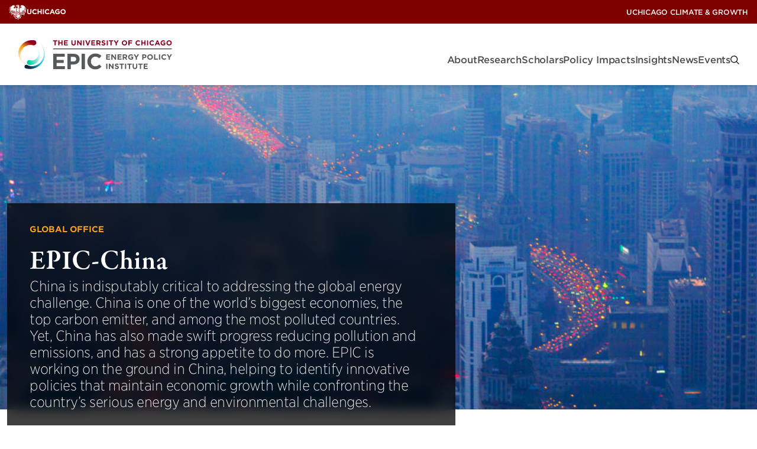

--- FILE ---
content_type: text/html; charset=UTF-8
request_url: https://epic.uchicago.edu/area-of-focus/epic-china/
body_size: 26936
content:
<!DOCTYPE html><html lang="en-US"><head><meta charset="UTF-8"><meta name="viewport" content="width=device-width, initial-scale=1"><link rel="profile" href="https://gmpg.org/xfn/11"><link rel="pingback" href="https://epic.uchicago.edu/xmlrpc.php"><style>:root {
				--site-logo-max-width: 335px;
			}</style><meta name='robots' content='index, follow, max-image-preview:large, max-snippet:-1, max-video-preview:-1' /><style>img:is([sizes="auto" i], [sizes^="auto," i]) { contain-intrinsic-size: 3000px 1500px }</style><style>@keyframes gradientRotate{0%{background-position:0% 0%}100%{background-position:100% 100%}}.site-header{--submenu-background: #777;background-color:var(--white);box-shadow:0 0 10px rgba(var(--black-rgb), 0.3);color:var(--gray-medium);position:sticky;top:0;width:100%;z-index:100}.menu-primary-menu-container{align-items:center;display:flex}.site-header__nav{font-family:"HCo Gotham Narrow SSm",sans-serif;font-display:swap;font-style:normal;font-weight:300;align-items:center;display:flex;gap:30px;height:var(--site-header-height);justify-content:space-between;letter-spacing:-0.5px;padding:0 15px}@media(min-width: 992px){.site-header__nav{padding:0 30px}}.site-header__nav .site-branding{flex:1}.site-header__nav .logo-link{align-items:center;display:flex;height:100%;width:100%}.site-header__nav .logo-link img{display:block;max-height:calc(var(--site-header-height) - 20px)}@media(min-width: 992px){.site-header__nav .logo-link img{max-height:calc(var(--site-header-height) - 50px);max-width:var(--site-logo-max-width, 335px)}}.headroom{transition:transform 200ms linear;will-change:transform}.headroom--pinned{transform:translateY(0%)}.headroom--unpinned{transform:translateY(-100%)}@font-face{font-display:swap;font-family:"HCo Gotham SSm";font-weight:300;src:url(fonts/GothamSSm-Light_Web.52c372bb.woff2) format("woff2"),url(fonts/GothamSSm-Light_Web.d6f824d0.woff) format("woff")}@font-face{font-display:swap;font-family:"HCo Gotham SSm";font-style:italic;font-weight:300;src:url(fonts/GothamSSm-LightItalic_Web.233e6177.woff2) format("woff2"),url(fonts/GothamSSm-LightItalic_Web.6a6d9b52.woff) format("woff")}@font-face{font-display:swap;font-family:"HCo Gotham SSm";font-weight:500;src:url(fonts/GothamSSm-Medium_Web.fe79b200.woff2) format("woff2"),url(fonts/GothamSSm-Medium_Web.c8e5c249.woff) format("woff")}@font-face{font-display:swap;font-family:"HCo Gotham SSm";font-weight:700;src:url(fonts/GothamSSm-Bold_Web.dcd07dbb.woff2) format("woff2"),url(fonts/GothamSSm-Bold_Web.0733565b.woff) format("woff")}@font-face{font-display:swap;font-family:"HCo Gotham Narrow SSm";font-weight:200;src:url(fonts/GothamNarrSSm-XLight_Web.88c6498a.woff2) format("woff2"),url(fonts/GothamNarrSSm-XLight_Web.40155f48.woff) format("woff")}@font-face{font-display:swap;font-family:"HCo Gotham Narrow SSm";font-weight:300;src:url(fonts/GothamNarrSSm-Light_Web.1ca8365f.woff2) format("woff2"),url(fonts/GothamNarrSSm-Light_Web.6bc9b8d7.woff) format("woff")}@font-face{font-display:swap;font-family:"HCo Gotham Narrow SSm";font-weight:500;src:url(fonts/GothamNarrSSm-Medium_Web.bb68fa9d.woff2) format("woff2"),url(fonts/GothamNarrSSm-Medium_Web.d2866ee8.woff) format("woff")}@font-face{font-display:swap;font-family:"HCo Gotham Narrow SSm";font-weight:700;src:url(fonts/GothamNarrSSm-Bold_Web.b903c563.woff2) format("woff2"),url(fonts/GothamNarrSSm-Bold_Web.e6120d72.woff) format("woff")}:root{--white: #fff;--white-rgb: 255, 255, 255;--black: #000;--black-rgb: 0, 0, 0;--rich-black: #000D24;--rich-black-rgb: 0, 13, 36;--maroon: #800000;--maroon-rgb: 128, 0, 0;--blackish: $blackish;--gray-dark: #262626;--gray-medium: #4C4C4C;--gray-medium2: #767676;--gray-light: #8B8B8B;--gray-light2: #F8F8F8;--light-yellow: #FFF5E6;--light-yellow-rgb: 255,245,230;--goldenrod: #EAAA00;--goldenrod-rgb: 234,170,0;--orange: #E3722E;--tree-poppy: #FFA319;--terracota: #DE7C00;--alice-blue: #F5FCFF;--dark-navy: #004161;--biscay: #163259;--mirage: #1D283C;--grape: #451F59;--light-purple: #F8F5F9;--blue: #00718E;--border: #D6D6CE;--gradient-1: linear-gradient(90deg, #D64000, #B50000, #800000, #B50000, #D64000);--gradient-lt-blue: linear-gradient(104deg, rgba(61,142,255,0.05) 0%, rgba(195,81,255,0.05) 94%);--lt-blue-purple-gradient: linear-gradient(99deg, rgba(61, 142, 255, 0.05) 0%, rgba(195, 81, 255, 0.05) 94%)}.uchicago-brand-bar{align-items:center;background-color:var(--maroon);container-type:inline-size;display:flex;height:var(--top-bar-height);justify-content:space-between;padding:0 0 0 15px}.uchicago-brand-bar .branding{align-items:center;display:flex;gap:8px;opacity:1;transition:150ms ease}.uchicago-brand-bar .phoenix{height:25px;width:30px}.uchicago-brand-bar .logo-large{display:none}@container (min-width: 230px){.uchicago-brand-bar .logo-small{display:none}.uchicago-brand-bar .logo-large{display:block}}.uchicago-brand-bar .menu{display:flex;gap:16px}.uchicago-brand-bar .menu-item{align-items:center;display:flex}.uchicago-brand-bar .menu-item a{font-family:"HCo Gotham SSm",sans-serif;font-display:swap;font-style:normal;font-weight:500;color:var(--white, #fff);font-size:12px;letter-spacing:-0.24px;opacity:1;position:relative;text-decoration:none;text-transform:uppercase;transition:all 150ms ease;transition:opacity 150ms ease;white-space:nowrap}.uchicago-brand-bar__menus{align-items:center;display:flex;height:100%}.site-header__sites{display:none;height:100%}@media(min-width: 992px){.site-header__sites{display:flex;margin-right:15px}}.site-header__sites .has-slash::before{color:var(--white);content:"/";display:block;margin:0 10px 0 -2px}.site-header__utility{background-color:#590000;display:none;height:100%}@media(min-width: 992px){.site-header__utility{display:flex;gap:10px;padding-left:15px;padding-right:15px}}.uchicago-brand-bar__menus .menu,.uchicago-brand-bar__menus .sub-menu{list-style-type:none;margin:0;padding:0}.uchicago-brand-bar__menus .menu-item{position:relative}.uchicago-brand-bar__menus .menu-item.menu-item-has-children>a::after{background-color:rgba(0,0,0,0);background-image:url([data-uri]);background-position:center center;background-repeat:no-repeat;background-size:contain;border:0;content:"";cursor:pointer;display:inline-block;height:8px;margin-left:6px;opacity:.5;width:12px}.uchicago-brand-bar__menus .sub-menu{opacity:0;transition:visibility 0s linear 300ms,opacity 300ms;visibility:hidden;background:var(--dark-navy);background-image:linear-gradient(0deg, #163259 0%, #000D24 100%),linear-gradient(-70deg, rgba(0, 0, 0, 0) 0%, rgba(0, 0, 0, 0.5) 100%);border-radius:0;list-style-type:none;padding:40px 36px;position:absolute;right:0;top:auto;z-index:10;background:#370000;background-image:none;border-radius:0;bottom:0;padding:20px 26px;right:-15px;top:auto;transform:translateY(100%);width:auto;z-index:10}@media(min-width: 992px){.uchicago-brand-bar__menus .sub-menu{border-radius:2px}}@media(min-width: 992px){.uchicago-brand-bar__menus .sub-menu{border-radius:0}}.uchicago-brand-bar__menus .sub-menu::after{border:solid rgba(0,0,0,0);border-color:rgba(136,183,213,0);border-bottom-color:#370000;border-width:10px;bottom:100%;content:"";height:0;pointer-events:none;position:absolute;right:10px;width:0}.uchicago-brand-bar__menus .menu>.menu-item:hover .sub-menu,.uchicago-brand-bar__menus .sub-menu.is-visible{opacity:1;transition:visibility 0s linear 0s,opacity 300ms;visibility:visible}.uchicago-brand-bar__menus .menu-item:hover>a::before,.uchicago-brand-bar__menus .menu-item:focus-within>a::before{content:"";display:block;height:var(--top-bar-height);left:0;position:absolute;top:0;width:100%}.uchicago-brand-bar__menus .sub-menu .menu-item+.menu-item{margin-top:14px}.uchicago-brand-bar__menus .menu-item>a{opacity:1;position:relative;transition:opacity 150ms ease;white-space:nowrap}.uchicago-brand-bar__menus .sub-menu a{display:block;opacity:1;overflow:hidden;transition:color 150ms ease}.uchicago-brand-bar__menus .sub-menu a:hover{color:var(--goldenrod)}.uchicago-brand-bar__menus .sub-menu .current_page_item a{opacity:.5}@keyframes gradientRotate{0%{background-position:0% 0%}100%{background-position:100% 100%}}.site-header .menu-indicator{display:none}.site-header .mega-menu-wrap,.site-header .primary-menu-wrap{display:none}@media(min-width: 992px){.site-header .mega-menu-wrap,.site-header .primary-menu-wrap{display:block}}.site-header .max-mega-menu,.site-header__nav .menu{--gap: 50px;column-gap:20px;display:flex;flex-direction:row;list-style-type:none;margin:0;padding:0}.mega-menu-open+.max-mega-menu,.site-header__nav .menu-open{opacity:1;transition:visibility 0s linear 0s,opacity 300ms;visibility:visible}.mega-menu-toggle,.menu-toggle{display:none}@media(min-width: 992px){.mega-menu-wrap,.primary-menu-wrap{margin-bottom:-1.25rem}}.site-header__nav .menu-toggle{display:block}@media(min-width: 992px){.site-header__nav .menu-toggle{display:none}}.menu-toggle{--bar-width: 29px;--bar-height: 1px;--bar-spacing: 8px;background-color:rgba(0,0,0,0);border:0;cursor:pointer;display:inline-block;height:19px;margin:0;padding:0;vertical-align:bottom;width:var(--bar-width)}.menu-toggle:focus{outline:0}.menu-toggle .menu-toggle-inner,.menu-toggle .menu-toggle-inner::after,.menu-toggle .menu-toggle-inner::before{display:block;height:var(--bar-height);width:var(--bar-width)}.menu-toggle .menu-toggle-inner{background:var(--black);position:relative;transition:background 0ms 300ms}.menu-toggle .menu-toggle-inner::before,.menu-toggle .menu-toggle-inner::after{background:var(--black);content:"";left:0;position:absolute}.menu-toggle .menu-toggle-inner::before{bottom:var(--bar-spacing);transition:bottom 300ms 300ms cubic-bezier(0.23, 1, 0.32, 1),transform 300ms cubic-bezier(0.23, 1, 0.32, 1)}.menu-toggle .menu-toggle-inner::after{top:var(--bar-spacing);transition:top 300ms 300ms cubic-bezier(0.23, 1, 0.32, 1),transform 300ms cubic-bezier(0.23, 1, 0.32, 1)}.menu-toggle[aria-expanded=true] .menu-toggle-inner{background:rgba(var(--black-rgb), 0)}.menu-toggle[aria-expanded=true] .menu-toggle-inner::after{top:0;transform:rotate(45deg);transition:top 300ms cubic-bezier(0.23, 1, 0.32, 1),transform 300ms 300ms cubic-bezier(0.23, 1, 0.32, 1)}.menu-toggle[aria-expanded=true] .menu-toggle-inner::before{bottom:0;transform:rotate(-45deg);transition:bottom 300ms cubic-bezier(0.23, 1, 0.32, 1),transform 300ms 300ms cubic-bezier(0.23, 1, 0.32, 1)}.site-header .mega-menu-link,.site-header__nav .menu a{text-decoration:none}.mega-sub-menu{list-style-type:none;margin:0;padding:0}.site-header .mega-menu>.mega-menu-item>.mega-sub-menu,.site-header__nav .menu .menu-item>.sub-menu{opacity:0;transition:visibility 0s linear 300ms,opacity 300ms;visibility:hidden;background:var(--dark-navy);background-image:linear-gradient(0deg, #163259 0%, #000D24 100%),linear-gradient(-70deg, rgba(0, 0, 0, 0) 0%, rgba(0, 0, 0, 0.5) 100%);border-radius:0;list-style-type:none;padding:40px 36px;position:absolute;right:0;top:auto;z-index:10;container-type:inline-size;display:block;height:auto;left:auto;max-width:1360px;padding:40px 36px;position:absolute;right:20px;top:100%;width:calc(100% - 40px);z-index:10}@media(min-width: 992px){.site-header .mega-menu>.mega-menu-item>.mega-sub-menu,.site-header__nav .menu .menu-item>.sub-menu{border-radius:2px}}@media(min-width: 992px){.site-header .mega-menu>.mega-menu-item.num-of-columns-3>.mega-sub-menu{max-width:1030px}}@media(min-width: 992px){.site-header .mega-menu>.mega-menu-item.num-of-columns-2>.mega-sub-menu{max-width:704px}}.site-header .mega-menu-flyout,.site-header .mega-mega-search,.site-header__nav .menu .menu-item{position:relative}.site-header__nav .menu>.menu-item:hover::before{content:"";display:block;height:62px;position:absolute;top:0;width:100%}.site-header .mega-menu>.mega-menu-item.mega-menu-flyout>.mega-sub-menu,.site-header .mega-menu>.mega-menu-item.mega-mega-search>.mega-sub-menu,.site-header__nav .menu .menu-item>.sub-menu{opacity:0;transition:visibility 0s linear 300ms,opacity 300ms;visibility:hidden;display:block;left:0;min-width:270px;top:52px;width:auto}.site-header .mega-menu>.mega-menu-item.mega-menu-flyout.mega-align-bottom-right .mega-sub-menu,.site-header .mega-menu>.mega-menu-item.mega-mega-search.mega-align-bottom-right .mega-sub-menu,.site-header__nav .menu>.menu-item:nth-last-child(-n+3) .sub-menu,.site-header__nav .menu>.menu-item:nth-last-of-type(-n+3) .sub-menu{left:auto;margin-top:-10px;right:0}.site-header .mega-sub-menu .mega-sub-menu,.site-header__nav .sub-menu .sub-menu{background:none;display:block;left:auto;list-style-type:none;padding:0;position:relative;top:0;width:100%}.site-header .mega-sub-menu .mega-sub-menu.level-4{margin-top:8px}.site-header .mega-sub-menu .mega-sub-menu.level-4 .mega-menu-item .mega-menu-link::before{background-color:var(--white);content:"";display:inline-block;height:1px;margin-right:7px;vertical-align:middle;width:10px}.site-header .mega-sub-menu .mega-sub-menu.level-4 .mega-menu-item+.mega-menu-item{margin-top:10px}.site-header .mega-menu-row{width:100%}.site-header .mega-menu-row>.mega-sub-menu{display:flex;flex-direction:row;flex-wrap:wrap;flex-wrap:nowrap;gap:var(--gap)}.site-header .mega-menu>.mega-menu-item.mega-toggle-on>.mega-sub-menu,.site-header__nav .menu .menu-item.menu-toggle-on>.sub-menu{opacity:1;transition:visibility 0s linear 0s,opacity 300ms;visibility:visible}.site-header .mega-menu-column{flex:1 1 auto;position:relative}.site-header .mega-menu-column+.mega-menu-column::before{background-color:#626262;content:"";display:block;height:100%;left:-25px;position:absolute;top:0;width:1px}@container (min-width: 700px){.site-header .mega-menu-columns-1-of-12{width:calc(8.3333333333% - var(--gap))}}@container (min-width: 700px){.site-header .mega-menu-columns-2-of-12{width:calc(16.6666666667% - var(--gap))}}@container (min-width: 600px){.site-header .mega-menu-columns-3-of-12{width:calc(50% - var(--gap))}}@container (min-width: 1070px){.site-header .mega-menu-columns-3-of-12{width:25%}}@media(max-width: 991px){.site-header .mega-menu-columns-3-of-12:nth-child(odd)::before{display:none}}@container (min-width: 700px){.site-header .mega-menu-columns-4-of-12{width:calc(50% - var(--gap))}}@container (min-width: 1070px){.site-header .mega-menu-columns-4-of-12{width:calc(33.3333333333% - var(--gap))}}@container (min-width: 700px){.site-header .mega-menu-columns-5-of-12{width:calc(41.6666666667% - var(--gap))}}@container (min-width: 480px){.site-header .mega-menu-columns-6-of-12{width:calc(50% - var(--gap))}}@container (min-width: 700px){.site-header .mega-menu-columns-7-of-12{width:calc(58.3333333333% - var(--gap))}}@container (min-width: 700px){.site-header .mega-menu-columns-8-of-12{width:calc(66.6666666667% - var(--gap))}}@container (min-width: 700px){.site-header .mega-menu-columns-9-of-12{width:calc(75% - var(--gap))}}@container (min-width: 700px){.site-header .mega-menu-columns-10-of-12{width:calc(83.3333333333% - var(--gap))}}@container (min-width: 700px){.site-header .mega-menu-columns-11-of-12{width:calc(91.6666666667% - var(--gap))}}.site-header .mega-menu-columns-12-of-12{width:100%}.mega-block-title,.mega-subhead,.site-header__nav .mega-sub-menu .mega-menu-item.has-mega-subhead>.mega-menu-link{font-family:"HCo Gotham Narrow SSm",sans-serif;font-display:swap;font-style:normal;font-weight:700;color:var(--goldenrod);font-size:15px;letter-spacing:-0.2px;line-height:1.2;margin-bottom:0;text-transform:uppercase}@media(min-width: 768px){.mega-block-title,.mega-subhead,.site-header__nav .mega-sub-menu .mega-menu-item.has-mega-subhead>.mega-menu-link{margin-bottom:28px}}.site-header__nav .sub-menu>.menu-item+.menu-item{margin-top:20px}.site-header__nav .mega-menu>.mega-menu-item>.mega-menu-link,.site-header__nav .menu>.menu-item>a,.site-header__nav .menu>.menu-item>button{font-family:"HCo Gotham SSm",sans-serif;font-display:swap;font-style:normal;font-weight:500;align-items:center;background:rgba(0,0,0,0);border:0;color:var(--gray-medium);display:block;font-size:16px;justify-content:space-between;letter-spacing:-0.2px;line-height:20px;position:relative}.site-header__nav .mega-menu>.mega-menu-item>.mega-menu-link::after,.site-header__nav .menu>.menu-item>a::after{background-color:var(--terracota);border-radius:2px;bottom:-9px;content:"";display:block;height:2px;margin-top:5px;opacity:0;position:absolute;transition:opacity 150ms ease 400ms;width:100%}.site-header__nav .menu>.menu-item>a::after{transition:opacity 150ms ease}.site-header__nav .mega-menu>.mega-menu-item:hover>.mega-menu-link::after,.site-header__nav .menu>.menu-item.menu-toggle-on>a::after{opacity:1;transition:opacity 150ms ease 200ms}.site-header__nav .menu>.menu-item.menu-toggle-on>a::after{transition:opacity 150ms ease}.site-header__nav .mega-sub-menu .mega-menu-item.insight-item{overflow:hidden}.site-header .mega-sub-menu .mega-menu-item+.mega-menu-item{margin-top:30px}.site-header .mega-sub-menu .mega-menu-item+.widget_menu_view_all{margin-top:20px}.site-header__nav .mega-sub-menu img{border-radius:5px}.site-header__nav .mega-menu-item img.large{max-width:100px}.site-header .mega-sub-menu .mega-menu-item .mega-menu-link,.card--event.in-menu .card__title a,.site-header__nav .sub-menu .menu-item a{font-family:"HCo Gotham Narrow SSm",sans-serif;font-display:swap;font-style:normal;font-weight:500;color:var(--white);display:block;font-size:17px;letter-spacing:-0.5px;line-height:1.4;overflow:hidden;text-transform:none;transition:color 150ms ease}.site-header .mega-sub-menu.level-4 .mega-menu-item .mega-menu-link{font-family:"HCo Gotham Narrow SSm",sans-serif;font-display:swap;font-style:normal;font-weight:300}.site-header .mega-sub-menu .mega-menu-item .mega-menu-link:hover,.card--event.in-menu .card__title a:hover,.site-header__nav .sub-menu .menu-item a:hover{color:var(--goldenrod)}@media(min-width: 992px){.research-initiatives{column-gap:var(--gap);column-rule:1px solid #626262;columns:2}}.mega-menu-research{width:100%}.site-header .mega-menu-research .columns{display:flex;flex-direction:row;gap:var(--gap);width:100%}.site-header .mega-menu-research .mega-menu-column{flex:1}.site-header .mega-menu-research .people,.site-header .mega-menu-research .teaser{color:rgba(var(--white-rgb), 0.7)}.site-header .mega-menu-research .people{margin-top:6px}.site-header .mega-menu-research .teaser{margin:22px 0 0 0}.site-header .mega-research .textwidget{text-align:right}.site-header .mega-research .textwidget.custom-html-widget{text-align:left}.site-header .mega-research .textwidget *:first-child{margin-top:0}.site-header .mega-research .textwidget *:last-child{margin-bottom:0}.site-header .mega-research .textwidget p a{font-family:"HCo Gotham SSm",sans-serif;font-display:swap;font-style:normal;font-weight:700;align-items:center;background-position:0% 0%;background-size:500%;border-color:rgba(0,0,0,0);border-radius:30px;border-style:solid;border-width:1px;cursor:pointer;display:inline-flex;gap:8px;justify-content:center;letter-spacing:-0.3px;line-height:1.1;position:relative;text-align:center;text-decoration:none;text-shadow:1px 1px 1px 0 rgba(0,0,0,.1);text-transform:uppercase;transition:all .3s ease-in-out;padding:1.1em 2em 1em;font-size:13px;background-color:rgba(0,0,0,0);border-color:rgba(0,0,0,0);color:var(--button-text-color, var(--terracota));background-color:rgba(0,0,0,0);background-image:rgba(0,0,0,0);justify-content:flex-start;padding:0}.site-header .mega-research .textwidget p a::before{background-position:0% 0%;background-size:500%;bottom:0;content:"";left:0;position:absolute;right:0;top:0;z-index:-1}.site-header .mega-research .textwidget p a .icon{position:relative;transition:all 150ms ease-in;vertical-align:middle}.site-header .mega-research .textwidget p a .icon use{transition:all 250ms ease}.site-header .mega-research .textwidget p a:hover{animation:gradientRotate 500ms}.site-header .mega-research .textwidget p a.icon-align--right:hover .icon{margin-left:5px}.site-header .mega-research .textwidget p a.icon-align--left:hover .icon{transform:translateX(-5px)}.site-header .mega-research .textwidget p a:hover,.site-header .mega-research .textwidget p a:focus{background-color:rgba(0,0,0,0);border-color:rgba(0,0,0,0);color:var(--button-text-color, var(--terracota));background-color:rgba(0,0,0,0);background-image:rgba(0,0,0,0)}.card--event.in-menu .card__title a{background:none}.card.is-horizontal.in-menu .card__image-container{width:100px}.card--event.in-menu .card__image{max-width:100px}.site-header .mega-search .mega-menu-link{display:block;transform:translateY(2px)}.site-header .mega-search .mega-menu-link::before{background-image:url([data-uri]);background-position:center center;background-repeat:no-repeat;background-size:15px;content:"";display:block;height:15px;width:15px}.site-header .menu-item-search button{color:#a5a5a5}.site-header .mega-menu>.mega-menu-item.mega-mega-search>.mega-sub-menu,.site-header .site-header__nav .menu .menu-item.menu-item-search>.sub-menu{width:700px}.site-header__nav .search-form label{font-family:"HCo Gotham Narrow SSm",sans-serif;font-display:swap;font-style:normal;font-weight:500;color:var(--white);display:block;font-size:17px;letter-spacing:-0.5px;margin-bottom:1rem}.site-header__nav .search-form__text-and-button{border-bottom:1px solid rgba(var(--white-rgb), 0.2);display:flex;padding-bottom:4px}.site-header__nav .search-form input[type=text]{font-family:"HCo Gotham Narrow SSm",sans-serif;font-display:swap;font-style:normal;font-weight:300;background-color:rgba(0,0,0,0);border:none;color:var(--white);flex-grow:1;font-size:25px;letter-spacing:-0.5px;width:100%}.site-header__nav .search-form input[type=text]::-webkit-input-placeholder{font-family:"HCo Gotham Narrow SSm",sans-serif;font-display:swap;font-style:italic;font-weight:300;letter-spacing:-0.5px;opacity:.8}.site-header__nav .search-form input[type=text]::-moz-placeholder{font-family:"HCo Gotham Narrow SSm",sans-serif;font-display:swap;font-style:italic;font-weight:300;letter-spacing:-0.5px;opacity:.8}.site-header__nav .search-form input[type=text]:-ms-input-placeholder{font-family:"HCo Gotham Narrow SSm",sans-serif;font-display:swap;font-style:italic;font-weight:300;letter-spacing:-0.5px;opacity:.8}.site-header__nav .search-form input[type=text]:-moz-placeholder{font-family:"HCo Gotham Narrow SSm",sans-serif;font-display:swap;font-style:italic;font-weight:300;letter-spacing:-0.5px;opacity:.8}.site-header__nav .search-form button{background-color:rgba(0,0,0,0);border:0;color:var(--terracota)}.small-menu{opacity:0;transition:visibility 0s linear 300ms,opacity 300ms;visibility:hidden;background:var(--mirage);display:flex;flex-direction:column;height:calc(100dvh - var(--total-header-height));left:0;position:fixed;top:var(--total-header-height);width:100%;z-index:10}@media(min-width: 992px){.small-menu{display:none}}.small-menu.menu-open{opacity:1;transition:visibility 0s linear 0s,opacity 300ms;visibility:visible}@media(min-width: 992px){.small-menu.menu-open{display:none}}.small-menu .scroll{flex:1;overflow-y:auto}.small-menu .mega-menu-wrap,.small-menu .primary-menu-wrap{background-color:var(--dark-navy);background-image:linear-gradient(0deg, #163259 0%, #000D24 100%),linear-gradient(-70deg, rgba(119, 21, 21, 0) 0%, rgba(0, 0, 0, 0.5) 100%);padding:10px 0}.small-menu #mega-menu-wrap-primary .mega-menu-toggle,.small-menu .small-menu .menu-toggle{display:none}.small-menu ul{list-style-type:none;margin:0;padding:0;position:relative}.small-menu .sub-menu.level-1{display:none;margin-top:10px;padding-bottom:20px;padding-left:15px;padding-right:15px}.small-menu .mega-menu-flyout .sub-menu.level-1,.small-menu .primary-menu-wrap .sub-menu.level-1{margin-left:15px;padding-left:0}.small-menu .mega-toggle-on>.sub-menu.level-1,.small-menu .menu-toggle-on>.sub-menu.level-1{display:block}.small-menu a:not(.button){font-family:"HCo Gotham SSm",sans-serif;font-display:swap;font-style:normal;font-weight:500;align-items:center;background:rgba(0,0,0,0);border:0;color:var(--white);display:flex;font-size:16px;justify-content:space-between;letter-spacing:-0.5px;line-height:20px;padding:10px 15px;position:relative;text-decoration:none}.small-menu .sub-menu.level-2 a{padding-left:0;padding-right:0}.small-menu .sub-menu.level-2 a .mega-indicator{display:none}.small-menu .sub-menu.level-2 a+.level-4{margin-top:-5px}.small-menu .sub-menu:not(.level-1) li:last-of-type>a{padding-bottom:0}.small-menu .sub-menu.level-4{margin-bottom:20px}.small-menu .sub-menu.level-4 a{font-family:"HCo Gotham SSm",sans-serif;font-display:swap;font-style:normal;font-weight:300;justify-content:flex-start;padding:5px 15px}.small-menu .sub-menu.level-4 a::before{background-color:var(--white);content:"";display:inline-block;height:1px;margin-right:7px;vertical-align:middle;width:10px}.small-menu img{border-radius:5px}.small-menu [class*=indicator]{background-color:rgba(0,0,0,0);background-image:url([data-uri]);background-position:center center;background-repeat:no-repeat;border:0;cursor:pointer;display:block;height:30px;transform:translateX(2px);width:30px}.small-menu li[class*=toggle-on] [class*=indicator]{transform:translateX(2px) rotate(180deg)}.small-menu .sub-menu.level-2{padding-left:15px;position:relative}.small-menu .mega-menu-row>.sub-menu.level-2{--gap: 30px}@media(min-width: 576px){.small-menu .mega-menu-row>.sub-menu.level-2{display:flex;flex-wrap:wrap;gap:var(--gap)}}.small-menu .sub-menu.level-3:has(>li:first-child>a){margin-top:-10px}.small-menu .sub-menu.level-2::before,.small-menu .mega-menu-flyout .sub-menu.level-1::before,.small-menu .primary-menu-wrap .sub-menu.level-1::before{background-color:#777;content:"";display:block;height:100%;left:0;position:absolute;top:0;width:1px}.small-menu .mega-menu-column+.mega-menu-column{margin-top:20px}@media(min-width: 576px){.small-menu .mega-menu-column+.mega-menu-column{margin-top:0}}.small-menu .mega-block-title{margin-bottom:20px}.small-menu .widget_menu_content_thumbnail+.widget_menu_content_thumbnail{margin-top:20px}.small-menu ul[class*=menu] .menu-content-thumbnail__image-container a{padding:0}.small-menu ul[class*=menu] .menu-content-thumbnail__content a{padding-left:0;padding-right:0;padding-top:0}.small-menu ul[class*=menu] .mega-block-title+.menu-content-thumbnail .menu-content-thumbnail__content a{padding-top:10px}.small-menu .widget_menu_recent_content_list .mega-block-title+.sub-menu{margin-top:-10px}.small-menu .mega-menu-item+.widget_menu_heading{margin-top:20px}.small-menu .mega-menu-column{position:relative}@media(min-width: 576px){.small-menu .mega-menu-columns-3-of-12{width:calc(50% - var(--gap)/2)}}@media(min-width: 576px){.small-menu .mega-menu-columns-4-of-12{width:calc(50% - var(--gap)/2)}}@media(min-width: 576px){.small-menu .mega-menu-columns-6-of-12{width:calc(50% - var(--gap)/2)}}.small-menu .widget_menu_view_all{margin-top:20px}.small-menu-additional-menus{background-color:var(--mirage);border-top:1px solid #303030;padding-top:10px}.small-menu .utility-wrap [class*=menu]>[class*=menu-item]>a,.small-menu .sites-wrap [class*=menu]>[class*=menu-item]>a{font-family:"HCo Gotham SSm",sans-serif;font-display:swap;font-style:normal;font-weight:300;font-size:14px}.small-menu .mega-menu-flyout .sub-menu.level-1,.small-menu .primary-menu-wrap .sub-menu.level-1,.small-menu .utility-wrap .sub-menu.level-1,.small-menu .sites-wrap .sub-menu.level-1{margin-bottom:20px;margin-left:15px;padding-bottom:0;padding-left:0}.utility-wrap .sub-menu.level-1::before,.sites-wrap .sub-menu.level-1::before{background-color:#777;content:"";display:block;height:100%;left:0;position:absolute;top:0;width:1px}.small-menu .mega-menu-flyout .sub-menu.level-1>li:first-of-type>a,.small-menu .primary-menu-wrap .sub-menu.level-1>li:first-of-type>a,.utility-wrap .sub-menu.level-1>li:first-of-type>a,.sites-wrap .sub-menu.level-1>li:first-of-type>a{padding-top:0}.small-menu .mega-menu-flyout .sub-menu.level-1>li:last-of-type>a,.small-menu .primary-menu-wrap .sub-menu.level-1>li:last-of-type>a,.utility-wrap .sub-menu.level-1>li:last-of-type>a,.sites-wrap .sub-menu.level-1>li:last-of-type>a{padding-bottom:0}.small-menu .mega-search{display:none}.small-menu .search-form{background-color:#262626;bottom:0;left:0;padding:20px;position:sticky}.small-menu .search-form label{font-family:"HCo Gotham Narrow SSm",sans-serif;font-display:swap;font-style:normal;font-weight:500;color:var(--white);display:block;font-size:17px;letter-spacing:-0.5px;margin-bottom:1rem}.small-menu .search-form__text-and-button{border-bottom:1px solid rgba(var(--white-rgb), 0.2);display:flex;padding-bottom:4px}.small-menu .search-form input[type=text]{font-family:"HCo Gotham Narrow SSm",sans-serif;font-display:swap;font-style:normal;font-weight:300;background-color:rgba(0,0,0,0);border:none;color:var(--white);flex-grow:1;font-size:25px;letter-spacing:-0.5px;width:100%}.small-menu .search-form input[type=text]::-webkit-input-placeholder{font-family:"HCo Gotham Narrow SSm",sans-serif;font-display:swap;font-style:italic;font-weight:300;letter-spacing:-0.5px;opacity:.7}.small-menu .search-form input[type=text]::-moz-placeholder{font-family:"HCo Gotham Narrow SSm",sans-serif;font-display:swap;font-style:italic;font-weight:300;letter-spacing:-0.5px;opacity:.7}.small-menu .search-form input[type=text]:-ms-input-placeholder{font-family:"HCo Gotham Narrow SSm",sans-serif;font-display:swap;font-style:italic;font-weight:300;letter-spacing:-0.5px;opacity:.7}.small-menu .search-form input[type=text]:-moz-placeholder{font-family:"HCo Gotham Narrow SSm",sans-serif;font-display:swap;font-style:italic;font-weight:300;letter-spacing:-0.5px;opacity:.7}.small-menu .search-form button{background-color:rgba(0,0,0,0);border:0;color:var(--terracota)}</style><link rel="preload" href="https://epic.uchicago.edu/wp-content/themes/icg/build/index.css?ver=4f38150fd509fdd19811" as="style"><link rel="preload" href="https://epic.uchicago.edu/wp-content/themes/icg/build/index.js?ver=4f38150fd509fdd19811" as="script"><title>EPIC-China - EPIC</title><link rel="canonical" href="https://epic.uchicago.edu/area-of-focus/epic-china/" /><meta property="og:locale" content="en_US" /><meta property="og:type" content="article" /><meta property="og:title" content="EPIC-China" /><meta property="og:description" content="Over the past three decades, China’s energy consumption has grown by an amount roughly equivalent to the entire current consumption of the United States. This rapid expansion in energy use has powered dramatic growth, transforming the country into one of the world’s most important economic powers. It has also had profound environmental consequences. Chinese citizens Read more..." /><meta property="og:url" content="https://epic.uchicago.edu/area-of-focus/epic-china/" /><meta property="og:site_name" content="EPIC" /><meta property="article:modified_time" content="2025-05-19T18:30:23+00:00" /><meta property="og:image" content="https://epic.uchicago.edu/wp-content/uploads/sites/5/2025/02/cover_photo-scaled-1.jpg" /><meta property="og:image:width" content="2048" /><meta property="og:image:height" content="1151" /><meta property="og:image:type" content="image/jpeg" /><meta name="twitter:card" content="summary_large_image" /><meta name="twitter:label1" content="Est. reading time" /><meta name="twitter:data1" content="2 minutes" /> <script type="application/ld+json" class="yoast-schema-graph">{"@context":"https://schema.org","@graph":[{"@type":"WebPage","@id":"https://epic.uchicago.edu/area-of-focus/epic-china/","url":"https://epic.uchicago.edu/area-of-focus/epic-china/","name":"EPIC-China - EPIC","isPartOf":{"@id":"https://epic.uchicago.edu/#website"},"primaryImageOfPage":{"@id":"https://epic.uchicago.edu/area-of-focus/epic-china/#primaryimage"},"image":{"@id":"https://epic.uchicago.edu/area-of-focus/epic-china/#primaryimage"},"thumbnailUrl":"https://epic.uchicago.edu/wp-content/uploads/sites/5/2025/02/cover_photo-scaled-1.jpg","datePublished":"2019-06-17T19:42:32+00:00","dateModified":"2025-05-19T18:30:23+00:00","breadcrumb":{"@id":"https://epic.uchicago.edu/area-of-focus/epic-china/#breadcrumb"},"inLanguage":"en-US","potentialAction":[{"@type":"ReadAction","target":["https://epic.uchicago.edu/area-of-focus/epic-china/"]}]},{"@type":"ImageObject","inLanguage":"en-US","@id":"https://epic.uchicago.edu/area-of-focus/epic-china/#primaryimage","url":"https://epic.uchicago.edu/wp-content/uploads/sites/5/2025/02/cover_photo-scaled-1.jpg","contentUrl":"https://epic.uchicago.edu/wp-content/uploads/sites/5/2025/02/cover_photo-scaled-1.jpg","width":2048,"height":1151},{"@type":"BreadcrumbList","@id":"https://epic.uchicago.edu/area-of-focus/epic-china/#breadcrumb","itemListElement":[{"@type":"ListItem","position":1,"name":"Home","item":"https://epic.uchicago.edu/"},{"@type":"ListItem","position":2,"name":"Entity","item":"https://epic.uchicago.edu/entities/"},{"@type":"ListItem","position":3,"name":"EPIC-China"}]},{"@type":"WebSite","@id":"https://epic.uchicago.edu/#website","url":"https://epic.uchicago.edu/","name":"EPIC","description":"Energy Policy Institute at the University of Chicago","potentialAction":[{"@type":"SearchAction","target":{"@type":"EntryPoint","urlTemplate":"https://epic.uchicago.edu/?s={search_term_string}"},"query-input":{"@type":"PropertyValueSpecification","valueRequired":true,"valueName":"search_term_string"}}],"inLanguage":"en-US"}]}</script> <link rel='dns-prefetch' href='//cloud.typography.com' /><link rel='dns-prefetch' href='//use.typekit.net' /><link rel="alternate" type="application/rss+xml" title="EPIC &raquo; Feed" href="https://epic.uchicago.edu/feed/" /><link rel="alternate" type="application/rss+xml" title="EPIC &raquo; Comments Feed" href="https://epic.uchicago.edu/comments/feed/" /><style id='classic-theme-styles-inline-css' type='text/css'>/*! This file is auto-generated */
.wp-block-button__link{color:#fff;background-color:#32373c;border-radius:9999px;box-shadow:none;text-decoration:none;padding:calc(.667em + 2px) calc(1.333em + 2px);font-size:1.125em}.wp-block-file__button{background:#32373c;color:#fff;text-decoration:none}</style><style id='global-styles-inline-css' type='text/css'>:root{--wp--preset--aspect-ratio--square: 1;--wp--preset--aspect-ratio--4-3: 4/3;--wp--preset--aspect-ratio--3-4: 3/4;--wp--preset--aspect-ratio--3-2: 3/2;--wp--preset--aspect-ratio--2-3: 2/3;--wp--preset--aspect-ratio--16-9: 16/9;--wp--preset--aspect-ratio--9-16: 9/16;--wp--preset--color--black: #000000;--wp--preset--color--cyan-bluish-gray: #abb8c3;--wp--preset--color--white: #ffffff;--wp--preset--color--pale-pink: #f78da7;--wp--preset--color--vivid-red: #cf2e2e;--wp--preset--color--luminous-vivid-orange: #ff6900;--wp--preset--color--luminous-vivid-amber: #fcb900;--wp--preset--color--light-green-cyan: #7bdcb5;--wp--preset--color--vivid-green-cyan: #00d084;--wp--preset--color--pale-cyan-blue: #8ed1fc;--wp--preset--color--vivid-cyan-blue: #0693e3;--wp--preset--color--vivid-purple: #9b51e0;--wp--preset--gradient--vivid-cyan-blue-to-vivid-purple: linear-gradient(135deg,rgba(6,147,227,1) 0%,rgb(155,81,224) 100%);--wp--preset--gradient--light-green-cyan-to-vivid-green-cyan: linear-gradient(135deg,rgb(122,220,180) 0%,rgb(0,208,130) 100%);--wp--preset--gradient--luminous-vivid-amber-to-luminous-vivid-orange: linear-gradient(135deg,rgba(252,185,0,1) 0%,rgba(255,105,0,1) 100%);--wp--preset--gradient--luminous-vivid-orange-to-vivid-red: linear-gradient(135deg,rgba(255,105,0,1) 0%,rgb(207,46,46) 100%);--wp--preset--gradient--very-light-gray-to-cyan-bluish-gray: linear-gradient(135deg,rgb(238,238,238) 0%,rgb(169,184,195) 100%);--wp--preset--gradient--cool-to-warm-spectrum: linear-gradient(135deg,rgb(74,234,220) 0%,rgb(151,120,209) 20%,rgb(207,42,186) 40%,rgb(238,44,130) 60%,rgb(251,105,98) 80%,rgb(254,248,76) 100%);--wp--preset--gradient--blush-light-purple: linear-gradient(135deg,rgb(255,206,236) 0%,rgb(152,150,240) 100%);--wp--preset--gradient--blush-bordeaux: linear-gradient(135deg,rgb(254,205,165) 0%,rgb(254,45,45) 50%,rgb(107,0,62) 100%);--wp--preset--gradient--luminous-dusk: linear-gradient(135deg,rgb(255,203,112) 0%,rgb(199,81,192) 50%,rgb(65,88,208) 100%);--wp--preset--gradient--pale-ocean: linear-gradient(135deg,rgb(255,245,203) 0%,rgb(182,227,212) 50%,rgb(51,167,181) 100%);--wp--preset--gradient--electric-grass: linear-gradient(135deg,rgb(202,248,128) 0%,rgb(113,206,126) 100%);--wp--preset--gradient--midnight: linear-gradient(135deg,rgb(2,3,129) 0%,rgb(40,116,252) 100%);--wp--preset--font-size--small: 13px;--wp--preset--font-size--medium: 20px;--wp--preset--font-size--large: 36px;--wp--preset--font-size--x-large: 42px;--wp--preset--spacing--20: 0.44rem;--wp--preset--spacing--30: 0.67rem;--wp--preset--spacing--40: 1rem;--wp--preset--spacing--50: 1.5rem;--wp--preset--spacing--60: 2.25rem;--wp--preset--spacing--70: 3.38rem;--wp--preset--spacing--80: 5.06rem;--wp--preset--shadow--natural: 6px 6px 9px rgba(0, 0, 0, 0.2);--wp--preset--shadow--deep: 12px 12px 50px rgba(0, 0, 0, 0.4);--wp--preset--shadow--sharp: 6px 6px 0px rgba(0, 0, 0, 0.2);--wp--preset--shadow--outlined: 6px 6px 0px -3px rgba(255, 255, 255, 1), 6px 6px rgba(0, 0, 0, 1);--wp--preset--shadow--crisp: 6px 6px 0px rgba(0, 0, 0, 1);}:where(.is-layout-flex){gap: 0.5em;}:where(.is-layout-grid){gap: 0.5em;}body .is-layout-flex{display: flex;}.is-layout-flex{flex-wrap: wrap;align-items: center;}.is-layout-flex > :is(*, div){margin: 0;}body .is-layout-grid{display: grid;}.is-layout-grid > :is(*, div){margin: 0;}:where(.wp-block-columns.is-layout-flex){gap: 2em;}:where(.wp-block-columns.is-layout-grid){gap: 2em;}:where(.wp-block-post-template.is-layout-flex){gap: 1.25em;}:where(.wp-block-post-template.is-layout-grid){gap: 1.25em;}.has-black-color{color: var(--wp--preset--color--black) !important;}.has-cyan-bluish-gray-color{color: var(--wp--preset--color--cyan-bluish-gray) !important;}.has-white-color{color: var(--wp--preset--color--white) !important;}.has-pale-pink-color{color: var(--wp--preset--color--pale-pink) !important;}.has-vivid-red-color{color: var(--wp--preset--color--vivid-red) !important;}.has-luminous-vivid-orange-color{color: var(--wp--preset--color--luminous-vivid-orange) !important;}.has-luminous-vivid-amber-color{color: var(--wp--preset--color--luminous-vivid-amber) !important;}.has-light-green-cyan-color{color: var(--wp--preset--color--light-green-cyan) !important;}.has-vivid-green-cyan-color{color: var(--wp--preset--color--vivid-green-cyan) !important;}.has-pale-cyan-blue-color{color: var(--wp--preset--color--pale-cyan-blue) !important;}.has-vivid-cyan-blue-color{color: var(--wp--preset--color--vivid-cyan-blue) !important;}.has-vivid-purple-color{color: var(--wp--preset--color--vivid-purple) !important;}.has-black-background-color{background-color: var(--wp--preset--color--black) !important;}.has-cyan-bluish-gray-background-color{background-color: var(--wp--preset--color--cyan-bluish-gray) !important;}.has-white-background-color{background-color: var(--wp--preset--color--white) !important;}.has-pale-pink-background-color{background-color: var(--wp--preset--color--pale-pink) !important;}.has-vivid-red-background-color{background-color: var(--wp--preset--color--vivid-red) !important;}.has-luminous-vivid-orange-background-color{background-color: var(--wp--preset--color--luminous-vivid-orange) !important;}.has-luminous-vivid-amber-background-color{background-color: var(--wp--preset--color--luminous-vivid-amber) !important;}.has-light-green-cyan-background-color{background-color: var(--wp--preset--color--light-green-cyan) !important;}.has-vivid-green-cyan-background-color{background-color: var(--wp--preset--color--vivid-green-cyan) !important;}.has-pale-cyan-blue-background-color{background-color: var(--wp--preset--color--pale-cyan-blue) !important;}.has-vivid-cyan-blue-background-color{background-color: var(--wp--preset--color--vivid-cyan-blue) !important;}.has-vivid-purple-background-color{background-color: var(--wp--preset--color--vivid-purple) !important;}.has-black-border-color{border-color: var(--wp--preset--color--black) !important;}.has-cyan-bluish-gray-border-color{border-color: var(--wp--preset--color--cyan-bluish-gray) !important;}.has-white-border-color{border-color: var(--wp--preset--color--white) !important;}.has-pale-pink-border-color{border-color: var(--wp--preset--color--pale-pink) !important;}.has-vivid-red-border-color{border-color: var(--wp--preset--color--vivid-red) !important;}.has-luminous-vivid-orange-border-color{border-color: var(--wp--preset--color--luminous-vivid-orange) !important;}.has-luminous-vivid-amber-border-color{border-color: var(--wp--preset--color--luminous-vivid-amber) !important;}.has-light-green-cyan-border-color{border-color: var(--wp--preset--color--light-green-cyan) !important;}.has-vivid-green-cyan-border-color{border-color: var(--wp--preset--color--vivid-green-cyan) !important;}.has-pale-cyan-blue-border-color{border-color: var(--wp--preset--color--pale-cyan-blue) !important;}.has-vivid-cyan-blue-border-color{border-color: var(--wp--preset--color--vivid-cyan-blue) !important;}.has-vivid-purple-border-color{border-color: var(--wp--preset--color--vivid-purple) !important;}.has-vivid-cyan-blue-to-vivid-purple-gradient-background{background: var(--wp--preset--gradient--vivid-cyan-blue-to-vivid-purple) !important;}.has-light-green-cyan-to-vivid-green-cyan-gradient-background{background: var(--wp--preset--gradient--light-green-cyan-to-vivid-green-cyan) !important;}.has-luminous-vivid-amber-to-luminous-vivid-orange-gradient-background{background: var(--wp--preset--gradient--luminous-vivid-amber-to-luminous-vivid-orange) !important;}.has-luminous-vivid-orange-to-vivid-red-gradient-background{background: var(--wp--preset--gradient--luminous-vivid-orange-to-vivid-red) !important;}.has-very-light-gray-to-cyan-bluish-gray-gradient-background{background: var(--wp--preset--gradient--very-light-gray-to-cyan-bluish-gray) !important;}.has-cool-to-warm-spectrum-gradient-background{background: var(--wp--preset--gradient--cool-to-warm-spectrum) !important;}.has-blush-light-purple-gradient-background{background: var(--wp--preset--gradient--blush-light-purple) !important;}.has-blush-bordeaux-gradient-background{background: var(--wp--preset--gradient--blush-bordeaux) !important;}.has-luminous-dusk-gradient-background{background: var(--wp--preset--gradient--luminous-dusk) !important;}.has-pale-ocean-gradient-background{background: var(--wp--preset--gradient--pale-ocean) !important;}.has-electric-grass-gradient-background{background: var(--wp--preset--gradient--electric-grass) !important;}.has-midnight-gradient-background{background: var(--wp--preset--gradient--midnight) !important;}.has-small-font-size{font-size: var(--wp--preset--font-size--small) !important;}.has-medium-font-size{font-size: var(--wp--preset--font-size--medium) !important;}.has-large-font-size{font-size: var(--wp--preset--font-size--large) !important;}.has-x-large-font-size{font-size: var(--wp--preset--font-size--x-large) !important;}
:where(.wp-block-post-template.is-layout-flex){gap: 1.25em;}:where(.wp-block-post-template.is-layout-grid){gap: 1.25em;}
:where(.wp-block-columns.is-layout-flex){gap: 2em;}:where(.wp-block-columns.is-layout-grid){gap: 2em;}
:root :where(.wp-block-pullquote){font-size: 1.5em;line-height: 1.6;}</style><link rel='stylesheet' id='frontend_style-css' href='https://epic.uchicago.edu/wp-content/plugins/bfi-shortcodes/css/frontend.css?ver=1' type='text/css' media='all' /><link rel='stylesheet' id='dashicons-css' href='https://epic.uchicago.edu/wp-includes/css/dashicons.min.css?ver=6.8.3' type='text/css' media='all' /><link rel='stylesheet' id='megamenu-genericons-css' href='https://epic.uchicago.edu/wp-content/plugins/megamenu-pro/icons/genericons/genericons/genericons.css?ver=2.3.1.1' type='text/css' media='all' /><link rel='stylesheet' id='megamenu-fontawesome6-css' href='https://epic.uchicago.edu/wp-content/plugins/megamenu-pro/icons/fontawesome6/css/all.min.css?ver=2.3.1.1' type='text/css' media='all' /><link rel='stylesheet' id='widgetopts-styles-css' href='https://epic.uchicago.edu/wp-content/plugins/widget-options/assets/css/widget-options.css?ver=4.1.2' type='text/css' media='all' /><link rel='stylesheet' id='cloudfonts-css' href='https://cloud.typography.com/6419236/7683212/css/fonts.css?ver=1.0' type='text/css' media='all' /><link rel='stylesheet' id='typekit-css' href='https://use.typekit.net/ktg7xln.css?ver=1.0' type='text/css' media='all' /><link rel='stylesheet' id='philament-styles-css' href='https://epic.uchicago.edu/wp-content/themes/icg/build/index.css?ver=4f38150fd509fdd19811' type='text/css' media='all' /> <script type="text/javascript" src="https://epic.uchicago.edu/wp-includes/js/jquery/jquery.min.js?ver=3.7.1" id="jquery-core-js"></script> <script type="text/javascript" src="https://epic.uchicago.edu/wp-includes/js/jquery/jquery-migrate.min.js?ver=3.4.1" id="jquery-migrate-js"></script> <script type="text/javascript" src="https://epic.uchicago.edu/wp-content/plugins/bfi-shortcodes/js/scripts.js?ver=1.0" id="frontend_shortcode_script-js"></script> <script type="text/javascript" id="utils-js-extra">/*  */
var userSettings = {"url":"\/","uid":"0","time":"1764498975","secure":"1"};
/*  */</script> <script type="text/javascript" src="https://epic.uchicago.edu/wp-includes/js/utils.min.js?ver=6.8.3" id="utils-js"></script> <link rel="https://api.w.org/" href="https://epic.uchicago.edu/wp-json/" /><link rel="alternate" title="JSON" type="application/json" href="https://epic.uchicago.edu/wp-json/wp/v2/entities/13849" /><link rel="EditURI" type="application/rsd+xml" title="RSD" href="https://epic.uchicago.edu/xmlrpc.php?rsd" /><link rel='shortlink' href='https://epic.uchicago.edu/?p=13849' /><link rel="alternate" title="oEmbed (JSON)" type="application/json+oembed" href="https://epic.uchicago.edu/wp-json/oembed/1.0/embed?url=https%3A%2F%2Fepic.uchicago.edu%2Farea-of-focus%2Fepic-china%2F" /><link rel="alternate" title="oEmbed (XML)" type="text/xml+oembed" href="https://epic.uchicago.edu/wp-json/oembed/1.0/embed?url=https%3A%2F%2Fepic.uchicago.edu%2Farea-of-focus%2Fepic-china%2F&#038;format=xml" /><link rel="icon" href="https://epic.uchicago.edu/wp-content/uploads/sites/5/2025/04/EPIC-Favicon-150x150.png" sizes="32x32" /><link rel="icon" href="https://epic.uchicago.edu/wp-content/uploads/sites/5/2025/04/EPIC-Favicon-262x262.png" sizes="192x192" /><link rel="apple-touch-icon" href="https://epic.uchicago.edu/wp-content/uploads/sites/5/2025/04/EPIC-Favicon-262x262.png" /><meta name="msapplication-TileImage" content="https://epic.uchicago.edu/wp-content/uploads/sites/5/2025/04/EPIC-Favicon-300x300.png" />
 <script async src="https://www.googletagmanager.com/gtag/js?id=G-DJP80GJ53Y"></script> <script>window.dataLayer = window.dataLayer || [];
  function gtag(){dataLayer.push(arguments);}
  gtag('js', new Date());

  gtag('config', 'G-DJP80GJ53Y');</script><style type="text/css">/** Mega Menu CSS: disabled **/</style></head><body class="wp-singular entities-template-default single single-entities postid-13849 wp-embed-responsive wp-theme-icg site-wrapper mega-menu-primary no-js">
<a class="skip-link screen-reader-text" href="#main">Skip to content</a><header class="site-header"><div class="uchicago-brand-bar">
<a class="branding" href="https://uchicago.edu" target="_blank">
<img class="phoenix" src="https://epic.uchicago.edu/wp-content/themes/icg/build/images/logo-phoenix.svg" alt="The University of Chicago Phoenix"><img class="logo-small" src="https://epic.uchicago.edu/wp-content/themes/icg/build/images/text-uchicago.svg" alt="The University of Chicago"><img class="logo-large" src="https://epic.uchicago.edu/wp-content/themes/icg/build/images/text-the-univeristy-of-chicago.svg" alt="The University of Chicago">
</a><div class="uchicago-brand-bar__menus"><nav class="site-header__sites"><ul id="menu-site-menu" class="menu"><li id="menu-item-17284" class="menu-item menu-item-type-custom menu-item-object-custom menu-item-17284"><a href="https://climate.uchicago.edu/">UChicago Climate &#038; Growth</a></li></ul></nav></div></div><div class="site-header__nav"><div class="site-branding">
<a href="/" class="logo-link">
<img src="https://epic.uchicago.edu/wp-content/uploads/sites/5/2025/05/EPIC_RGB.svg" alt="">
</a></div><div id="mega-menu-wrap-primary" class="mega-menu-wrap"><div class="mega-menu-toggle"><div class="mega-toggle-blocks-left"></div><div class="mega-toggle-blocks-center"></div><div class="mega-toggle-blocks-right"><div class='mega-toggle-block mega-menu-toggle-animated-block mega-toggle-block-0' id='mega-toggle-block-0'><button aria-label="Toggle Menu" class="mega-toggle-animated mega-toggle-animated-slider" type="button" aria-expanded="false">
<span class="mega-toggle-animated-box">
<span class="mega-toggle-animated-inner"></span>
</span>
</button></div></div></div><ul id="mega-menu-primary" class="mega-menu max-mega-menu mega-menu-horizontal mega-no-js" data-event="hover_intent" data-effect="fade_up" data-effect-speed="200" data-effect-mobile="disabled" data-effect-speed-mobile="0" data-mobile-force-width="false" data-second-click="go" data-document-click="collapse" data-vertical-behaviour="standard" data-breakpoint="768" data-unbind="true" data-mobile-state="collapse_all" data-mobile-direction="vertical" data-hover-intent-timeout="300" data-hover-intent-interval="100"><li class="mega-menu-item mega-menu-item-type-post_type mega-menu-item-object-page mega-menu-item-has-children mega-menu-megamenu mega-menu-grid mega-align-bottom-left mega-menu-grid mega-menu-item-6583 num-of-columns-2" id="mega-menu-item-6583"><a class="mega-menu-link" href="https://epic.uchicago.edu/about/" aria-expanded="false" tabindex="0">About<span class="mega-indicator" aria-hidden="true"></span></a><ul class="mega-sub-menu sub-menu level-1"><li class="mega-menu-row" id="mega-menu-6583-0"><ul class="mega-sub-menu sub-menu level-2"><li class="mega-menu-column mega-menu-columns-3-of-12" style="--columns:12; --span:3" id="mega-menu-6583-0-0"><ul class="mega-sub-menu sub-menu level-3"><li class="mega-menu-item mega-menu-item-type-widget widget_menu_content_thumbnail mega-menu-item-menu_content_thumbnail-13" id="mega-menu-item-menu_content_thumbnail-13"><div class="menu-content-thumbnail menu-content-thumbnail--large"><div class="menu-content-thumbnail__image-container">
<a href="https://epic.uchicago.edu/about/">
<img width="393" height="262" src="https://epic.uchicago.edu/wp-content/uploads/sites/5/2025/01/2012_Aerial_IY8C5133-393x262.jpg" class="menu-content-thumbnail__image" alt="" decoding="async" fetchpriority="high" srcset="https://epic.uchicago.edu/wp-content/uploads/sites/5/2025/01/2012_Aerial_IY8C5133-393x262.jpg 393w, https://epic.uchicago.edu/wp-content/uploads/sites/5/2025/01/2012_Aerial_IY8C5133-300x200.jpg 300w, https://epic.uchicago.edu/wp-content/uploads/sites/5/2025/01/2012_Aerial_IY8C5133-1024x683.jpg 1024w, https://epic.uchicago.edu/wp-content/uploads/sites/5/2025/01/2012_Aerial_IY8C5133-768x512.jpg 768w, https://epic.uchicago.edu/wp-content/uploads/sites/5/2025/01/2012_Aerial_IY8C5133-1200x800.jpg 1200w, https://epic.uchicago.edu/wp-content/uploads/sites/5/2025/01/2012_Aerial_IY8C5133-1536x1024.jpg 1536w, https://epic.uchicago.edu/wp-content/uploads/sites/5/2025/01/2012_Aerial_IY8C5133-2048x1365.jpg 2048w" sizes="(max-width: 393px) 100vw, 393px" />											</a></div><div class="menu-content-thumbnail__content">
<a
class="mega-menu-link"
href="https://epic.uchicago.edu/about/"
target="">
About EPIC
</a><div class="menu-content-thumbnail__teaser">
Producing data-driven research that advances society’s understanding of the global energy challenge.</div></div></div></li></ul></li><li class="mega-menu-column mega-menu-columns-3-of-12" style="--columns:12; --span:3" id="mega-menu-6583-0-1"><ul class="mega-sub-menu sub-menu level-3"><li class="mega-menu-item mega-menu-item-type-post_type mega-menu-item-object-page mega-menu-item-16380" id="mega-menu-item-16380"><a class="mega-menu-link" href="https://epic.uchicago.edu/our-team/">Our Team</a></li><li class="mega-menu-item mega-menu-item-type-post_type mega-menu-item-object-page mega-menu-item-16378" id="mega-menu-item-16378"><a class="mega-menu-link" href="https://epic.uchicago.edu/about/advisory-group/">Advisory Group</a></li><li class="mega-menu-item mega-menu-item-type-post_type mega-menu-item-object-page mega-menu-item-16515" id="mega-menu-item-16515"><a class="mega-menu-link" href="https://epic.uchicago.edu/about/visiting-fellows/">Visiting Fellows</a></li><li class="mega-menu-item mega-menu-item-type-post_type mega-menu-item-object-page mega-menu-item-16514" id="mega-menu-item-16514"><a class="mega-menu-link" href="https://epic.uchicago.edu/about/jobs-fellowships/">Jobs &#038; Fellowships</a></li><li class="mega-menu-item mega-menu-item-type-post_type mega-menu-item-object-page mega-menu-item-16379" id="mega-menu-item-16379"><a class="mega-menu-link" href="https://epic.uchicago.edu/about/contact/">Contact</a></li></ul></li></ul></li></ul></li><li class="mega-menu-item mega-menu-item-type-post_type mega-menu-item-object-page mega-menu-item-has-children mega-menu-megamenu mega-menu-grid mega-align-bottom-left mega-menu-grid mega-menu-item-6582 num-of-columns-3" id="mega-menu-item-6582"><a class="mega-menu-link" href="https://epic.uchicago.edu/research/" aria-expanded="false" tabindex="0">Research<span class="mega-indicator" aria-hidden="true"></span></a><ul class="mega-sub-menu sub-menu level-1"><li class="mega-menu-row" id="mega-menu-6582-0"><ul class="mega-sub-menu sub-menu level-2"><li class="mega-menu-column mega-menu-columns-3-of-12" style="--columns:12; --span:3" id="mega-menu-6582-0-0"><ul class="mega-sub-menu sub-menu level-3"><li class="mega-menu-item mega-menu-item-type-widget widget_menu_heading mega-menu-item-menu_heading-2" id="mega-menu-item-menu_heading-2"><h4 class="mega-block-title">Themes &#038; Topics</h4></li><li class="mega-menu-item mega-menu-item-type-widget widget_menu_content_thumbnail mega-menu-item-menu_content_thumbnail-2" id="mega-menu-item-menu_content_thumbnail-2"><div class="menu-content-thumbnail menu-content-thumbnail--small"><div class="menu-content-thumbnail__image-container">
<a href="https://epic.uchicago.edu/area-of-focus/energy-markets/">
<img width="150" height="150" src="https://epic.uchicago.edu/wp-content/uploads/sites/5/2025/03/Power-Lines-150x150.png" class="menu-content-thumbnail__image small" alt="" decoding="async" srcset="https://epic.uchicago.edu/wp-content/uploads/sites/5/2025/03/Power-Lines-150x150.png 150w, https://epic.uchicago.edu/wp-content/uploads/sites/5/2025/03/Power-Lines-300x300.png 300w" sizes="(max-width: 150px) 100vw, 150px" />											</a></div><div class="menu-content-thumbnail__content">
<a
class="mega-menu-link"
href="https://epic.uchicago.edu/area-of-focus/energy-markets/"
target="">
Energy Markets
</a><div class="menu-content-thumbnail__teaser">
EPIC research is uncovering the policies, prices and information needed to help energy markets work efficiently.</div></div></div></li><li class="mega-menu-item mega-menu-item-type-widget widget_menu_content_thumbnail mega-menu-item-menu_content_thumbnail-3" id="mega-menu-item-menu_content_thumbnail-3"><div class="menu-content-thumbnail menu-content-thumbnail--small"><div class="menu-content-thumbnail__image-container">
<a href="https://epic.uchicago.edu/area-of-focus/climate-change/">
<img width="150" height="150" src="https://epic.uchicago.edu/wp-content/uploads/sites/5/2025/03/climate-flood-150x150.jpg" class="menu-content-thumbnail__image small" alt="" decoding="async" srcset="https://epic.uchicago.edu/wp-content/uploads/sites/5/2025/03/climate-flood-150x150.jpg 150w, https://epic.uchicago.edu/wp-content/uploads/sites/5/2025/03/climate-flood-300x300.jpg 300w" sizes="(max-width: 150px) 100vw, 150px" />											</a></div><div class="menu-content-thumbnail__content">
<a
class="mega-menu-link"
href="https://epic.uchicago.edu/area-of-focus/climate-change/"
target="">
Climate Change
</a><div class="menu-content-thumbnail__teaser">
EPIC research is helping to assess climate change impacts, quantify its costs, and identify policies to reduce emissions and adapt to a changing world.</div></div></div></li><li class="mega-menu-item mega-menu-item-type-widget widget_menu_content_thumbnail mega-menu-item-menu_content_thumbnail-4" id="mega-menu-item-menu_content_thumbnail-4"><div class="menu-content-thumbnail menu-content-thumbnail--small"><div class="menu-content-thumbnail__image-container">
<a href="https://epic.uchicago.edu/area-of-focus/environment/">
<img width="150" height="150" src="https://epic.uchicago.edu/wp-content/uploads/sites/5/2025/03/iStock-522637074-150x150.jpg" class="menu-content-thumbnail__image small" alt="" decoding="async" srcset="https://epic.uchicago.edu/wp-content/uploads/sites/5/2025/03/iStock-522637074-150x150.jpg 150w, https://epic.uchicago.edu/wp-content/uploads/sites/5/2025/03/iStock-522637074-300x300.jpg 300w" sizes="(max-width: 150px) 100vw, 150px" />											</a></div><div class="menu-content-thumbnail__content">
<a
class="mega-menu-link"
href="https://epic.uchicago.edu/area-of-focus/environment/"
target="">
Environment
</a><div class="menu-content-thumbnail__teaser">
EPIC research is quantifying the social costs of energy choices and uncovering policies that help protect health while facilitating growth.</div></div></div></li></ul></li><li class="mega-menu-column mega-menu-columns-3-of-12" style="--columns:12; --span:3" id="mega-menu-6582-0-1"><ul class="mega-sub-menu sub-menu level-3"><li class="mega-menu-item mega-menu-item-type-widget widget_menu_heading mega-menu-item-menu_heading-4" id="mega-menu-item-menu_heading-4"><h4 class="mega-block-title">Initiatives, Programs &#038; Labs</h4></li><li class="mega-menu-item mega-menu-item-type-widget widget_menu_content_thumbnail mega-menu-item-menu_content_thumbnail-5" id="mega-menu-item-menu_content_thumbnail-5"><div class="menu-content-thumbnail menu-content-thumbnail--small"><div class="menu-content-thumbnail__content">
<a
class="mega-menu-link"
href="https://epic.uchicago.edu/area-of-focus/clean-air-program/"
target="">
Clean Air Program
</a></div></div></li><li class="mega-menu-item mega-menu-item-type-widget widget_menu_content_thumbnail mega-menu-item-menu_content_thumbnail-6" id="mega-menu-item-menu_content_thumbnail-6"><div class="menu-content-thumbnail menu-content-thumbnail--small"><div class="menu-content-thumbnail__content">
<a
class="mega-menu-link"
href="https://epic.uchicago.edu/area-of-focus/aqli/"
target="">
—AQLI
</a></div></div></li><li class="mega-menu-item mega-menu-item-type-widget widget_menu_content_thumbnail mega-menu-item-menu_content_thumbnail-7" id="mega-menu-item-menu_content_thumbnail-7"><div class="menu-content-thumbnail menu-content-thumbnail--small"><div class="menu-content-thumbnail__content">
<a
class="mega-menu-link"
href="https://epic.uchicago.edu/area-of-focus/epic-air-quality-fund/"
target="">
—EPIC Air Quality Fund
</a></div></div></li><li class="mega-menu-item mega-menu-item-type-widget widget_menu_content_thumbnail mega-menu-item-menu_content_thumbnail-9" id="mega-menu-item-menu_content_thumbnail-9"><div class="menu-content-thumbnail menu-content-thumbnail--small"><div class="menu-content-thumbnail__content">
<a
class="mega-menu-link"
href="https://epic.uchicago.edu/entities/emissions-market-accelerator/"
target="">
—Emissions Market Accelerator
</a></div></div></li><li class="mega-menu-item mega-menu-item-type-widget widget_menu_content_thumbnail mega-menu-item-menu_content_thumbnail-28" id="mega-menu-item-menu_content_thumbnail-28"><div class="menu-content-thumbnail menu-content-thumbnail--small"><div class="menu-content-thumbnail__content">
<a
class="mega-menu-link"
href="https://epic.uchicago.edu/entities/climate-disclosure-explorer/"
target="">
Climate Disclosure Explorer
</a></div></div></li><li class="mega-menu-item mega-menu-item-type-widget widget_menu_content_thumbnail mega-menu-item-menu_content_thumbnail-8" id="mega-menu-item-menu_content_thumbnail-8"><div class="menu-content-thumbnail menu-content-thumbnail--small"><div class="menu-content-thumbnail__content">
<a
class="mega-menu-link"
href="https://epic.uchicago.edu/area-of-focus/cil/"
target="">
Climate Impact Lab
</a></div></div></li><li class="mega-menu-item mega-menu-item-type-widget widget_menu_content_thumbnail mega-menu-item-menu_content_thumbnail-10" id="mega-menu-item-menu_content_thumbnail-10"><div class="menu-content-thumbnail menu-content-thumbnail--small"><div class="menu-content-thumbnail__content">
<a
class="mega-menu-link"
href="https://epic.uchicago.edu/area-of-focus/epic-india/"
target="">
EPIC-India
</a></div></div></li><li class="mega-menu-item mega-menu-item-type-widget widget_menu_content_thumbnail mega-menu-item-menu_content_thumbnail-11" id="mega-menu-item-menu_content_thumbnail-11"><div class="menu-content-thumbnail menu-content-thumbnail--small"><div class="menu-content-thumbnail__content">
<a
class="mega-menu-link"
href="https://epic.uchicago.edu/area-of-focus/epic-china/"
target="">
EPIC-China
</a></div></div></li><li class="mega-menu-item mega-menu-item-type-widget widget_menu_content_thumbnail mega-menu-item-menu_content_thumbnail-12" id="mega-menu-item-menu_content_thumbnail-12"><div class="menu-content-thumbnail menu-content-thumbnail--small"><div class="menu-content-thumbnail__content">
<a
class="mega-menu-link"
href="https://epic.uchicago.edu/area-of-focus/ee-lab/"
target="">
Energy &amp; Environment Lab
</a></div></div></li></ul></li><li class="mega-menu-column mega-menu-columns-3-of-12" style="--columns:12; --span:3" id="mega-menu-6582-0-2"><ul class="mega-sub-menu sub-menu level-3"><li class="mega-menu-item mega-menu-item-type-widget widget_menu_heading mega-menu-item-menu_heading-3" id="mega-menu-item-menu_heading-3"><h4 class="mega-block-title">Latest Publications</h4></li><li class="mega-menu-item mega-menu-item-type-widget widget_menu_recent_content_list mega-menu-item-menu_recent_content_list-2" id="mega-menu-item-menu_recent_content_list-2"><h4 class="mega-block-title"></h4><ul class="sub-menu"><li class="menu-item">
<a class="mega-menu-link" href="https://epic.uchicago.edu/working-papers/epics-2025-clean-air-investment-update/">EPIC’s 2025 Clean Air Investment Update</a></li><li class="menu-item">
<a class="mega-menu-link" href="https://epic.uchicago.edu/working-papers/mortality-impacts-of-rainfall-and-sea-level-rise-in-a-developing-megacity/">Mortality impacts of rainfall and sea-level rise in a developing megacity</a></li><li class="menu-item">
<a class="mega-menu-link" href="https://epic.uchicago.edu/working-papers/campaigning-for-extinction-eradication-of-sparrows-and-the-great-famine-in-china/">Campaigning for Extinction: Eradication of Sparrows and the Great Famine in China</a></li></ul></li><li class="mega-menu-item mega-menu-item-type-widget widget_menu_view_all mega-menu-item-menu_view_all-2" id="mega-menu-item-menu_view_all-2"><div class="view-all-widget-container view-all-alignment-left">
<a class="button clear has-icon icon-align--right" href="https://epic.uchicago.edu/publications/" target>
View All
<svg height="8.5" width="5" class="icon caret-right" aria-hidden="true" role="img"><title id="title-caret-right-56010">
caret-right</title>
<use xlink:href="#caret-right"></use>
</svg></a></div></li><li class="mega-menu-item mega-menu-item-type-widget widget_menu_content_thumbnail mega-menu-item-menu_content_thumbnail-27" id="mega-menu-item-menu_content_thumbnail-27"><div class="menu-content-thumbnail menu-content-thumbnail--small"><div class="menu-content-thumbnail__content">
<a
class="mega-menu-link"
href="https://epic.uchicago.edu/area-of-focus/public-opinion-on-energy-climate-change/"
target="">
EPIC/AP-NORC Poll
</a></div></div></li></ul></li></ul></li></ul></li><li class="mega-menu-item mega-menu-item-type-post_type mega-menu-item-object-page mega-align-bottom-left mega-menu-flyout mega-menu-item-6585" id="mega-menu-item-6585"><a class="mega-menu-link" href="https://epic.uchicago.edu/scholars/" tabindex="0">Scholars</a></li><li class="mega-menu-item mega-menu-item-type-post_type mega-menu-item-object-page mega-menu-item-has-children mega-menu-megamenu mega-menu-grid mega-align-bottom-left mega-menu-grid mega-menu-item-16730 num-of-columns-2" id="mega-menu-item-16730"><a class="mega-menu-link" href="https://epic.uchicago.edu/policy-impacts/" aria-expanded="false" tabindex="0">Policy Impacts<span class="mega-indicator" aria-hidden="true"></span></a><ul class="mega-sub-menu sub-menu level-1"><li class="mega-menu-row" id="mega-menu-16730-0"><ul class="mega-sub-menu sub-menu level-2"><li class="mega-menu-column mega-menu-columns-3-of-12" style="--columns:12; --span:3" id="mega-menu-16730-0-0"><ul class="mega-sub-menu sub-menu level-3"><li class="mega-menu-item mega-menu-item-type-widget widget_menu_content_thumbnail mega-menu-item-menu_content_thumbnail-25" id="mega-menu-item-menu_content_thumbnail-25"><div class="menu-content-thumbnail menu-content-thumbnail--small"><div class="menu-content-thumbnail__image-container">
<a href="https://epic.uchicago.edu/india-legislators-program/">
<img width="150" height="150" src="https://epic.uchicago.edu/wp-content/uploads/sites/5/2025/04/31858243548_0e7ce2a236_o@2x-1536x1024-1-150x150.jpg" class="menu-content-thumbnail__image small" alt="" decoding="async" srcset="https://epic.uchicago.edu/wp-content/uploads/sites/5/2025/04/31858243548_0e7ce2a236_o@2x-1536x1024-1-150x150.jpg 150w, https://epic.uchicago.edu/wp-content/uploads/sites/5/2025/04/31858243548_0e7ce2a236_o@2x-1536x1024-1-300x300.jpg 300w" sizes="(max-width: 150px) 100vw, 150px" />											</a></div><div class="menu-content-thumbnail__content">
<a
class="mega-menu-link"
href="https://epic.uchicago.edu/india-legislators-program/"
target="">
India Legislators Program
</a><div class="menu-content-thumbnail__teaser">
EPIC hosts delegations of lawmakers from around the world for knowledge exchange visits to enhance evidence-driven policy making and seed future collaboration.</div></div></div></li></ul></li><li class="mega-menu-column mega-menu-columns-3-of-12" style="--columns:12; --span:3" id="mega-menu-16730-0-1"><ul class="mega-sub-menu sub-menu level-3"><li class="mega-menu-item mega-menu-item-type-widget widget_menu_content_thumbnail mega-menu-item-menu_content_thumbnail-26" id="mega-menu-item-menu_content_thumbnail-26"><div class="menu-content-thumbnail menu-content-thumbnail--small"><div class="menu-content-thumbnail__image-container">
<a href="https://epic.uchicago.edu/us-energy-climate-roadmap/">
<img width="150" height="150" src="https://epic.uchicago.edu/wp-content/uploads/sites/5/2025/04/WH_photokittner@2x-scaled-e1677880689732-150x150.jpg" class="menu-content-thumbnail__image small" alt="" decoding="async" srcset="https://epic.uchicago.edu/wp-content/uploads/sites/5/2025/04/WH_photokittner@2x-scaled-e1677880689732-150x150.jpg 150w, https://epic.uchicago.edu/wp-content/uploads/sites/5/2025/04/WH_photokittner@2x-scaled-e1677880689732-300x300.jpg 300w" sizes="(max-width: 150px) 100vw, 150px" />											</a></div><div class="menu-content-thumbnail__content">
<a
class="mega-menu-link"
href="https://epic.uchicago.edu/us-energy-climate-roadmap/"
target="">
U.S. Energy &amp; Climate Roadmap
</a><div class="menu-content-thumbnail__teaser">
The U.S. Energy &amp; Climate Roadmap aims to inform climate and energy policy through a compilation of evidence-based proposals from EPIC scholars.</div></div></div></li><li class="mega-menu-item mega-menu-item-type-widget widget_menu_view_all mega-menu-item-menu_view_all-7" id="mega-menu-item-menu_view_all-7"><div class="view-all-widget-container view-all-alignment-left">
<a class="button clear has-icon icon-align--right" href="https://epic.uchicago.edu/insights/impact-takeaways/" target>
View All Impact Takeaways
<svg height="8.5" width="5" class="icon caret-right" aria-hidden="true" role="img"><title id="title-caret-right-76734">
caret-right</title>
<use xlink:href="#caret-right"></use>
</svg></a></div></li></ul></li></ul></li></ul></li><li class="mega-menu-item mega-menu-item-type-post_type mega-menu-item-object-page mega-menu-item-has-children mega-menu-megamenu mega-menu-grid mega-align-bottom-left mega-menu-grid mega-menu-item-6587 num-of-columns-4" id="mega-menu-item-6587"><a class="mega-menu-link" href="https://epic.uchicago.edu/insights/" aria-expanded="false" tabindex="0">Insights<span class="mega-indicator" aria-hidden="true"></span></a><ul class="mega-sub-menu sub-menu level-1"><li class="mega-menu-row" id="mega-menu-6587-0"><ul class="mega-sub-menu sub-menu level-2"><li class="mega-menu-column mega-menu-columns-3-of-12" style="--columns:12; --span:3" id="mega-menu-6587-0-0"><ul class="mega-sub-menu sub-menu level-3"><li class="mega-menu-item mega-menu-item-type-widget widget_menu_heading mega-menu-item-menu_heading-5" id="mega-menu-item-menu_heading-5"><h4 class="mega-block-title">Opinions &#038; Analysis</h4></li><li class="mega-menu-item mega-menu-item-type-widget widget_menu_content_thumbnail mega-menu-item-menu_content_thumbnail-14" id="mega-menu-item-menu_content_thumbnail-14"><div class="menu-content-thumbnail menu-content-thumbnail--large"><div class="menu-content-thumbnail__image-container">
<a href="https://epic.uchicago.edu/insights/emissions-markets-to-reduce-air-pollution/">
<img width="393" height="262" src="https://epic.uchicago.edu/wp-content/uploads/sites/5/2025/07/52792337309_bcf6989534_o-393x262.jpg" class="menu-content-thumbnail__image" alt="" decoding="async" srcset="https://epic.uchicago.edu/wp-content/uploads/sites/5/2025/07/52792337309_bcf6989534_o-393x262.jpg 393w, https://epic.uchicago.edu/wp-content/uploads/sites/5/2025/07/52792337309_bcf6989534_o-300x200.jpg 300w, https://epic.uchicago.edu/wp-content/uploads/sites/5/2025/07/52792337309_bcf6989534_o.jpg 738w" sizes="(max-width: 393px) 100vw, 393px" />											</a></div><div class="menu-content-thumbnail__content">
<a
class="mega-menu-link"
href="https://epic.uchicago.edu/insights/emissions-markets-to-reduce-air-pollution/"
target="">
In the midst of an air pollution crisis, there’s another way India can better enforce emission rules
</a><div class="menu-content-thumbnail__teaser">
via The Abdul Latif Jameel Poverty Action Lab (J-PAL)</div></div></div></li><li class="mega-menu-item mega-menu-item-type-widget widget_menu_view_all mega-menu-item-menu_view_all-3" id="mega-menu-item-menu_view_all-3"><div class="view-all-widget-container view-all-alignment-left">
<a class="button clear has-icon icon-align--right" href="https://epic.uchicago.edu/insights/opinion-analysis/" target>
View All
<svg height="8.5" width="5" class="icon caret-right" aria-hidden="true" role="img"><title id="title-caret-right-4847">
caret-right</title>
<use xlink:href="#caret-right"></use>
</svg></a></div></li></ul></li><li class="mega-menu-column mega-menu-columns-3-of-12" style="--columns:12; --span:3" id="mega-menu-6587-0-1"><ul class="mega-sub-menu sub-menu level-3"><li class="mega-menu-item mega-menu-item-type-widget widget_menu_heading mega-menu-item-menu_heading-6" id="mega-menu-item-menu_heading-6"><h4 class="mega-block-title">Videos &#038; Podcasts</h4></li><li class="mega-menu-item mega-menu-item-type-widget widget_menu_content_thumbnail mega-menu-item-menu_content_thumbnail-15" id="mega-menu-item-menu_content_thumbnail-15"><div class="menu-content-thumbnail menu-content-thumbnail--large"><div class="menu-content-thumbnail__image-container">
<a href="https://epic.uchicago.edu/insights/dr-christa-hasenkopf-air-pollution-the-leading-health-threat-and-how-to-tackle-it/">
<img width="262" height="262" src="https://epic.uchicago.edu/wp-content/uploads/sites/5/2025/07/emvbnwsdtnbyacm6rlltvsa5skf9-262x262.jpg" class="menu-content-thumbnail__image" alt="" decoding="async" srcset="https://epic.uchicago.edu/wp-content/uploads/sites/5/2025/07/emvbnwsdtnbyacm6rlltvsa5skf9-262x262.jpg 262w, https://epic.uchicago.edu/wp-content/uploads/sites/5/2025/07/emvbnwsdtnbyacm6rlltvsa5skf9-300x300.jpg 300w, https://epic.uchicago.edu/wp-content/uploads/sites/5/2025/07/emvbnwsdtnbyacm6rlltvsa5skf9-150x150.jpg 150w, https://epic.uchicago.edu/wp-content/uploads/sites/5/2025/07/emvbnwsdtnbyacm6rlltvsa5skf9.jpg 600w" sizes="(max-width: 262px) 100vw, 262px" />											</a></div><div class="menu-content-thumbnail__content">
<a
class="mega-menu-link"
href="https://epic.uchicago.edu/insights/dr-christa-hasenkopf-air-pollution-the-leading-health-threat-and-how-to-tackle-it/"
target="_self">
Dr. Christa Hasenkopf &#8211; Air Pollution: The Leading Health Threat &#8211; And How to Tackle It
</a><div class="menu-content-thumbnail__teaser">
EPIC's Clean Air Program Director Christa Hasenkopf breaks down why air pollution is such a silent but devastating force—especially in the Global South—and what can be done to fight it.</div></div></div></li><li class="mega-menu-item mega-menu-item-type-widget widget_menu_view_all mega-menu-item-menu_view_all-4" id="mega-menu-item-menu_view_all-4"><div class="view-all-widget-container view-all-alignment-left">
<a class="button clear has-icon icon-align--right" href="https://epic.uchicago.edu/insights/videos-podcasts/" target>
View All
<svg height="8.5" width="5" class="icon caret-right" aria-hidden="true" role="img"><title id="title-caret-right-50366">
caret-right</title>
<use xlink:href="#caret-right"></use>
</svg></a></div></li></ul></li><li class="mega-menu-column mega-menu-columns-3-of-12" style="--columns:12; --span:3" id="mega-menu-6587-0-2"><ul class="mega-sub-menu sub-menu level-3"><li class="mega-menu-item mega-menu-item-type-widget widget_menu_heading mega-menu-item-menu_heading-7" id="mega-menu-item-menu_heading-7"><h4 class="mega-block-title">Charts</h4></li><li class="mega-menu-item mega-menu-item-type-widget widget_menu_content_thumbnail mega-menu-item-menu_content_thumbnail-16" id="mega-menu-item-menu_content_thumbnail-16"><div class="menu-content-thumbnail menu-content-thumbnail--large"><div class="menu-content-thumbnail__image-container">
<a href="https://epic.uchicago.edu/insights/home-prices-increased-in-communities-surrounding-protected-habitats/">
<img width="362" height="262" src="https://epic.uchicago.edu/wp-content/uploads/sites/5/2025/06/Eyal_Houses_6ef-362x262.png" class="menu-content-thumbnail__image" alt="" decoding="async" srcset="https://epic.uchicago.edu/wp-content/uploads/sites/5/2025/06/Eyal_Houses_6ef-362x262.png 362w, https://epic.uchicago.edu/wp-content/uploads/sites/5/2025/06/Eyal_Houses_6ef-300x217.png 300w, https://epic.uchicago.edu/wp-content/uploads/sites/5/2025/06/Eyal_Houses_6ef-768x556.png 768w, https://epic.uchicago.edu/wp-content/uploads/sites/5/2025/06/Eyal_Houses_6ef.png 794w" sizes="(max-width: 362px) 100vw, 362px" />											</a></div><div class="menu-content-thumbnail__content">
<a
class="mega-menu-link"
href="https://epic.uchicago.edu/insights/home-prices-increased-in-communities-surrounding-protected-habitats/"
target="">
Home Prices Increased In Communities Surrounding Protected Habitats
</a></div></div></li><li class="mega-menu-item mega-menu-item-type-widget widget_menu_view_all mega-menu-item-menu_view_all-5" id="mega-menu-item-menu_view_all-5"><div class="view-all-widget-container view-all-alignment-left">
<a class="button clear has-icon icon-align--right" href="https://epic.uchicago.edu/insights/charts/" target>
View All
<svg height="8.5" width="5" class="icon caret-right" aria-hidden="true" role="img"><title id="title-caret-right-33330">
caret-right</title>
<use xlink:href="#caret-right"></use>
</svg></a></div></li></ul></li><li class="mega-menu-column mega-menu-columns-3-of-12" style="--columns:12; --span:3" id="mega-menu-6587-0-3"><ul class="mega-sub-menu sub-menu level-3"><li class="mega-menu-item mega-menu-item-type-widget widget_menu_heading mega-menu-item-menu_heading-8" id="mega-menu-item-menu_heading-8"><h4 class="mega-block-title">Research Highlights</h4></li><li class="mega-menu-item mega-menu-item-type-widget widget_menu_content_thumbnail mega-menu-item-menu_content_thumbnail-17" id="mega-menu-item-menu_content_thumbnail-17"><div class="menu-content-thumbnail menu-content-thumbnail--large"><div class="menu-content-thumbnail__image-container">
<a href="https://epic.uchicago.edu/insights/campaigning-for-extinction-eradication-of-sparrows-and-the-great-famine-in-china/">
<img width="393" height="262" src="https://epic.uchicago.edu/wp-content/uploads/sites/5/2025/07/iStock-1749846471-scaled-393x262.jpg" class="menu-content-thumbnail__image" alt="" decoding="async" srcset="https://epic.uchicago.edu/wp-content/uploads/sites/5/2025/07/iStock-1749846471-scaled-393x262.jpg 393w, https://epic.uchicago.edu/wp-content/uploads/sites/5/2025/07/iStock-1749846471-scaled-300x200.jpg 300w, https://epic.uchicago.edu/wp-content/uploads/sites/5/2025/07/iStock-1749846471-scaled-1024x683.jpg 1024w, https://epic.uchicago.edu/wp-content/uploads/sites/5/2025/07/iStock-1749846471-scaled-768x512.jpg 768w, https://epic.uchicago.edu/wp-content/uploads/sites/5/2025/07/iStock-1749846471-scaled-1200x800.jpg 1200w, https://epic.uchicago.edu/wp-content/uploads/sites/5/2025/07/iStock-1749846471-scaled-1536x1024.jpg 1536w, https://epic.uchicago.edu/wp-content/uploads/sites/5/2025/07/iStock-1749846471-scaled-2048x1366.jpg 2048w" sizes="(max-width: 393px) 100vw, 393px" />											</a></div><div class="menu-content-thumbnail__content">
<a
class="mega-menu-link"
href="https://epic.uchicago.edu/insights/campaigning-for-extinction-eradication-of-sparrows-and-the-great-famine-in-china/"
target="">
Campaigning for Extinction: Eradication of Sparrows and the Great Famine in China
</a></div></div></li><li class="mega-menu-item mega-menu-item-type-widget widget_menu_view_all mega-menu-item-menu_view_all-6" id="mega-menu-item-menu_view_all-6"><div class="view-all-widget-container view-all-alignment-left">
<a class="button clear has-icon icon-align--right" href="https://epic.uchicago.edu/insights/research-highlights/" target>
View All
<svg height="8.5" width="5" class="icon caret-right" aria-hidden="true" role="img"><title id="title-caret-right-70824">
caret-right</title>
<use xlink:href="#caret-right"></use>
</svg></a></div></li></ul></li></ul></li></ul></li><li class="mega-menu-item mega-menu-item-type-post_type mega-menu-item-object-page mega-menu-item-has-children mega-menu-megamenu mega-menu-grid mega-align-bottom-left mega-menu-grid mega-menu-item-6588 num-of-columns-2" id="mega-menu-item-6588"><a class="mega-menu-link" href="https://epic.uchicago.edu/news/" aria-expanded="false" tabindex="0">News<span class="mega-indicator" aria-hidden="true"></span></a><ul class="mega-sub-menu sub-menu level-1"><li class="mega-menu-row" id="mega-menu-6588-0"><ul class="mega-sub-menu sub-menu level-2"><li class="mega-menu-column mega-menu-columns-3-of-12" style="--columns:12; --span:3" id="mega-menu-6588-0-0"><ul class="mega-sub-menu sub-menu level-3"><li class="mega-menu-item mega-menu-item-type-widget widget_menu_heading mega-menu-item-menu_heading-9" id="mega-menu-item-menu_heading-9"><h4 class="mega-block-title">Latest News</h4></li><li class="mega-menu-item mega-menu-item-type-widget widget_menu_content_thumbnail mega-menu-item-menu_content_thumbnail-21" id="mega-menu-item-menu_content_thumbnail-21"><div class="menu-content-thumbnail menu-content-thumbnail--small"><div class="menu-content-thumbnail__image-container">
<a href="https://epic.uchicago.edu/news/new-platform-unpacks-the-benefits-of-corporate-climate-disclosure/">
<img width="150" height="150" src="https://epic.uchicago.edu/wp-content/uploads/sites/5/2025/11/slide1.DT4hO9E6-scaled-150x150.jpg" class="menu-content-thumbnail__image small" alt="" decoding="async" srcset="https://epic.uchicago.edu/wp-content/uploads/sites/5/2025/11/slide1.DT4hO9E6-scaled-150x150.jpg 150w, https://epic.uchicago.edu/wp-content/uploads/sites/5/2025/11/slide1.DT4hO9E6-scaled-300x300.jpg 300w" sizes="(max-width: 150px) 100vw, 150px" />											</a></div><div class="menu-content-thumbnail__content">
<a
class="mega-menu-link"
href="https://epic.uchicago.edu/news/new-platform-unpacks-the-benefits-of-corporate-climate-disclosure/"
target="">
New Platform Unpacks the Benefits of Corporate Climate Disclosure
</a></div></div></li><li class="mega-menu-item mega-menu-item-type-widget widget_menu_content_thumbnail mega-menu-item-menu_content_thumbnail-22" id="mega-menu-item-menu_content_thumbnail-22"><div class="menu-content-thumbnail menu-content-thumbnail--small"><div class="menu-content-thumbnail__image-container">
<a href="https://epic.uchicago.edu/news/new-initiative-to-help-governments-in-the-global-south-reduce-pollution-and-foster-economic-growth/">
<img width="150" height="150" src="https://epic.uchicago.edu/wp-content/uploads/sites/5/2025/10/Bangalore-City-skyline-India-470628060_3000x2000-scaled-1-150x150.jpeg" class="menu-content-thumbnail__image small" alt="" decoding="async" srcset="https://epic.uchicago.edu/wp-content/uploads/sites/5/2025/10/Bangalore-City-skyline-India-470628060_3000x2000-scaled-1-150x150.jpeg 150w, https://epic.uchicago.edu/wp-content/uploads/sites/5/2025/10/Bangalore-City-skyline-India-470628060_3000x2000-scaled-1-300x300.jpeg 300w" sizes="(max-width: 150px) 100vw, 150px" />											</a></div><div class="menu-content-thumbnail__content">
<a
class="mega-menu-link"
href="https://epic.uchicago.edu/news/new-initiative-to-help-governments-in-the-global-south-reduce-pollution-and-foster-economic-growth/"
target="">
New Initiative to Help Governments in the Global South Reduce Pollution and Foster Economic Growth
</a></div></div></li></ul></li><li class="mega-menu-column mega-menu-columns-3-of-12" style="--columns:12; --span:3" id="mega-menu-6588-0-1"><ul class="mega-sub-menu sub-menu level-3"><li class="mega-menu-item mega-menu-item-type-widget widget_menu_heading mega-menu-item-menu_heading-10" id="mega-menu-item-menu_heading-10"><h4 class="mega-block-title">In the News</h4></li><li class="mega-menu-item mega-menu-item-type-widget widget_menu_content_thumbnail mega-menu-item-menu_content_thumbnail-19" id="mega-menu-item-menu_content_thumbnail-19"><div class="menu-content-thumbnail menu-content-thumbnail--small"><div class="menu-content-thumbnail__content">
<a
class="mega-menu-link"
href="https://epic.uchicago.edu/news/first-the-frogs-died-then-people-got-sick/"
target="">
First, the frogs died. Then people got sick.
</a><div class="menu-content-thumbnail__teaser">
via the Washington Post</div></div></div></li><li class="mega-menu-item mega-menu-item-type-widget widget_menu_content_thumbnail mega-menu-item-menu_content_thumbnail-20" id="mega-menu-item-menu_content_thumbnail-20"><div class="menu-content-thumbnail menu-content-thumbnail--small"><div class="menu-content-thumbnail__content">
<a
class="mega-menu-link"
href="https://epic.uchicago.edu/news/exclusive-air-pollution-monitoring-investment-offers-high-return-on-health/"
target="">
Exclusive / Air pollution monitoring investment offers ‘high return’ on health
</a><div class="menu-content-thumbnail__teaser">
via Semafor</div></div></div></li><li class="mega-menu-item mega-menu-item-type-widget widget_menu_content_thumbnail mega-menu-item-menu_content_thumbnail-18" id="mega-menu-item-menu_content_thumbnail-18"><div class="menu-content-thumbnail menu-content-thumbnail--small"><div class="menu-content-thumbnail__content">
<a
class="mega-menu-link"
href="https://epic.uchicago.edu/news/excess-rainfall-costs-mumbai-1-2-billion-and-caused-2700-deaths-every-year-study-says/"
target="">
Excess Rainfall Costs Mumbai $1.2 Billion and Caused 2,700 Deaths Every Year, Study Says
</a><div class="menu-content-thumbnail__teaser">
via Bloomberg News</div></div></div></li></ul></li></ul></li></ul></li><li class="mega-menu-item mega-menu-item-type-post_type mega-menu-item-object-page mega-menu-item-has-children mega-menu-megamenu mega-menu-grid mega-align-bottom-left mega-menu-grid mega-menu-item-6586 num-of-columns-2" id="mega-menu-item-6586"><a class="mega-menu-link" href="https://epic.uchicago.edu/events/" aria-expanded="false" tabindex="0">Events<span class="mega-indicator" aria-hidden="true"></span></a><ul class="mega-sub-menu sub-menu level-1"><li class="mega-menu-row" id="mega-menu-6586-0"><ul class="mega-sub-menu sub-menu level-2"><li class="mega-menu-column mega-menu-columns-3-of-12" style="--columns:12; --span:3" id="mega-menu-6586-0-0"><ul class="mega-sub-menu sub-menu level-3"><li class="mega-menu-item mega-menu-item-type-widget widget_menu_heading mega-menu-item-menu_heading-12" id="mega-menu-item-menu_heading-12"><h4 class="mega-block-title">Upcoming Event</h4></li><li class="mega-menu-item mega-menu-item-type-widget widget_menu_recent_content_list mega-menu-item-menu_recent_content_list-3" id="mega-menu-item-menu_recent_content_list-3"><h4 class="mega-block-title"></h4><ul class="sub-menu"><li class="menu-item">
<a class="mega-menu-link" href="https://epic.uchicago.edu/events/event/feeding-a-warming-planet-building-resilience-in-food-systems/">Feeding a Warming Planet: Building Resilience in Food Systems </a></li></ul></li></ul></li><li class="mega-menu-column mega-menu-columns-3-of-12" style="--columns:12; --span:3" id="mega-menu-6586-0-1"><ul class="mega-sub-menu sub-menu level-3"><li class="mega-menu-item mega-menu-item-type-widget widget_menu_heading mega-menu-item-menu_heading-11" id="mega-menu-item-menu_heading-11"><h4 class="mega-block-title">Event Series</h4></li><li class="mega-menu-item mega-menu-item-type-post_type mega-menu-item-object-page mega-menu-item-16609" id="mega-menu-item-16609"><a class="mega-menu-link" href="https://epic.uchicago.edu/events/seminars/">EPIC Seminars</a></li><li class="mega-menu-item mega-menu-item-type-post_type mega-menu-item-object-page mega-menu-item-16608" id="mega-menu-item-16608"><a class="mega-menu-link" href="https://epic.uchicago.edu/events/epic-conference-series/">EPIC Conference Series</a></li></ul></li></ul></li></ul></li><li class="mega-mega-search mega-menu-item mega-menu-item-type-custom mega-menu-item-object-custom mega-menu-item-has-children mega-menu-megamenu mega-menu-grid mega-align-bottom-right mega-menu-grid mega-hide-arrow mega-hide-text mega-item-align-right mega-disable-link mega-menu-item-17484 mega-search num-of-columns-1" id="mega-menu-item-17484"><a class="mega-menu-link" tabindex="0" aria-expanded="false" role="button" aria-label="Search"><span class="mega-indicator" aria-hidden="true"></span></a><ul class="mega-sub-menu sub-menu level-1"><li class="mega-menu-row" id="mega-menu-17484-0"><ul class="mega-sub-menu sub-menu level-2"><li class="mega-menu-column mega-menu-columns-12-of-12" style="--columns:12; --span:12" id="mega-menu-17484-0-0"><ul class="mega-sub-menu sub-menu level-3"><li class="mega-menu-item mega-menu-item-type-widget widget_search mega-menu-item-search-2" id="mega-menu-item-search-2"><form action="https://epic.uchicago.edu/" method="get" class="search-form">
<label for="search" class="search-form__label">Search</label><div class="search-form__text-and-button">
<input
type="text"
name="s"
id="search"
value=""
placeholder="Enter Search Terms"
aria-required="false"
autocomplete="off"
/>
<button type="submit">
<svg height="26" width="14" class="icon arrow-right" aria-hidden="true" role="img"><title id="title-search-70286">
Search</title>
<use xlink:href="#arrow-right"></use>
</svg></button></div></form></li></ul></li></ul></li></ul></li></ul></div>
<button
class="menu-toggle"
aria-label="Toggle Menu"
aria-expanded="false">
<span class="menu-toggle-inner"></span>
</button></div></header><main id="main" class="site-main" role="main"><div class="site-content" ><div class="page-content"><section class="section section--hero-image hero-image">
<img width="1800" height="560" src="https://epic.uchicago.edu/wp-content/uploads/sites/5/2025/02/iStock-1160657546-1800x560.jpg" class="hero-image__image" alt="" decoding="async" /><div class="container"><div class="hero-image-content"><div class="kicker hero-image-content__kicker">
<span class="parent"><span class="parent">Global Office</span></span></div><h1 class="hero-image-content__headline">EPIC-China</h1><div class="hero-image-content__teaser intro-text">
China is indisputably critical to addressing the global energy challenge. China is one of the world’s biggest economies, the top carbon emitter, and among the most polluted countries. Yet, China has also made swift progress reducing pollution and emissions, and has a strong appetite to do more. EPIC is working on the ground in China, helping to identify innovative policies that maintain economic growth while confronting the country’s serious energy and environmental challenges.</div></div></div></section><section id="about" class="section section--page-content" data-label="About"><div class="container has-sidebar"><div class="primary-content"><div class="content-section content-section--textblock"><div class="textblock"><p><img decoding="async" class="alignleft wp-image-23644 size-medium" src="https://epic.uchicago.edu/wp-content/uploads/sites/5/2025/02/cover_photo-scaled-1-300x169.jpg" alt="EPIC-China operates out of the UChicago Beijing Center." width="300" height="169" />Over the past three decades, China’s energy consumption has grown by an amount roughly equivalent to the entire current consumption of the United States. This rapid expansion in energy use has powered dramatic growth, transforming the country into one of the world’s most important economic powers. It has also had profound environmental consequences. Chinese citizens breathe some of the most polluted air in the world, leading to serious health problems and shortened lives. China has also become the world’s largest emitter of carbon dioxide, making it critical to global efforts to mitigate climate change.</p><p>Chinese policymakers have begun implementing ambitious plans to address these challenges and are <a href="https://epic.uchicago.cn/working_papers/chinas-war-on-pollution-evidence-from-the-first-five-years/">seeing results</a>—between 2013 and 2016 air pollution improved by 21 to 42 percent in China’s most populated areas. To scale and sustain these successes, however, it will be crucial to identify the most cost-effective and efficient policies available. Through a dedicated team on the ground in China, EPIC-China is working with government and industry partners to identify innovative ideas, pilot them on the ground, and rigorously measure outcomes. For instance, researchers have explored the <a href="https://epic.uchicago.cn/working_papers/does-the-squeaky-wheel-get-more-grease-the-direct-and-indirect-effects-of-citizen-participation-on-environmental-governance-in-china/">impacts of social media on environmental governance</a>, <a href="https://epic.uchicago.cn/working_papers/reducing-single-use-cutlery-with-green-nudges-evidence-from-chinas-food-delivery-industry/">reducing plastic cutlery use on food delivery service apps</a>, and how <a href="https://epic.uchicago.cn/news/study-finds-reducing-energy-use-increases-mortality/">reducing energy use may increase mortality</a>.</p><p>Much of this work is being conducted in partnership with the University of the Chinese Academy of Sciences (UCAS). The five-year collaboration aims to generate fresh insights into pressing energy and environmental challenges, offering Chinese policymakers new tools to tackle important priorities such as cost-effective reductions in air pollution.</p><p><a class="button" href="https://epic.uchicago.cn/">Visit EPIC-China</a></p></div></div></div><aside class="sidebar sidebar--entities" role="complementary"><div class="sidebar__inner"><div class="widget widget_featured_content"><div class="widget featured-content"><div class="featured-content__image-container">
<a href="https://epic.uchicago.cn/">
<img width="1" height="1" src="https://epic.uchicago.edu/wp-content/uploads/sites/5/2025/03/EPIC-RGB-China.svg" class="featured-content__image" alt="" decoding="async" />
</a></div>
<a class="button clear has-icon icon-align--right" href="https://epic.uchicago.cn/" target>
Visit Site
<svg height="8.5" width="5" class="icon caret-right" aria-hidden="true" role="img"><title id="title-caret-right-68503">
caret-right</title>
<use xlink:href="#caret-right"></use>
</svg></a></div></div></div></aside></div></section></div></div></main><footer class="site-footer"><div class="site-footer__branding"><div class="footer-site-branding">
<img src="https://epic.uchicago.edu/wp-content/uploads/sites/5/2025/05/EPIC_KO.svg" alt=""></div><div class="associated-logos">
<a class="logo associated-logos__logo" href="https://climate.uchicago.edu" target="_blank">
<img width="685" height="121" src="https://epic.uchicago.edu/wp-content/uploads/sites/5/2025/05/UChicago_Institute-for-Climate-and-Sustainable-Growth_Vertical_White-RGB.svg" class="attachment-full size-full" alt="" decoding="async" loading="lazy" /></a>
<a class="logo associated-logos__logo" href="https://uchicago.edu" target="_blank">
<img width="399" height="82" src="https://epic.uchicago.edu/wp-content/uploads/sites/5/2025/05/Reverse-University-Logo_1Color_White_RGB.svg" class="attachment-full size-full" alt="" decoding="async" loading="lazy" /></a></div></div><div class="site-footer__nav"><div class="site-footer__social">
<a href="https://x.com/UChiEnergy">
<svg height="23" width="23" class="icon x-twitter" aria-hidden="true" role="img"><title id="title-x-twitter-75800">
x-twitter</title>
<use xlink:href="#x-twitter"></use>
</svg></a>
<a href="https://www.facebook.com/uchicagoenergy">
<svg height="21" width="21" class="icon facebook" aria-hidden="true" role="img"><title id="title-facebook-81328">
facebook</title>
<use xlink:href="#facebook"></use>
</svg></a>
<a href="https://www.linkedin.com/company/uchicagoenergy/">
<svg height="21" width="21" class="icon linkedin" aria-hidden="true" role="img"><title id="title-linkedin-52146">
linkedin</title>
<use xlink:href="#linkedin"></use>
</svg></a>
<a href="https://www.instagram.com/uchienergy/">
<svg height="22" width="22" class="icon instagram" aria-hidden="true" role="img"><title id="title-instagram-98862">
instagram</title>
<use xlink:href="#instagram"></use>
</svg></a>
<a href="https://www.youtube.com/channel/UCJK43oyZX4Zx6FwQqucGqnQ">
<svg height="24" width="24" class="icon youtube" aria-hidden="true" role="img"><title id="title-youtube-57721">
youtube</title>
<use xlink:href="#youtube"></use>
</svg></a></div><div><div class="menu-footer-container"><ul id="menu-footer" class="menu"><li id="menu-item-6590" class="menu-item menu-item-type-post_type menu-item-object-page menu-item-6590"><a href="https://epic.uchicago.edu/about/">About</a></li><li id="menu-item-6589" class="menu-item menu-item-type-post_type menu-item-object-page menu-item-6589"><a href="https://epic.uchicago.edu/research/">Research</a></li><li id="menu-item-6592" class="menu-item menu-item-type-post_type menu-item-object-page menu-item-6592"><a href="https://epic.uchicago.edu/scholars/">Scholars</a></li><li id="menu-item-6594" class="menu-item menu-item-type-post_type menu-item-object-page menu-item-6594"><a href="https://epic.uchicago.edu/insights/">Insights</a></li><li id="menu-item-6595" class="menu-item menu-item-type-post_type menu-item-object-page menu-item-6595"><a href="https://epic.uchicago.edu/news/">News</a></li><li id="menu-item-6593" class="menu-item menu-item-type-post_type menu-item-object-page menu-item-6593"><a href="https://epic.uchicago.edu/events/">Events</a></li></ul></div><p class="copyright">©2025 Energy Policy Institute at the University of Chicago · 5757 S University Ave, Chicago, IL 60637</p></div></div></footer></div><div class="small-menu" aria-expanded="false"><div class="scroll"><div id="mega-menu-wrap-primary" class="mega-menu-wrap"><div class="mega-menu-toggle"><div class="mega-toggle-blocks-left"></div><div class="mega-toggle-blocks-center"></div><div class="mega-toggle-blocks-right"><div class='mega-toggle-block mega-menu-toggle-animated-block mega-toggle-block-0' id='mega-toggle-block-0'><button aria-label="Toggle Menu" class="mega-toggle-animated mega-toggle-animated-slider" type="button" aria-expanded="false">
<span class="mega-toggle-animated-box">
<span class="mega-toggle-animated-inner"></span>
</span>
</button></div></div></div><ul id="mega-menu-primary" class="mega-menu max-mega-menu mega-menu-horizontal mega-no-js" data-event="hover_intent" data-effect="fade_up" data-effect-speed="200" data-effect-mobile="disabled" data-effect-speed-mobile="0" data-mobile-force-width="false" data-second-click="go" data-document-click="collapse" data-vertical-behaviour="standard" data-breakpoint="768" data-unbind="true" data-mobile-state="collapse_all" data-mobile-direction="vertical" data-hover-intent-timeout="300" data-hover-intent-interval="100"><li class="mega-menu-item mega-menu-item-type-post_type mega-menu-item-object-page mega-menu-item-has-children mega-menu-megamenu mega-menu-grid mega-align-bottom-left mega-menu-grid mega-menu-item-6583 num-of-columns-2" id="mega-menu-item-6583"><a class="mega-menu-link" href="https://epic.uchicago.edu/about/" aria-expanded="false" tabindex="0">About<span class="mega-indicator" aria-hidden="true"></span></a><ul class="mega-sub-menu sub-menu level-1"><li class="mega-menu-row" id="mega-menu-6583-0"><ul class="mega-sub-menu sub-menu level-2"><li class="mega-menu-column mega-menu-columns-3-of-12" style="--columns:12; --span:3" id="mega-menu-6583-0-0"><ul class="mega-sub-menu sub-menu level-3"><li class="mega-menu-item mega-menu-item-type-widget widget_menu_content_thumbnail mega-menu-item-menu_content_thumbnail-13" id="mega-menu-item-menu_content_thumbnail-13"><div class="menu-content-thumbnail menu-content-thumbnail--large"><div class="menu-content-thumbnail__image-container">
<a href="https://epic.uchicago.edu/about/">
<img width="393" height="262" src="https://epic.uchicago.edu/wp-content/uploads/sites/5/2025/01/2012_Aerial_IY8C5133-393x262.jpg" class="menu-content-thumbnail__image" alt="" decoding="async" loading="lazy" srcset="https://epic.uchicago.edu/wp-content/uploads/sites/5/2025/01/2012_Aerial_IY8C5133-393x262.jpg 393w, https://epic.uchicago.edu/wp-content/uploads/sites/5/2025/01/2012_Aerial_IY8C5133-300x200.jpg 300w, https://epic.uchicago.edu/wp-content/uploads/sites/5/2025/01/2012_Aerial_IY8C5133-1024x683.jpg 1024w, https://epic.uchicago.edu/wp-content/uploads/sites/5/2025/01/2012_Aerial_IY8C5133-768x512.jpg 768w, https://epic.uchicago.edu/wp-content/uploads/sites/5/2025/01/2012_Aerial_IY8C5133-1200x800.jpg 1200w, https://epic.uchicago.edu/wp-content/uploads/sites/5/2025/01/2012_Aerial_IY8C5133-1536x1024.jpg 1536w, https://epic.uchicago.edu/wp-content/uploads/sites/5/2025/01/2012_Aerial_IY8C5133-2048x1365.jpg 2048w" sizes="auto, (max-width: 393px) 100vw, 393px" />											</a></div><div class="menu-content-thumbnail__content">
<a
class="mega-menu-link"
href="https://epic.uchicago.edu/about/"
target="">
About EPIC
</a><div class="menu-content-thumbnail__teaser">
Producing data-driven research that advances society’s understanding of the global energy challenge.</div></div></div></li></ul></li><li class="mega-menu-column mega-menu-columns-3-of-12" style="--columns:12; --span:3" id="mega-menu-6583-0-1"><ul class="mega-sub-menu sub-menu level-3"><li class="mega-menu-item mega-menu-item-type-post_type mega-menu-item-object-page mega-menu-item-16380" id="mega-menu-item-16380"><a class="mega-menu-link" href="https://epic.uchicago.edu/our-team/">Our Team</a></li><li class="mega-menu-item mega-menu-item-type-post_type mega-menu-item-object-page mega-menu-item-16378" id="mega-menu-item-16378"><a class="mega-menu-link" href="https://epic.uchicago.edu/about/advisory-group/">Advisory Group</a></li><li class="mega-menu-item mega-menu-item-type-post_type mega-menu-item-object-page mega-menu-item-16515" id="mega-menu-item-16515"><a class="mega-menu-link" href="https://epic.uchicago.edu/about/visiting-fellows/">Visiting Fellows</a></li><li class="mega-menu-item mega-menu-item-type-post_type mega-menu-item-object-page mega-menu-item-16514" id="mega-menu-item-16514"><a class="mega-menu-link" href="https://epic.uchicago.edu/about/jobs-fellowships/">Jobs &#038; Fellowships</a></li><li class="mega-menu-item mega-menu-item-type-post_type mega-menu-item-object-page mega-menu-item-16379" id="mega-menu-item-16379"><a class="mega-menu-link" href="https://epic.uchicago.edu/about/contact/">Contact</a></li></ul></li></ul></li></ul></li><li class="mega-menu-item mega-menu-item-type-post_type mega-menu-item-object-page mega-menu-item-has-children mega-menu-megamenu mega-menu-grid mega-align-bottom-left mega-menu-grid mega-menu-item-6582 num-of-columns-3" id="mega-menu-item-6582"><a class="mega-menu-link" href="https://epic.uchicago.edu/research/" aria-expanded="false" tabindex="0">Research<span class="mega-indicator" aria-hidden="true"></span></a><ul class="mega-sub-menu sub-menu level-1"><li class="mega-menu-row" id="mega-menu-6582-0"><ul class="mega-sub-menu sub-menu level-2"><li class="mega-menu-column mega-menu-columns-3-of-12" style="--columns:12; --span:3" id="mega-menu-6582-0-0"><ul class="mega-sub-menu sub-menu level-3"><li class="mega-menu-item mega-menu-item-type-widget widget_menu_heading mega-menu-item-menu_heading-2" id="mega-menu-item-menu_heading-2"><h4 class="mega-block-title">Themes &#038; Topics</h4></li><li class="mega-menu-item mega-menu-item-type-widget widget_menu_content_thumbnail mega-menu-item-menu_content_thumbnail-2" id="mega-menu-item-menu_content_thumbnail-2"><div class="menu-content-thumbnail menu-content-thumbnail--small"><div class="menu-content-thumbnail__image-container">
<a href="https://epic.uchicago.edu/area-of-focus/energy-markets/">
<img width="150" height="150" src="https://epic.uchicago.edu/wp-content/uploads/sites/5/2025/03/Power-Lines-150x150.png" class="menu-content-thumbnail__image small" alt="" decoding="async" loading="lazy" srcset="https://epic.uchicago.edu/wp-content/uploads/sites/5/2025/03/Power-Lines-150x150.png 150w, https://epic.uchicago.edu/wp-content/uploads/sites/5/2025/03/Power-Lines-300x300.png 300w" sizes="auto, (max-width: 150px) 100vw, 150px" />											</a></div><div class="menu-content-thumbnail__content">
<a
class="mega-menu-link"
href="https://epic.uchicago.edu/area-of-focus/energy-markets/"
target="">
Energy Markets
</a><div class="menu-content-thumbnail__teaser">
EPIC research is uncovering the policies, prices and information needed to help energy markets work efficiently.</div></div></div></li><li class="mega-menu-item mega-menu-item-type-widget widget_menu_content_thumbnail mega-menu-item-menu_content_thumbnail-3" id="mega-menu-item-menu_content_thumbnail-3"><div class="menu-content-thumbnail menu-content-thumbnail--small"><div class="menu-content-thumbnail__image-container">
<a href="https://epic.uchicago.edu/area-of-focus/climate-change/">
<img width="150" height="150" src="https://epic.uchicago.edu/wp-content/uploads/sites/5/2025/03/climate-flood-150x150.jpg" class="menu-content-thumbnail__image small" alt="" decoding="async" loading="lazy" srcset="https://epic.uchicago.edu/wp-content/uploads/sites/5/2025/03/climate-flood-150x150.jpg 150w, https://epic.uchicago.edu/wp-content/uploads/sites/5/2025/03/climate-flood-300x300.jpg 300w" sizes="auto, (max-width: 150px) 100vw, 150px" />											</a></div><div class="menu-content-thumbnail__content">
<a
class="mega-menu-link"
href="https://epic.uchicago.edu/area-of-focus/climate-change/"
target="">
Climate Change
</a><div class="menu-content-thumbnail__teaser">
EPIC research is helping to assess climate change impacts, quantify its costs, and identify policies to reduce emissions and adapt to a changing world.</div></div></div></li><li class="mega-menu-item mega-menu-item-type-widget widget_menu_content_thumbnail mega-menu-item-menu_content_thumbnail-4" id="mega-menu-item-menu_content_thumbnail-4"><div class="menu-content-thumbnail menu-content-thumbnail--small"><div class="menu-content-thumbnail__image-container">
<a href="https://epic.uchicago.edu/area-of-focus/environment/">
<img width="150" height="150" src="https://epic.uchicago.edu/wp-content/uploads/sites/5/2025/03/iStock-522637074-150x150.jpg" class="menu-content-thumbnail__image small" alt="" decoding="async" loading="lazy" srcset="https://epic.uchicago.edu/wp-content/uploads/sites/5/2025/03/iStock-522637074-150x150.jpg 150w, https://epic.uchicago.edu/wp-content/uploads/sites/5/2025/03/iStock-522637074-300x300.jpg 300w" sizes="auto, (max-width: 150px) 100vw, 150px" />											</a></div><div class="menu-content-thumbnail__content">
<a
class="mega-menu-link"
href="https://epic.uchicago.edu/area-of-focus/environment/"
target="">
Environment
</a><div class="menu-content-thumbnail__teaser">
EPIC research is quantifying the social costs of energy choices and uncovering policies that help protect health while facilitating growth.</div></div></div></li></ul></li><li class="mega-menu-column mega-menu-columns-3-of-12" style="--columns:12; --span:3" id="mega-menu-6582-0-1"><ul class="mega-sub-menu sub-menu level-3"><li class="mega-menu-item mega-menu-item-type-widget widget_menu_heading mega-menu-item-menu_heading-4" id="mega-menu-item-menu_heading-4"><h4 class="mega-block-title">Initiatives, Programs &#038; Labs</h4></li><li class="mega-menu-item mega-menu-item-type-widget widget_menu_content_thumbnail mega-menu-item-menu_content_thumbnail-5" id="mega-menu-item-menu_content_thumbnail-5"><div class="menu-content-thumbnail menu-content-thumbnail--small"><div class="menu-content-thumbnail__content">
<a
class="mega-menu-link"
href="https://epic.uchicago.edu/area-of-focus/clean-air-program/"
target="">
Clean Air Program
</a></div></div></li><li class="mega-menu-item mega-menu-item-type-widget widget_menu_content_thumbnail mega-menu-item-menu_content_thumbnail-6" id="mega-menu-item-menu_content_thumbnail-6"><div class="menu-content-thumbnail menu-content-thumbnail--small"><div class="menu-content-thumbnail__content">
<a
class="mega-menu-link"
href="https://epic.uchicago.edu/area-of-focus/aqli/"
target="">
—AQLI
</a></div></div></li><li class="mega-menu-item mega-menu-item-type-widget widget_menu_content_thumbnail mega-menu-item-menu_content_thumbnail-7" id="mega-menu-item-menu_content_thumbnail-7"><div class="menu-content-thumbnail menu-content-thumbnail--small"><div class="menu-content-thumbnail__content">
<a
class="mega-menu-link"
href="https://epic.uchicago.edu/area-of-focus/epic-air-quality-fund/"
target="">
—EPIC Air Quality Fund
</a></div></div></li><li class="mega-menu-item mega-menu-item-type-widget widget_menu_content_thumbnail mega-menu-item-menu_content_thumbnail-9" id="mega-menu-item-menu_content_thumbnail-9"><div class="menu-content-thumbnail menu-content-thumbnail--small"><div class="menu-content-thumbnail__content">
<a
class="mega-menu-link"
href="https://epic.uchicago.edu/entities/emissions-market-accelerator/"
target="">
—Emissions Market Accelerator
</a></div></div></li><li class="mega-menu-item mega-menu-item-type-widget widget_menu_content_thumbnail mega-menu-item-menu_content_thumbnail-28" id="mega-menu-item-menu_content_thumbnail-28"><div class="menu-content-thumbnail menu-content-thumbnail--small"><div class="menu-content-thumbnail__content">
<a
class="mega-menu-link"
href="https://epic.uchicago.edu/entities/climate-disclosure-explorer/"
target="">
Climate Disclosure Explorer
</a></div></div></li><li class="mega-menu-item mega-menu-item-type-widget widget_menu_content_thumbnail mega-menu-item-menu_content_thumbnail-8" id="mega-menu-item-menu_content_thumbnail-8"><div class="menu-content-thumbnail menu-content-thumbnail--small"><div class="menu-content-thumbnail__content">
<a
class="mega-menu-link"
href="https://epic.uchicago.edu/area-of-focus/cil/"
target="">
Climate Impact Lab
</a></div></div></li><li class="mega-menu-item mega-menu-item-type-widget widget_menu_content_thumbnail mega-menu-item-menu_content_thumbnail-10" id="mega-menu-item-menu_content_thumbnail-10"><div class="menu-content-thumbnail menu-content-thumbnail--small"><div class="menu-content-thumbnail__content">
<a
class="mega-menu-link"
href="https://epic.uchicago.edu/area-of-focus/epic-india/"
target="">
EPIC-India
</a></div></div></li><li class="mega-menu-item mega-menu-item-type-widget widget_menu_content_thumbnail mega-menu-item-menu_content_thumbnail-11" id="mega-menu-item-menu_content_thumbnail-11"><div class="menu-content-thumbnail menu-content-thumbnail--small"><div class="menu-content-thumbnail__content">
<a
class="mega-menu-link"
href="https://epic.uchicago.edu/area-of-focus/epic-china/"
target="">
EPIC-China
</a></div></div></li><li class="mega-menu-item mega-menu-item-type-widget widget_menu_content_thumbnail mega-menu-item-menu_content_thumbnail-12" id="mega-menu-item-menu_content_thumbnail-12"><div class="menu-content-thumbnail menu-content-thumbnail--small"><div class="menu-content-thumbnail__content">
<a
class="mega-menu-link"
href="https://epic.uchicago.edu/area-of-focus/ee-lab/"
target="">
Energy &amp; Environment Lab
</a></div></div></li></ul></li><li class="mega-menu-column mega-menu-columns-3-of-12" style="--columns:12; --span:3" id="mega-menu-6582-0-2"><ul class="mega-sub-menu sub-menu level-3"><li class="mega-menu-item mega-menu-item-type-widget widget_menu_heading mega-menu-item-menu_heading-3" id="mega-menu-item-menu_heading-3"><h4 class="mega-block-title">Latest Publications</h4></li><li class="mega-menu-item mega-menu-item-type-widget widget_menu_recent_content_list mega-menu-item-menu_recent_content_list-2" id="mega-menu-item-menu_recent_content_list-2"><h4 class="mega-block-title"></h4><ul class="sub-menu"><li class="menu-item">
<a class="mega-menu-link" href="https://epic.uchicago.edu/working-papers/epics-2025-clean-air-investment-update/">EPIC’s 2025 Clean Air Investment Update</a></li><li class="menu-item">
<a class="mega-menu-link" href="https://epic.uchicago.edu/working-papers/mortality-impacts-of-rainfall-and-sea-level-rise-in-a-developing-megacity/">Mortality impacts of rainfall and sea-level rise in a developing megacity</a></li><li class="menu-item">
<a class="mega-menu-link" href="https://epic.uchicago.edu/working-papers/campaigning-for-extinction-eradication-of-sparrows-and-the-great-famine-in-china/">Campaigning for Extinction: Eradication of Sparrows and the Great Famine in China</a></li></ul></li><li class="mega-menu-item mega-menu-item-type-widget widget_menu_view_all mega-menu-item-menu_view_all-2" id="mega-menu-item-menu_view_all-2"><div class="view-all-widget-container view-all-alignment-left">
<a class="button clear has-icon icon-align--right" href="https://epic.uchicago.edu/publications/" target>
View All
<svg height="8.5" width="5" class="icon caret-right" aria-hidden="true" role="img"><title id="title-caret-right-7377">
caret-right</title>
<use xlink:href="#caret-right"></use>
</svg></a></div></li><li class="mega-menu-item mega-menu-item-type-widget widget_menu_content_thumbnail mega-menu-item-menu_content_thumbnail-27" id="mega-menu-item-menu_content_thumbnail-27"><div class="menu-content-thumbnail menu-content-thumbnail--small"><div class="menu-content-thumbnail__content">
<a
class="mega-menu-link"
href="https://epic.uchicago.edu/area-of-focus/public-opinion-on-energy-climate-change/"
target="">
EPIC/AP-NORC Poll
</a></div></div></li></ul></li></ul></li></ul></li><li class="mega-menu-item mega-menu-item-type-post_type mega-menu-item-object-page mega-align-bottom-left mega-menu-flyout mega-menu-item-6585" id="mega-menu-item-6585"><a class="mega-menu-link" href="https://epic.uchicago.edu/scholars/" tabindex="0">Scholars</a></li><li class="mega-menu-item mega-menu-item-type-post_type mega-menu-item-object-page mega-menu-item-has-children mega-menu-megamenu mega-menu-grid mega-align-bottom-left mega-menu-grid mega-menu-item-16730 num-of-columns-2" id="mega-menu-item-16730"><a class="mega-menu-link" href="https://epic.uchicago.edu/policy-impacts/" aria-expanded="false" tabindex="0">Policy Impacts<span class="mega-indicator" aria-hidden="true"></span></a><ul class="mega-sub-menu sub-menu level-1"><li class="mega-menu-row" id="mega-menu-16730-0"><ul class="mega-sub-menu sub-menu level-2"><li class="mega-menu-column mega-menu-columns-3-of-12" style="--columns:12; --span:3" id="mega-menu-16730-0-0"><ul class="mega-sub-menu sub-menu level-3"><li class="mega-menu-item mega-menu-item-type-widget widget_menu_content_thumbnail mega-menu-item-menu_content_thumbnail-25" id="mega-menu-item-menu_content_thumbnail-25"><div class="menu-content-thumbnail menu-content-thumbnail--small"><div class="menu-content-thumbnail__image-container">
<a href="https://epic.uchicago.edu/india-legislators-program/">
<img width="150" height="150" src="https://epic.uchicago.edu/wp-content/uploads/sites/5/2025/04/31858243548_0e7ce2a236_o@2x-1536x1024-1-150x150.jpg" class="menu-content-thumbnail__image small" alt="" decoding="async" loading="lazy" srcset="https://epic.uchicago.edu/wp-content/uploads/sites/5/2025/04/31858243548_0e7ce2a236_o@2x-1536x1024-1-150x150.jpg 150w, https://epic.uchicago.edu/wp-content/uploads/sites/5/2025/04/31858243548_0e7ce2a236_o@2x-1536x1024-1-300x300.jpg 300w" sizes="auto, (max-width: 150px) 100vw, 150px" />											</a></div><div class="menu-content-thumbnail__content">
<a
class="mega-menu-link"
href="https://epic.uchicago.edu/india-legislators-program/"
target="">
India Legislators Program
</a><div class="menu-content-thumbnail__teaser">
EPIC hosts delegations of lawmakers from around the world for knowledge exchange visits to enhance evidence-driven policy making and seed future collaboration.</div></div></div></li></ul></li><li class="mega-menu-column mega-menu-columns-3-of-12" style="--columns:12; --span:3" id="mega-menu-16730-0-1"><ul class="mega-sub-menu sub-menu level-3"><li class="mega-menu-item mega-menu-item-type-widget widget_menu_content_thumbnail mega-menu-item-menu_content_thumbnail-26" id="mega-menu-item-menu_content_thumbnail-26"><div class="menu-content-thumbnail menu-content-thumbnail--small"><div class="menu-content-thumbnail__image-container">
<a href="https://epic.uchicago.edu/us-energy-climate-roadmap/">
<img width="150" height="150" src="https://epic.uchicago.edu/wp-content/uploads/sites/5/2025/04/WH_photokittner@2x-scaled-e1677880689732-150x150.jpg" class="menu-content-thumbnail__image small" alt="" decoding="async" loading="lazy" srcset="https://epic.uchicago.edu/wp-content/uploads/sites/5/2025/04/WH_photokittner@2x-scaled-e1677880689732-150x150.jpg 150w, https://epic.uchicago.edu/wp-content/uploads/sites/5/2025/04/WH_photokittner@2x-scaled-e1677880689732-300x300.jpg 300w" sizes="auto, (max-width: 150px) 100vw, 150px" />											</a></div><div class="menu-content-thumbnail__content">
<a
class="mega-menu-link"
href="https://epic.uchicago.edu/us-energy-climate-roadmap/"
target="">
U.S. Energy &amp; Climate Roadmap
</a><div class="menu-content-thumbnail__teaser">
The U.S. Energy &amp; Climate Roadmap aims to inform climate and energy policy through a compilation of evidence-based proposals from EPIC scholars.</div></div></div></li><li class="mega-menu-item mega-menu-item-type-widget widget_menu_view_all mega-menu-item-menu_view_all-7" id="mega-menu-item-menu_view_all-7"><div class="view-all-widget-container view-all-alignment-left">
<a class="button clear has-icon icon-align--right" href="https://epic.uchicago.edu/insights/impact-takeaways/" target>
View All Impact Takeaways
<svg height="8.5" width="5" class="icon caret-right" aria-hidden="true" role="img"><title id="title-caret-right-36647">
caret-right</title>
<use xlink:href="#caret-right"></use>
</svg></a></div></li></ul></li></ul></li></ul></li><li class="mega-menu-item mega-menu-item-type-post_type mega-menu-item-object-page mega-menu-item-has-children mega-menu-megamenu mega-menu-grid mega-align-bottom-left mega-menu-grid mega-menu-item-6587 num-of-columns-4" id="mega-menu-item-6587"><a class="mega-menu-link" href="https://epic.uchicago.edu/insights/" aria-expanded="false" tabindex="0">Insights<span class="mega-indicator" aria-hidden="true"></span></a><ul class="mega-sub-menu sub-menu level-1"><li class="mega-menu-row" id="mega-menu-6587-0"><ul class="mega-sub-menu sub-menu level-2"><li class="mega-menu-column mega-menu-columns-3-of-12" style="--columns:12; --span:3" id="mega-menu-6587-0-0"><ul class="mega-sub-menu sub-menu level-3"><li class="mega-menu-item mega-menu-item-type-widget widget_menu_heading mega-menu-item-menu_heading-5" id="mega-menu-item-menu_heading-5"><h4 class="mega-block-title">Opinions &#038; Analysis</h4></li><li class="mega-menu-item mega-menu-item-type-widget widget_menu_content_thumbnail mega-menu-item-menu_content_thumbnail-14" id="mega-menu-item-menu_content_thumbnail-14"><div class="menu-content-thumbnail menu-content-thumbnail--large"><div class="menu-content-thumbnail__image-container">
<a href="https://epic.uchicago.edu/insights/emissions-markets-to-reduce-air-pollution/">
<img width="393" height="262" src="https://epic.uchicago.edu/wp-content/uploads/sites/5/2025/07/52792337309_bcf6989534_o-393x262.jpg" class="menu-content-thumbnail__image" alt="" decoding="async" loading="lazy" srcset="https://epic.uchicago.edu/wp-content/uploads/sites/5/2025/07/52792337309_bcf6989534_o-393x262.jpg 393w, https://epic.uchicago.edu/wp-content/uploads/sites/5/2025/07/52792337309_bcf6989534_o-300x200.jpg 300w, https://epic.uchicago.edu/wp-content/uploads/sites/5/2025/07/52792337309_bcf6989534_o.jpg 738w" sizes="auto, (max-width: 393px) 100vw, 393px" />											</a></div><div class="menu-content-thumbnail__content">
<a
class="mega-menu-link"
href="https://epic.uchicago.edu/insights/emissions-markets-to-reduce-air-pollution/"
target="">
In the midst of an air pollution crisis, there’s another way India can better enforce emission rules
</a><div class="menu-content-thumbnail__teaser">
via The Abdul Latif Jameel Poverty Action Lab (J-PAL)</div></div></div></li><li class="mega-menu-item mega-menu-item-type-widget widget_menu_view_all mega-menu-item-menu_view_all-3" id="mega-menu-item-menu_view_all-3"><div class="view-all-widget-container view-all-alignment-left">
<a class="button clear has-icon icon-align--right" href="https://epic.uchicago.edu/insights/opinion-analysis/" target>
View All
<svg height="8.5" width="5" class="icon caret-right" aria-hidden="true" role="img"><title id="title-caret-right-34018">
caret-right</title>
<use xlink:href="#caret-right"></use>
</svg></a></div></li></ul></li><li class="mega-menu-column mega-menu-columns-3-of-12" style="--columns:12; --span:3" id="mega-menu-6587-0-1"><ul class="mega-sub-menu sub-menu level-3"><li class="mega-menu-item mega-menu-item-type-widget widget_menu_heading mega-menu-item-menu_heading-6" id="mega-menu-item-menu_heading-6"><h4 class="mega-block-title">Videos &#038; Podcasts</h4></li><li class="mega-menu-item mega-menu-item-type-widget widget_menu_content_thumbnail mega-menu-item-menu_content_thumbnail-15" id="mega-menu-item-menu_content_thumbnail-15"><div class="menu-content-thumbnail menu-content-thumbnail--large"><div class="menu-content-thumbnail__image-container">
<a href="https://epic.uchicago.edu/insights/dr-christa-hasenkopf-air-pollution-the-leading-health-threat-and-how-to-tackle-it/">
<img width="262" height="262" src="https://epic.uchicago.edu/wp-content/uploads/sites/5/2025/07/emvbnwsdtnbyacm6rlltvsa5skf9-262x262.jpg" class="menu-content-thumbnail__image" alt="" decoding="async" loading="lazy" srcset="https://epic.uchicago.edu/wp-content/uploads/sites/5/2025/07/emvbnwsdtnbyacm6rlltvsa5skf9-262x262.jpg 262w, https://epic.uchicago.edu/wp-content/uploads/sites/5/2025/07/emvbnwsdtnbyacm6rlltvsa5skf9-300x300.jpg 300w, https://epic.uchicago.edu/wp-content/uploads/sites/5/2025/07/emvbnwsdtnbyacm6rlltvsa5skf9-150x150.jpg 150w, https://epic.uchicago.edu/wp-content/uploads/sites/5/2025/07/emvbnwsdtnbyacm6rlltvsa5skf9.jpg 600w" sizes="auto, (max-width: 262px) 100vw, 262px" />											</a></div><div class="menu-content-thumbnail__content">
<a
class="mega-menu-link"
href="https://epic.uchicago.edu/insights/dr-christa-hasenkopf-air-pollution-the-leading-health-threat-and-how-to-tackle-it/"
target="_self">
Dr. Christa Hasenkopf &#8211; Air Pollution: The Leading Health Threat &#8211; And How to Tackle It
</a><div class="menu-content-thumbnail__teaser">
EPIC's Clean Air Program Director Christa Hasenkopf breaks down why air pollution is such a silent but devastating force—especially in the Global South—and what can be done to fight it.</div></div></div></li><li class="mega-menu-item mega-menu-item-type-widget widget_menu_view_all mega-menu-item-menu_view_all-4" id="mega-menu-item-menu_view_all-4"><div class="view-all-widget-container view-all-alignment-left">
<a class="button clear has-icon icon-align--right" href="https://epic.uchicago.edu/insights/videos-podcasts/" target>
View All
<svg height="8.5" width="5" class="icon caret-right" aria-hidden="true" role="img"><title id="title-caret-right-88670">
caret-right</title>
<use xlink:href="#caret-right"></use>
</svg></a></div></li></ul></li><li class="mega-menu-column mega-menu-columns-3-of-12" style="--columns:12; --span:3" id="mega-menu-6587-0-2"><ul class="mega-sub-menu sub-menu level-3"><li class="mega-menu-item mega-menu-item-type-widget widget_menu_heading mega-menu-item-menu_heading-7" id="mega-menu-item-menu_heading-7"><h4 class="mega-block-title">Charts</h4></li><li class="mega-menu-item mega-menu-item-type-widget widget_menu_content_thumbnail mega-menu-item-menu_content_thumbnail-16" id="mega-menu-item-menu_content_thumbnail-16"><div class="menu-content-thumbnail menu-content-thumbnail--large"><div class="menu-content-thumbnail__image-container">
<a href="https://epic.uchicago.edu/insights/home-prices-increased-in-communities-surrounding-protected-habitats/">
<img width="362" height="262" src="https://epic.uchicago.edu/wp-content/uploads/sites/5/2025/06/Eyal_Houses_6ef-362x262.png" class="menu-content-thumbnail__image" alt="" decoding="async" loading="lazy" srcset="https://epic.uchicago.edu/wp-content/uploads/sites/5/2025/06/Eyal_Houses_6ef-362x262.png 362w, https://epic.uchicago.edu/wp-content/uploads/sites/5/2025/06/Eyal_Houses_6ef-300x217.png 300w, https://epic.uchicago.edu/wp-content/uploads/sites/5/2025/06/Eyal_Houses_6ef-768x556.png 768w, https://epic.uchicago.edu/wp-content/uploads/sites/5/2025/06/Eyal_Houses_6ef.png 794w" sizes="auto, (max-width: 362px) 100vw, 362px" />											</a></div><div class="menu-content-thumbnail__content">
<a
class="mega-menu-link"
href="https://epic.uchicago.edu/insights/home-prices-increased-in-communities-surrounding-protected-habitats/"
target="">
Home Prices Increased In Communities Surrounding Protected Habitats
</a></div></div></li><li class="mega-menu-item mega-menu-item-type-widget widget_menu_view_all mega-menu-item-menu_view_all-5" id="mega-menu-item-menu_view_all-5"><div class="view-all-widget-container view-all-alignment-left">
<a class="button clear has-icon icon-align--right" href="https://epic.uchicago.edu/insights/charts/" target>
View All
<svg height="8.5" width="5" class="icon caret-right" aria-hidden="true" role="img"><title id="title-caret-right-7467">
caret-right</title>
<use xlink:href="#caret-right"></use>
</svg></a></div></li></ul></li><li class="mega-menu-column mega-menu-columns-3-of-12" style="--columns:12; --span:3" id="mega-menu-6587-0-3"><ul class="mega-sub-menu sub-menu level-3"><li class="mega-menu-item mega-menu-item-type-widget widget_menu_heading mega-menu-item-menu_heading-8" id="mega-menu-item-menu_heading-8"><h4 class="mega-block-title">Research Highlights</h4></li><li class="mega-menu-item mega-menu-item-type-widget widget_menu_content_thumbnail mega-menu-item-menu_content_thumbnail-17" id="mega-menu-item-menu_content_thumbnail-17"><div class="menu-content-thumbnail menu-content-thumbnail--large"><div class="menu-content-thumbnail__image-container">
<a href="https://epic.uchicago.edu/insights/campaigning-for-extinction-eradication-of-sparrows-and-the-great-famine-in-china/">
<img width="393" height="262" src="https://epic.uchicago.edu/wp-content/uploads/sites/5/2025/07/iStock-1749846471-scaled-393x262.jpg" class="menu-content-thumbnail__image" alt="" decoding="async" loading="lazy" srcset="https://epic.uchicago.edu/wp-content/uploads/sites/5/2025/07/iStock-1749846471-scaled-393x262.jpg 393w, https://epic.uchicago.edu/wp-content/uploads/sites/5/2025/07/iStock-1749846471-scaled-300x200.jpg 300w, https://epic.uchicago.edu/wp-content/uploads/sites/5/2025/07/iStock-1749846471-scaled-1024x683.jpg 1024w, https://epic.uchicago.edu/wp-content/uploads/sites/5/2025/07/iStock-1749846471-scaled-768x512.jpg 768w, https://epic.uchicago.edu/wp-content/uploads/sites/5/2025/07/iStock-1749846471-scaled-1200x800.jpg 1200w, https://epic.uchicago.edu/wp-content/uploads/sites/5/2025/07/iStock-1749846471-scaled-1536x1024.jpg 1536w, https://epic.uchicago.edu/wp-content/uploads/sites/5/2025/07/iStock-1749846471-scaled-2048x1366.jpg 2048w" sizes="auto, (max-width: 393px) 100vw, 393px" />											</a></div><div class="menu-content-thumbnail__content">
<a
class="mega-menu-link"
href="https://epic.uchicago.edu/insights/campaigning-for-extinction-eradication-of-sparrows-and-the-great-famine-in-china/"
target="">
Campaigning for Extinction: Eradication of Sparrows and the Great Famine in China
</a></div></div></li><li class="mega-menu-item mega-menu-item-type-widget widget_menu_view_all mega-menu-item-menu_view_all-6" id="mega-menu-item-menu_view_all-6"><div class="view-all-widget-container view-all-alignment-left">
<a class="button clear has-icon icon-align--right" href="https://epic.uchicago.edu/insights/research-highlights/" target>
View All
<svg height="8.5" width="5" class="icon caret-right" aria-hidden="true" role="img"><title id="title-caret-right-96474">
caret-right</title>
<use xlink:href="#caret-right"></use>
</svg></a></div></li></ul></li></ul></li></ul></li><li class="mega-menu-item mega-menu-item-type-post_type mega-menu-item-object-page mega-menu-item-has-children mega-menu-megamenu mega-menu-grid mega-align-bottom-left mega-menu-grid mega-menu-item-6588 num-of-columns-2" id="mega-menu-item-6588"><a class="mega-menu-link" href="https://epic.uchicago.edu/news/" aria-expanded="false" tabindex="0">News<span class="mega-indicator" aria-hidden="true"></span></a><ul class="mega-sub-menu sub-menu level-1"><li class="mega-menu-row" id="mega-menu-6588-0"><ul class="mega-sub-menu sub-menu level-2"><li class="mega-menu-column mega-menu-columns-3-of-12" style="--columns:12; --span:3" id="mega-menu-6588-0-0"><ul class="mega-sub-menu sub-menu level-3"><li class="mega-menu-item mega-menu-item-type-widget widget_menu_heading mega-menu-item-menu_heading-9" id="mega-menu-item-menu_heading-9"><h4 class="mega-block-title">Latest News</h4></li><li class="mega-menu-item mega-menu-item-type-widget widget_menu_content_thumbnail mega-menu-item-menu_content_thumbnail-21" id="mega-menu-item-menu_content_thumbnail-21"><div class="menu-content-thumbnail menu-content-thumbnail--small"><div class="menu-content-thumbnail__image-container">
<a href="https://epic.uchicago.edu/news/new-platform-unpacks-the-benefits-of-corporate-climate-disclosure/">
<img width="150" height="150" src="https://epic.uchicago.edu/wp-content/uploads/sites/5/2025/11/slide1.DT4hO9E6-scaled-150x150.jpg" class="menu-content-thumbnail__image small" alt="" decoding="async" loading="lazy" srcset="https://epic.uchicago.edu/wp-content/uploads/sites/5/2025/11/slide1.DT4hO9E6-scaled-150x150.jpg 150w, https://epic.uchicago.edu/wp-content/uploads/sites/5/2025/11/slide1.DT4hO9E6-scaled-300x300.jpg 300w" sizes="auto, (max-width: 150px) 100vw, 150px" />											</a></div><div class="menu-content-thumbnail__content">
<a
class="mega-menu-link"
href="https://epic.uchicago.edu/news/new-platform-unpacks-the-benefits-of-corporate-climate-disclosure/"
target="">
New Platform Unpacks the Benefits of Corporate Climate Disclosure
</a></div></div></li><li class="mega-menu-item mega-menu-item-type-widget widget_menu_content_thumbnail mega-menu-item-menu_content_thumbnail-22" id="mega-menu-item-menu_content_thumbnail-22"><div class="menu-content-thumbnail menu-content-thumbnail--small"><div class="menu-content-thumbnail__image-container">
<a href="https://epic.uchicago.edu/news/new-initiative-to-help-governments-in-the-global-south-reduce-pollution-and-foster-economic-growth/">
<img width="150" height="150" src="https://epic.uchicago.edu/wp-content/uploads/sites/5/2025/10/Bangalore-City-skyline-India-470628060_3000x2000-scaled-1-150x150.jpeg" class="menu-content-thumbnail__image small" alt="" decoding="async" loading="lazy" srcset="https://epic.uchicago.edu/wp-content/uploads/sites/5/2025/10/Bangalore-City-skyline-India-470628060_3000x2000-scaled-1-150x150.jpeg 150w, https://epic.uchicago.edu/wp-content/uploads/sites/5/2025/10/Bangalore-City-skyline-India-470628060_3000x2000-scaled-1-300x300.jpeg 300w" sizes="auto, (max-width: 150px) 100vw, 150px" />											</a></div><div class="menu-content-thumbnail__content">
<a
class="mega-menu-link"
href="https://epic.uchicago.edu/news/new-initiative-to-help-governments-in-the-global-south-reduce-pollution-and-foster-economic-growth/"
target="">
New Initiative to Help Governments in the Global South Reduce Pollution and Foster Economic Growth
</a></div></div></li></ul></li><li class="mega-menu-column mega-menu-columns-3-of-12" style="--columns:12; --span:3" id="mega-menu-6588-0-1"><ul class="mega-sub-menu sub-menu level-3"><li class="mega-menu-item mega-menu-item-type-widget widget_menu_heading mega-menu-item-menu_heading-10" id="mega-menu-item-menu_heading-10"><h4 class="mega-block-title">In the News</h4></li><li class="mega-menu-item mega-menu-item-type-widget widget_menu_content_thumbnail mega-menu-item-menu_content_thumbnail-19" id="mega-menu-item-menu_content_thumbnail-19"><div class="menu-content-thumbnail menu-content-thumbnail--small"><div class="menu-content-thumbnail__content">
<a
class="mega-menu-link"
href="https://epic.uchicago.edu/news/first-the-frogs-died-then-people-got-sick/"
target="">
First, the frogs died. Then people got sick.
</a><div class="menu-content-thumbnail__teaser">
via the Washington Post</div></div></div></li><li class="mega-menu-item mega-menu-item-type-widget widget_menu_content_thumbnail mega-menu-item-menu_content_thumbnail-20" id="mega-menu-item-menu_content_thumbnail-20"><div class="menu-content-thumbnail menu-content-thumbnail--small"><div class="menu-content-thumbnail__content">
<a
class="mega-menu-link"
href="https://epic.uchicago.edu/news/exclusive-air-pollution-monitoring-investment-offers-high-return-on-health/"
target="">
Exclusive / Air pollution monitoring investment offers ‘high return’ on health
</a><div class="menu-content-thumbnail__teaser">
via Semafor</div></div></div></li><li class="mega-menu-item mega-menu-item-type-widget widget_menu_content_thumbnail mega-menu-item-menu_content_thumbnail-18" id="mega-menu-item-menu_content_thumbnail-18"><div class="menu-content-thumbnail menu-content-thumbnail--small"><div class="menu-content-thumbnail__content">
<a
class="mega-menu-link"
href="https://epic.uchicago.edu/news/excess-rainfall-costs-mumbai-1-2-billion-and-caused-2700-deaths-every-year-study-says/"
target="">
Excess Rainfall Costs Mumbai $1.2 Billion and Caused 2,700 Deaths Every Year, Study Says
</a><div class="menu-content-thumbnail__teaser">
via Bloomberg News</div></div></div></li></ul></li></ul></li></ul></li><li class="mega-menu-item mega-menu-item-type-post_type mega-menu-item-object-page mega-menu-item-has-children mega-menu-megamenu mega-menu-grid mega-align-bottom-left mega-menu-grid mega-menu-item-6586 num-of-columns-2" id="mega-menu-item-6586"><a class="mega-menu-link" href="https://epic.uchicago.edu/events/" aria-expanded="false" tabindex="0">Events<span class="mega-indicator" aria-hidden="true"></span></a><ul class="mega-sub-menu sub-menu level-1"><li class="mega-menu-row" id="mega-menu-6586-0"><ul class="mega-sub-menu sub-menu level-2"><li class="mega-menu-column mega-menu-columns-3-of-12" style="--columns:12; --span:3" id="mega-menu-6586-0-0"><ul class="mega-sub-menu sub-menu level-3"><li class="mega-menu-item mega-menu-item-type-widget widget_menu_heading mega-menu-item-menu_heading-12" id="mega-menu-item-menu_heading-12"><h4 class="mega-block-title">Upcoming Event</h4></li><li class="mega-menu-item mega-menu-item-type-widget widget_menu_recent_content_list mega-menu-item-menu_recent_content_list-3" id="mega-menu-item-menu_recent_content_list-3"><h4 class="mega-block-title"></h4><ul class="sub-menu"><li class="menu-item">
<a class="mega-menu-link" href="https://epic.uchicago.edu/events/event/feeding-a-warming-planet-building-resilience-in-food-systems/">Feeding a Warming Planet: Building Resilience in Food Systems </a></li></ul></li></ul></li><li class="mega-menu-column mega-menu-columns-3-of-12" style="--columns:12; --span:3" id="mega-menu-6586-0-1"><ul class="mega-sub-menu sub-menu level-3"><li class="mega-menu-item mega-menu-item-type-widget widget_menu_heading mega-menu-item-menu_heading-11" id="mega-menu-item-menu_heading-11"><h4 class="mega-block-title">Event Series</h4></li><li class="mega-menu-item mega-menu-item-type-post_type mega-menu-item-object-page mega-menu-item-16609" id="mega-menu-item-16609"><a class="mega-menu-link" href="https://epic.uchicago.edu/events/seminars/">EPIC Seminars</a></li><li class="mega-menu-item mega-menu-item-type-post_type mega-menu-item-object-page mega-menu-item-16608" id="mega-menu-item-16608"><a class="mega-menu-link" href="https://epic.uchicago.edu/events/epic-conference-series/">EPIC Conference Series</a></li></ul></li></ul></li></ul></li><li class="mega-mega-search mega-menu-item mega-menu-item-type-custom mega-menu-item-object-custom mega-menu-item-has-children mega-menu-megamenu mega-menu-grid mega-align-bottom-right mega-menu-grid mega-hide-arrow mega-hide-text mega-item-align-right mega-disable-link mega-menu-item-17484 mega-search num-of-columns-1" id="mega-menu-item-17484"><a class="mega-menu-link" tabindex="0" aria-expanded="false" role="button" aria-label="Search"><span class="mega-indicator" aria-hidden="true"></span></a><ul class="mega-sub-menu sub-menu level-1"><li class="mega-menu-row" id="mega-menu-17484-0"><ul class="mega-sub-menu sub-menu level-2"><li class="mega-menu-column mega-menu-columns-12-of-12" style="--columns:12; --span:12" id="mega-menu-17484-0-0"><ul class="mega-sub-menu sub-menu level-3"><li class="mega-menu-item mega-menu-item-type-widget widget_search mega-menu-item-search-2" id="mega-menu-item-search-2"><form action="https://epic.uchicago.edu/" method="get" class="search-form">
<label for="search" class="search-form__label">Search</label><div class="search-form__text-and-button">
<input
type="text"
name="s"
id="search"
value=""
placeholder="Enter Search Terms"
aria-required="false"
autocomplete="off"
/>
<button type="submit">
<svg height="26" width="14" class="icon arrow-right" aria-hidden="true" role="img"><title id="title-search-77595">
Search</title>
<use xlink:href="#arrow-right"></use>
</svg></button></div></form></li></ul></li></ul></li></ul></li></ul></div><div class="small-menu-additional-menus"><nav class="menu"><ul><li id="menu-item-16461" class="menu-item-16461"><a></a></li><li id="menu-item-6578" class="menu-item-6578"><a></a></li><li id="menu-item-16523" class="menu-item-16523"><a></a></li><li id="menu-item-16540" class="menu-item-16540"><a></a></li><li id="menu-item-16537" class="menu-item-16537"><a></a></li><li id="menu-item-16492" class="menu-item-16492"><a></a></li><li id="menu-item-16535" class="menu-item-16535"><a></a></li><li id="menu-item-16610" class="menu-item-16610"><a></a></li><li id="menu-item-16435" class="menu-item-16435"><a></a></li><li id="menu-item-23296" class="menu-item-23296"><a></a></li><li id="menu-item-16126" class="menu-item-16126"><a></a></li><li id="menu-item-16382" class="menu-item-16382"><a></a></li><li id="menu-item-16442" class="menu-item-16442"><a></a></li><li id="menu-item-16685" class="menu-item-16685"><a></a></li><li id="menu-item-16574" class="menu-item-16574"><a></a></li><li id="menu-item-16139" class="menu-item-16139"><a></a></li><li id="menu-item-16132" class="menu-item-16132"><a></a></li><li id="menu-item-16567" class="menu-item-16567"><a></a></li><li id="menu-item-6572" class="menu-item-6572"><a></a></li><li id="menu-item-16482" class="menu-item-16482"><a></a></li><li id="menu-item-17238" class="menu-item-17238"><a></a></li><li id="menu-item-16700" class="menu-item-16700"><a></a></li><li id="menu-item-16130" class="menu-item-16130"><a></a></li><li id="menu-item-16134" class="menu-item-16134"><a></a></li><li id="menu-item-16652" class="menu-item-16652"><a></a></li><li id="menu-item-16837" class="menu-item-16837"><a></a></li><li id="menu-item-6570" class="menu-item-6570"><a></a></li><li id="menu-item-16387" class="menu-item-16387"><a></a></li><li id="menu-item-16471" class="menu-item-16471"><a></a></li><li id="menu-item-16480" class="menu-item-16480"><a></a></li><li id="menu-item-6568" class="menu-item-6568"><a></a></li><li id="menu-item-16484" class="menu-item-16484"><a></a></li><li id="menu-item-16115" class="menu-item-16115"><a></a></li><li id="menu-item-16580" class="menu-item-16580"><a></a></li><li id="menu-item-16595" class="menu-item-16595"><a></a></li><li id="menu-item-16588" class="menu-item-16588"><a></a></li><li id="menu-item-16564" class="menu-item-16564"><a></a></li><li id="menu-item-16568" class="menu-item-16568"><a></a></li><li id="menu-item-16124" class="menu-item-16124"><a></a></li><li id="menu-item-16385" class="menu-item-16385"><a></a></li><li id="menu-item-16645" class="menu-item-16645"><a></a></li><li id="menu-item-16449" class="menu-item-16449"><a></a></li><li id="menu-item-6576" class="menu-item-6576"><a></a></li><li id="menu-item-6580" class="menu-item-6580"><a></a></li><li id="menu-item-16128" class="menu-item-16128"><a></a></li><li id="menu-item-2" class="menu-item-2"><a></a></li><li id="menu-item-6574" class="menu-item-6574"><a></a></li><li id="menu-item-16770" class="menu-item-16770"><a></a></li><li id="menu-item-16530" class="menu-item-16530"><a></a></li><li id="menu-item-16520" class="menu-item-16520"><a></a></li><li id="menu-item-16659" class="menu-item-16659"><a></a></li><li id="menu-item-16372" class="menu-item-16372"><a></a></li><li id="menu-item-16354" class="menu-item-16354"><a></a></li><li id="menu-item-16122" class="menu-item-16122"><a></a></li><li id="menu-item-16357" class="menu-item-16357"><a></a></li><li id="menu-item-16395" class="menu-item-16395"><a></a></li><li id="menu-item-16363" class="menu-item-16363"><a></a></li></ul></nav><nav class="sites-wrap"><ul id="menu-site-menu-1" class="menu"><li class="menu-item menu-item-type-custom menu-item-object-custom menu-item-17284"><a href="https://climate.uchicago.edu/">UChicago Climate &#038; Growth</a></li></ul></nav></div></div><form action="https://epic.uchicago.edu/" method="get" class="search-form">
<label for="search" class="search-form__label">Search</label><div class="search-form__text-and-button">
<input
type="text"
name="s"
id="search"
value=""
placeholder="Enter Search Terms"
aria-required="false"
autocomplete="off"
/>
<button type="submit">
<svg height="26" width="14" class="icon arrow-right" aria-hidden="true" role="img"><title id="title-search-65877">
Search</title>
<use xlink:href="#arrow-right"></use>
</svg></button></div></form></div> <script type="speculationrules">{"prefetch":[{"source":"document","where":{"and":[{"href_matches":"\/*"},{"not":{"href_matches":["\/wp-*.php","\/wp-admin\/*","\/wp-content\/uploads\/sites\/5\/*","\/wp-content\/*","\/wp-content\/plugins\/*","\/wp-content\/themes\/icg\/*","\/*\\?(.+)"]}},{"not":{"selector_matches":"a[rel~=\"nofollow\"]"}},{"not":{"selector_matches":".no-prefetch, .no-prefetch a"}}]},"eagerness":"conservative"}]}</script> <script type="text/javascript" src="https://epic.uchicago.edu/wp-includes/js/underscore.min.js?ver=1.13.7" id="underscore-js"></script> <script type="text/javascript" src="https://epic.uchicago.edu/wp-includes/js/backbone.min.js?ver=1.6.0" id="backbone-js"></script> <script type="text/javascript" id="wp-api-request-js-extra">/*  */
var wpApiSettings = {"root":"https:\/\/epic.uchicago.edu\/wp-json\/","nonce":"71fe72022e","versionString":"wp\/v2\/"};
/*  */</script> <script type="text/javascript" src="https://epic.uchicago.edu/wp-includes/js/api-request.min.js?ver=6.8.3" id="wp-api-request-js"></script> <script type="text/javascript" src="https://epic.uchicago.edu/wp-includes/js/wp-api.min.js?ver=6.8.3" id="wp-api-js"></script> <script type="text/javascript" id="wp-util-js-extra">/*  */
var _wpUtilSettings = {"ajax":{"url":"\/wp-admin\/admin-ajax.php"}};
/*  */</script> <script type="text/javascript" src="https://epic.uchicago.edu/wp-includes/js/wp-util.min.js?ver=6.8.3" id="wp-util-js"></script> <script type="text/javascript" src="https://epic.uchicago.edu/wp-includes/js/hoverIntent.min.js?ver=1.10.2" id="hoverIntent-js"></script> <script type="text/javascript" src="https://epic.uchicago.edu/wp-includes/js/dist/dom-ready.min.js?ver=f77871ff7694fffea381" id="wp-dom-ready-js"></script> <script type="text/javascript" src="https://epic.uchicago.edu/wp-includes/js/dist/hooks.min.js?ver=4d63a3d491d11ffd8ac6" id="wp-hooks-js"></script> <script type="text/javascript" src="https://epic.uchicago.edu/wp-includes/js/dist/i18n.min.js?ver=5e580eb46a90c2b997e6" id="wp-i18n-js"></script> <script type="text/javascript" id="wp-i18n-js-after">/*  */
wp.i18n.setLocaleData( { 'text direction\u0004ltr': [ 'ltr' ] } );
/*  */</script> <script type="text/javascript" src="https://epic.uchicago.edu/wp-includes/js/dist/a11y.min.js?ver=3156534cc54473497e14" id="wp-a11y-js"></script> <script type="text/javascript" id="common-js-extra">/*  */
var bulkActionObserverIds = {"bulk_action":"action","changeit":"new_role"};
/*  */</script> <script type="text/javascript" src="https://epic.uchicago.edu/wp-admin/js/common.min.js?ver=6.8.3" id="common-js"></script> <script type="text/javascript" src="https://epic.uchicago.edu/wp-includes/js/dist/vendor/wp-polyfill.min.js?ver=3.15.0" id="wp-polyfill-js"></script> <script type="text/javascript" src="https://epic.uchicago.edu/wp-includes/js/dist/url.min.js?ver=c2964167dfe2477c14ea" id="wp-url-js"></script> <script type="text/javascript" src="https://epic.uchicago.edu/wp-includes/js/dist/api-fetch.min.js?ver=3623a576c78df404ff20" id="wp-api-fetch-js"></script> <script type="text/javascript" id="wp-api-fetch-js-after">/*  */
wp.apiFetch.use( wp.apiFetch.createRootURLMiddleware( "https://epic.uchicago.edu/wp-json/" ) );
wp.apiFetch.nonceMiddleware = wp.apiFetch.createNonceMiddleware( "71fe72022e" );
wp.apiFetch.use( wp.apiFetch.nonceMiddleware );
wp.apiFetch.use( wp.apiFetch.mediaUploadMiddleware );
wp.apiFetch.nonceEndpoint = "https://epic.uchicago.edu/wp-admin/admin-ajax.php?action=rest-nonce";
/*  */</script> <script type="text/javascript" id="philament-scripts-js-extra">/*  */
var ajax_params = {"post_id":"13849"};
var objectL10n = {"loading":"Loading"};
var sideNotes = {"title":"Notes"};
/*  */</script> <script type="text/javascript" src="https://epic.uchicago.edu/wp-content/themes/icg/build/index.js?ver=4f38150fd509fdd19811" id="philament-scripts-js"></script> <script type="text/javascript" src="https://epic.uchicago.edu/wp-content/plugins/megamenu/js/maxmegamenu.js?ver=3.6.2" id="megamenu-js"></script> <script type="text/javascript" src="https://epic.uchicago.edu/wp-content/plugins/megamenu-pro/assets/public.js?ver=2.3.1.1" id="megamenu-pro-js"></script> <div class="svg-sprite-wrapper"><svg xmlns="http://www.w3.org/2000/svg"><symbol style="enable-background:new 0 0 15.6 28" id="arrow-left" viewBox="0 0 15.6 28"><title>arrow-left</title><path fill="currentColor" d="M14.1 28c-.3 0-.5-.1-.7-.3L.3 14.5c-.2-.2-.3-.4-.3-.7s.1-.5.3-.7L13.9.3c.4-.4 1-.4 1.4 0s.4 1 0 1.4L2.4 13.8l12.4 12.5c.4.4.4 1 0 1.4-.2.2-.4.3-.7.3z"/></symbol><symbol style="enable-background:new 0 0 15.6 28" id="arrow-right" viewBox="0 0 15.6 28"><title>arrow-right</title><path fill="currentColor" d="M1 28c-.3 0-.5-.1-.7-.3-.4-.4-.4-1 0-1.4l12.8-12.1L.7 1.7C.3 1.3.3.7.7.3c.4-.4 1-.4 1.4 0l13.1 13.2c.2.2.3.5.3.7s-.1.5-.3.7L1.7 27.7c-.2.2-.5.3-.7.3z"/></symbol><symbol style="enable-background:new 0 0 24 13.4" id="caret-down-wide" viewBox="0 0 24 13.4"><title>caret-down-wide</title><path fill="currentColor" d="M12 13.4 0 1.4 1.4 0 12 10.6 22.6 0 24 1.4z"/></symbol><symbol id="caret-down" viewBox="0 0 12 9"><title>caret-down</title><path fill="currentColor" d="M10.33.566a.75.75 0 0 1 1.223.868l-4.971 7a.75.75 0 0 1-1.223 0l-4.97-7A.75.75 0 0 1 1.611.566L5.97 6.703 10.33.566Z" opacity=".97"/></symbol><symbol id="caret-left" viewBox="0 0 5.132 8.5"><title>caret-left</title><path fill="currentColor" d="M4.922.23a.75.75 0 0 0-1.06-.02L.23 3.71a.75.75 0 0 0 0 1.08l3.631 3.5a.75.75 0 1 0 1.041-1.08l-3.07-2.961 3.07-2.959a.75.75 0 0 0 .09-.975L4.923.23Z"/></symbol><symbol id="caret-right" viewBox="0 0 5.132 8.5"><title>caret-right</title><path fill="currentColor" d="M.21.23A.75.75 0 0 1 1.27.21l3.632 3.5a.75.75 0 0 1 0 1.08L1.27 8.29A.75.75 0 1 1 .23 7.21L3.3 4.249.23 1.29A.75.75 0 0 1 .139.315L.21.23Z"/></symbol><symbol id="checkmark" viewBox="0 0 14 14"><title>checkmark</title><path fill="currentColor" d="m13.648.688.342.488c-1.393 1.048-2.942 2.663-4.648 4.844-1.706 2.18-3.008 4.218-3.906 6.113l-.723.488c-.6.417-1.006.726-1.22.928-.085-.306-.271-.807-.557-1.504l-.274-.635c-.39-.911-.753-1.585-1.089-2.021-.335-.437-.711-.726-1.128-.87.703-.742 1.348-1.113 1.934-1.113.501 0 1.058.68 1.67 2.041l.303.684c1.1-1.856 2.513-3.659 4.238-5.41C10.315 2.969 12 1.625 13.648.687Z"/></symbol><symbol id="close" viewBox="0 0 13 14"><title>close</title><path fill="currentColor" d="M12.653 1.14a.75.75 0 0 1 0 1.06L7.853 7l4.8 4.8a.75.75 0 0 1 .072.976l-.072.084a.75.75 0 0 1-1.06 0l-4.8-4.8-4.773 4.774a.75.75 0 0 1-1.06-1.061L5.731 7 .959 2.227a.75.75 0 0 1-.072-.976l.072-.085a.75.75 0 0 1 1.06 0L6.794 5.94l4.8-4.799a.75.75 0 0 1 1.06 0Z" opacity=".5"/></symbol><symbol id="document" viewBox="0 0 36 44"><title>document</title><g fill="currentColor"><path d="M21.4.25a.75.75 0 1 1 0 1.5H1.569v40.406c0 .04.024.073.057.087l.037.007H34.08c.192 0 .352-.16.352-.352V13.886a.75.75 0 1 1 1.5 0v28.012c0 1.02-.832 1.852-1.852 1.852H1.662c-.88 0-1.594-.713-1.594-1.594V1.548C.068.831.65.25 1.367.25H21.4Z"/><path d="M21.479.967c.299-.344.702-.34 1.025-.167.12.064.224.147.362.275l12.208 11.443c.886.821.313 1.891-.79 1.898l-11.677.088c-.95.006-1.357-.694-1.357-1.619V1.901c0-.19.001-.258.008-.347.017-.234.058-.4.22-.587ZM22.75 3.02v9.864c0 .029 0 .055.002.079l.002.038 10.558-.08-10.562-9.9Z"/></g></symbol><symbol id="dropdown-topics" viewBox="0 0 17 13"><title>dropdown-topics</title><path fill="#FFA319" d="M15.388.566a.75.75 0 0 1 1.224.868l-7.5 10.562a.75.75 0 0 1-1.224 0L.388 1.434A.75.75 0 0 1 1.612.566l6.887 9.701 6.89-9.701Z"/></symbol><symbol id="email" viewBox="0 0 21.636 17"><title>email</title><path fill="currentColor" fill-rule="evenodd" d="M21.636 5.482a7.112 7.112 0 0 1-1.207 1.05c-2.016 1.364-4.045 2.74-6.013 4.165-1.014.749-2.27 1.667-3.586 1.667h-.024c-1.316 0-2.572-.918-3.586-1.667-1.968-1.436-3.996-2.8-6-4.165A6.752 6.752 0 0 1 0 5.482v9.586C0 16.131.87 17 1.932 17h17.773c1.062 0 1.931-.87 1.931-1.932V5.482Zm0-3.55A1.945 1.945 0 0 0 19.705 0H1.932C.64 0 0 1.014 0 2.197c0 1.1 1.22 2.464 2.077 3.043 1.871 1.304 3.767 2.608 5.638 3.924.785.543 2.113 1.654 3.091 1.654h.024c.978 0 2.306-1.11 3.091-1.654 1.872-1.316 3.767-2.62 5.65-3.924 1.063-.736 2.065-1.956 2.065-3.308Z"/></symbol><symbol id="external" viewBox="0 0 25 25"><title>external</title><g fill="currentColor"><path d="m1.001 8.5 7.842.022a.5.5 0 0 1-.003 1L1.5 9.5v13.978l12.992.021.008-6.548a.5.5 0 0 1 .41-.492l.09-.007a.5.5 0 0 1 .5.5l-.008 7.049a.5.5 0 0 1-.5.499L.998 24.478a.5.5 0 0 1-.499-.5V9A.5.5 0 0 1 1 8.5Z"/><path d="M19.404 4.618a.5.5 0 1 1 .707.707L6.066 19.385a.5.5 0 1 1-.708-.707l14.046-14.06Z"/><path d="M11.542 5.028a.5.5 0 0 1 .498-.502l7.764-.036a.5.5 0 0 1 .503.504l-.066 7.765a.5.5 0 1 1-1-.008l.06-7.257-7.257.032a.5.5 0 0 1-.493-.408l-.009-.09Z"/></g></symbol><symbol id="facebook" viewBox="0 0 320 512"><title>facebook</title><path fill="currentColor" d="M80 299.3V512h116V299.3h86.5l18-97.8H196v-34.6c0-51.7 20.3-71.5 72.7-71.5 16.3 0 29.4.4 37 1.2V7.9C291.4 4 256.4 0 236.2 0 129.3 0 80 50.5 80 159.4v42.1H14v97.8h66z"/></symbol><symbol id="filter" viewBox="0 0 24 21"><title>filter</title><g fill="none" fill-rule="evenodd" stroke="currentColor" opacity=".5"><g transform="translate(0 16)"><path stroke-linecap="square" d="M.5 2.5h4m4 0h15"/><circle cx="6.5" cy="2.5" r="2"/></g><g transform="rotate(-180 12 6.5)"><path stroke-linecap="square" d="M.5 2.5h4m4 0h15"/><circle cx="6.5" cy="2.5" r="2"/></g><path stroke-linecap="square" d="M.5 2.5h7m4 0h12"/><circle cx="9.5" cy="2.5" r="2"/></g></symbol><symbol id="instagram" viewBox="0 0 24 24"><title>Instagram</title><path fill="currentColor" d="M7.03.084c-1.277.06-2.149.264-2.91.563a5.874 5.874 0 0 0-2.124 1.388 5.878 5.878 0 0 0-1.38 2.127C.321 4.926.12 5.8.064 7.076.008 8.354-.005 8.764.001 12.023c.007 3.259.021 3.667.083 4.947.061 1.277.264 2.149.563 2.911.308.789.72 1.457 1.388 2.123a5.872 5.872 0 0 0 2.129 1.38c.763.295 1.636.496 2.913.552 1.278.056 1.689.069 4.947.063 3.257-.007 3.668-.021 4.947-.082 1.28-.06 2.147-.265 2.91-.563a5.881 5.881 0 0 0 2.123-1.388 5.881 5.881 0 0 0 1.38-2.129c.295-.763.496-1.636.551-2.912.056-1.28.07-1.69.063-4.948-.006-3.258-.02-3.667-.081-4.947-.06-1.28-.264-2.148-.564-2.911a5.892 5.892 0 0 0-1.387-2.123 5.857 5.857 0 0 0-2.128-1.38c-.764-.294-1.636-.496-2.914-.55C15.647.009 15.236-.006 11.977 0 8.718.008 8.31.021 7.03.084m.14 21.693c-1.17-.05-1.805-.245-2.228-.408a3.736 3.736 0 0 1-1.382-.895 3.695 3.695 0 0 1-.9-1.378c-.165-.423-.363-1.058-.417-2.228-.06-1.264-.072-1.644-.08-4.848-.006-3.204.006-3.583.061-4.848.05-1.169.246-1.805.408-2.228.216-.561.477-.96.895-1.382a3.705 3.705 0 0 1 1.379-.9c.423-.165 1.057-.361 2.227-.417 1.265-.06 1.644-.072 4.848-.08 3.203-.006 3.583.006 4.85.062 1.168.05 1.804.244 2.227.408.56.216.96.475 1.382.895.421.42.681.817.9 1.378.165.422.362 1.056.417 2.227.06 1.265.074 1.645.08 4.848.005 3.203-.006 3.583-.061 4.848-.051 1.17-.245 1.805-.408 2.23-.216.56-.477.96-.896 1.38a3.705 3.705 0 0 1-1.378.9c-.422.165-1.058.362-2.226.418-1.266.06-1.645.072-4.85.079-3.204.007-3.582-.006-4.848-.06m9.783-16.192a1.44 1.44 0 1 0 1.437-1.442 1.44 1.44 0 0 0-1.437 1.442M5.839 12.012a6.161 6.161 0 1 0 12.323-.024 6.162 6.162 0 0 0-12.323.024M8 12.008A4 4 0 1 1 12.008 16 4 4 0 0 1 8 12.008"/></symbol><symbol id="linkedin" viewBox="0 0 21 21"><title>linkedin</title><path fill="currentColor" d="M16.625 0H4.375A4.375 4.375 0 0 0 0 4.375v12.25A4.375 4.375 0 0 0 4.375 21h12.25A4.375 4.375 0 0 0 21 16.625V4.375A4.375 4.375 0 0 0 16.625 0ZM7 17H4V7h3v10ZM5.5 6a1.5 1.5 0 1 1 0-3 1.5 1.5 0 0 1 0 3ZM18 17h-2.7v-5.094c0-3.062-3.6-2.83-3.6 0V17H9V7h2.7v1.605c1.256-2.351 6.3-2.525 6.3 2.25V17Z"/></symbol><symbol id="mag-glass-large" viewBox="0 0 22 22"><title>mag-glass-large</title><path fill="currentColor" d="M8.837.433c4.743 0 8.588 3.838 8.588 8.572a8.529 8.529 0 0 1-2.001 5.501l5.6 5.457a.75.75 0 0 1-1.047 1.074l-5.614-5.47a8.562 8.562 0 0 1-5.526 2.01C4.095 17.578.25 13.74.25 9.006.25 4.271 4.095.433 8.837.433Zm0 1.5C4.923 1.933 1.75 5.1 1.75 9.005c0 3.906 3.173 7.073 7.087 7.073 3.915 0 7.088-3.167 7.088-7.073 0-3.905-3.173-7.072-7.088-7.072Z"/></symbol><symbol id="mag-glass-small" viewBox="0 0 18 18"><title>mag-glass-small</title><path fill="currentColor" d="M7.5.25a7.25 7.25 0 0 1 5.63 11.819l4.293 4.293a.75.75 0 0 1-1.06 1.061l-4.294-4.293A7.25 7.25 0 1 1 7.5.25Zm0 1.5a5.75 5.75 0 1 0 0 11.5 5.75 5.75 0 0 0 0-11.5Z"/></symbol><symbol fill-rule="evenodd" clip-rule="evenodd" id="multimedia" viewBox="0 0 24 24"><title>multimedia</title><path fill="currentColor" d="M24 23H0V2h24v21zM4 22v-4H1v4h3zm15 0V3H5v19h14zm4 0v-4h-3v4h3zm-6-9.5-9 5v-10l9 5zm3 .5v4h3v-4h-3zM4 17v-4H1v4h3zm5-1.2 5.941-3.3L9 9.2v6.6zM20 8v4h3V8h-3zM4 12V8H1v4h3zm16-9v4h3V3h-3zM4 7V3H1v4h3z"/></symbol><symbol id="pause" viewBox="0 0 9 16"><title>pause</title><g fill="#D8D8D8" fill-rule="evenodd"><rect width="3" height="16" x="6" rx="1"/><rect width="3" height="16" rx="1"/></g></symbol><symbol id="play" viewBox="0 0 9 17"><title>play</title><path fill="#D8D8D8" fill-rule="evenodd" d="M9 8.5 0 17V0z"/></symbol><symbol fill="currentColor" id="x-twitter" viewBox="0 0 460.2 416"><title>x-twitter</title><path d="M362.4 0H433L278.8 176.2 460.2 416h-142L206.9 270.6 79.7 416H9l164.9-188.5L0 0h145.6l100.5 132.9L362.4 0zm-24.8 373.8h39.1L124.3 40h-42l255.3 333.8z"/></symbol><symbol id="youtube" viewBox="0 0 576 512"><title>youtube</title><path fill="currentColor" d="M549.7 124.1c-6.3-23.7-24.8-42.3-48.3-48.6C458.8 64 288 64 288 64S117.2 64 74.6 75.5c-23.5 6.3-42 24.9-48.3 48.6C14.9 167 14.9 256.4 14.9 256.4s0 89.4 11.4 132.3c6.3 23.7 24.8 41.5 48.3 47.8C117.2 448 288 448 288 448s170.8 0 213.4-11.5c23.5-6.3 42-24.2 48.3-47.8 11.4-42.9 11.4-132.3 11.4-132.3s0-89.4-11.4-132.3zM232.2 337.6V175.2l142.7 81.2-142.7 81.2z"/></symbol></svg></div></body></html>
<!-- Page optimized by LiteSpeed Cache @2025-11-30 04:36:15 -->

<!-- Page supported by LiteSpeed Cache 7.6.2 on 2025-11-30 04:36:15 -->

--- FILE ---
content_type: text/css
request_url: https://epic.uchicago.edu/wp-content/themes/icg/build/index.css?ver=4f38150fd509fdd19811
body_size: 43212
content:
/*!
 * TABPANELWIDGET v1.4.0
 * https://tabpanelwidget.com
 * Licensed MIT © Thierry Koblentz 2022
 */

@supports ((-webkit-mask-size: 1px) or (mask-size: 1px)){.tpw-header::before{background:currentColor !important;-webkit-mask-size:1em;mask-size:1em}}html:not(#tpw-booster) .tpw-hx{margin:0 !important;border:0 !important;padding:0;display:inline-block;vertical-align:bottom;box-sizing:border-box;text-align:inherit;font-size:calc(1em * 1.1)}.tpw-js{margin:1rem auto}.tpw-tabpanel.tpw-centered{text-align:center}.tpw-js .tpw-shim:focus .tpw-panel{outline:none;box-shadow:inset 0 0 5px #51cbee}.tpw-js .tpw-shim:focus{box-shadow:none !important}.tpw-header,.tpw-tab{font-family:inherit;font-weight:500;text-transform:none;line-height:1.3;box-shadow:none;outline:none;cursor:default}.tpw-tab{display:inline-block;vertical-align:bottom;border:1px solid transparent;color:#0367d2;padding:0.5rem 1rem 0.5rem;margin-bottom:-2px}.tpw-rounded .tpw-tab{border-radius:.25rem .25rem 0 0}.tpw-tab *{vertical-align:bottom}.tpw-fancy .tpw-tab{transform:translateY(.25rem);transition:transform .3s ease;border:1px solid #ccc;border-bottom-color:transparent;margin-right:.05rem;position:relative;background-color:rgba(255,255,255,0.8)}.tpw-fancy .tpw-tab::before{content:"";position:absolute;left:0;bottom:0;width:100%;height:.15rem;box-shadow:0 0 1rem #000}[dir=rtl].tpw-fancy .tpw-tab,[dir=rtl] .tpw-fancy .tpw-tab{margin-right:0;margin-left:.05rem}.tpw-tabpanel .tpw-selected .tpw-tab{color:currentColor;background-color:#fff;border-color:#ccc #ccc transparent}.tpw-tabpanel.tpw-fancy .tpw-selected .tpw-tab{transform:translateY(0);z-index:2}.tpw-tabpanel.tpw-fancy .tpw-selected .tpw-tab::before{box-shadow:none}html:not(#tpw-booster) .tpw-bar:not(.tpw-accordion) .tpw-hx:not(:last-of-type){padding-right:1rem}html:not(#tpw-booster) .tpw-bar .tpw-shadow .tpw-hx:not(:last-of-type){padding-right:1rem !important;padding-left:0 !important}html:not(#tpw-booster)[dir=rtl] .tpw-bar:not(.tpw-accordion) .tpw-hx:not(:last-of-type),html:not(#tpw-booster) [dir=rtl].tpw-bar:not(.tpw-accordion) .tpw-hx:not(:last-of-type){padding-right:0;padding-left:1rem}.tpw-widget.tpw-bar .tpw-selected .tpw-tab{background:transparent}.tpw-widget.tpw-bar .tpw-tab{border-color:transparent;border-style:solid;border-width:1px 1px .2rem;padding-left:0;padding-right:0;margin-bottom:0}.tpw-widget.tpw-bar .tpw-selected .tpw-tab{border-color:transparent transparent currentColor}.tpw-tabpanel .tpw-tab:focus{text-shadow:0 0 1px currentColor}.tpw-tabpanel .tpw-shim:not([hidden]) .tpw-panel{padding:1rem;border:1px solid #ccc;background-color:#fff;outline:none}.tpw-rounded.tpw-tabpanel .tpw-shim:not([hidden]) .tpw-panel{border-radius:.25rem}.tpw-tabpanel.tpw-rounded.tpw-fancy .tpw-shim .tpw-panel,.tpw-tabpanel.tpw-rounded>:nth-child(3).tpw-selected+.tpw-shim .tpw-panel{border-radius:0 .25rem .25rem .25rem}.tpw-tabpanel.tpw-bar .tpw-shim:not([hidden]) .tpw-panel{background:transparent;border:0;border-top:1px solid currentColor}[dir="rtl"].tpw-tabpanel.tpw-rounded.tpw-fancy .tpw-shim .tpw-panel,[dir="rtl"] .tpw-tabpanel.tpw-rounded.tpw-fancy .tpw-shim .tpw-panel,[dir="rtl"].tpw-tabpanel.tpw-rounded :nth-child(3).tpw-selected+.tpw-shim .tpw-panel,[dir="rtl"] .tpw-tabpanel.tpw-rounded :nth-child(3).tpw-selected+.tpw-shim .tpw-panel{border-radius:.25rem 0 .25rem .25rem}.tpw-fancy .tpw-shim:not([hidden]) .tpw-panel{position:relative;z-index:1}.tpw-tabpanel.tpw-centered .tpw-shim .tpw-panel{text-align:left}.tpw-rounded.tpw-tabpanel.tpw-centered .tpw-shim .tpw-panel{border-radius:.25rem}[dir=rtl].tpw-tabpanel.tpw-centered .tpw-shim .tpw-panel,[dir=rtl] .tpw-tabpanel.tpw-centered .tpw-shim .tpw-panel{text-align:right}html:not(#tpw-booster) .tpw-accordion .tpw-hx{display:block}.tpw-accordion .tpw-header{margin:0 0 -1px;padding:0.5rem 1rem 0.5rem;border:1px solid #ccc;background-color:#fff;color:currentColor}.tpw-disconnected .tpw-header{margin:5px 0;border-radius:4px}.tpw-disconnected .tpw-selected .tpw-header{border-radius:.25rem .25rem 0 0}.tpw-accordion .tpw-header:focus{text-shadow:0 0 1px currentColor}.tpw-accordion [aria-expanded=true]{color:#0367d2}.tpw-accordion .tpw-shim:not([hidden]) .tpw-panel{border-width:0 1px;border-style:solid;padding:1rem;background-color:#fff;border-color:#ccc}.tpw-accordion .tpw-shim:not([hidden]):last-of-type .tpw-panel{border-width:0 1px 1px}.tpw-disconnected.tpw-accordion .tpw-panel{border:1px solid #ccc !important;border-radius:0 0 .25rem .25rem !important;margin:-6px 0 5px !important;border-radius:.25rem}.tpw-skip{text-decoration:none;text-align:center;color:#0367d2 !important;background-color:#fff !important}.tpw-accordion .tpw-header::before{content:"";background:url("data:image/svg+xml,%3Csvg xmlns=%27http://www.w3.org/2000/svg%27 width=%2750%27 height=%2750%27 viewBox=%270 0 24 24%27 stroke-width=%273%27 stroke=%27%230367d2%27 fill=%27none%27 stroke-linecap=%27square%27 stroke-linejoin=%27square%27%3E%3Cpath stroke=%27none%27 d=%27M0 0h24v24H0z%27%3E%3C/path%3E%3Cpolyline points=%276 15 12 9 18 15%27%3E%3C/polyline%3E%3C/svg%3E") 50% 50% no-repeat;-webkit-mask-image:url("data:image/svg+xml,%3Csvg xmlns=%27http://www.w3.org/2000/svg%27 width=%2750%27 height=%2750%27 viewBox=%270 0 24 24%27 stroke-width=%273%27 stroke=%27%230367d2%27 fill=%27none%27 stroke-linecap=%27square%27 stroke-linejoin=%27square%27%3E%3Cpath stroke=%27none%27 d=%27M0 0h24v24H0z%27%3E%3C/path%3E%3Cpolyline points=%276 15 12 9 18 15%27%3E%3C/polyline%3E%3C/svg%3E");mask-image:url("data:image/svg+xml,%3Csvg xmlns=%27http://www.w3.org/2000/svg%27 width=%2750%27 height=%2750%27 viewBox=%270 0 24 24%27 stroke-width=%273%27 stroke=%27%230367d2%27 fill=%27none%27 stroke-linecap=%27square%27 stroke-linejoin=%27square%27%3E%3Cpath stroke=%27none%27 d=%27M0 0h24v24H0z%27%3E%3C/path%3E%3Cpolyline points=%276 15 12 9 18 15%27%3E%3C/polyline%3E%3C/svg%3E");background-size:contain;display:-ms-inline-flexbox;display:inline-flex;-ms-flex-negative:0;flex-shrink:0;position:relative;margin-right:.5em;transform:rotate(180deg);width:1em;height:1em;transform-origin:50% 50%}.tpw-accordion.tpw-chevrons-east-south .tpw-header::before{transform:rotate(90deg)}[dir=rtl].tpw-accordion.tpw-chevrons-east-south .tpw-header::before,[dir=rtl] .tpw-accordion.tpw-chevrons-east-south .tpw-header::before{transform:rotate(-90deg)}.tpw-js.tpw-accordion.tpw-chevrons-east-south [aria-expanded=true]::before{transform:rotate(180deg)}.tpw-accordion.tpw-plus-minus .tpw-header::before{background-image:url("data:image/svg+xml,%3Csvg xmlns=%27http://www.w3.org/2000/svg%27 width=%2750%27 height=%2750%27 viewBox=%270 0 24 24%27 stroke-width=%272%27 stroke=%27%230367d2%27 fill=%27none%27 stroke-linecap=%27square%27 stroke-linejoin=%27square%27%3E%3Cpath stroke=%27none%27 d=%27M0 0h24v24H0z%27%3E%3C/path%3E%3Ccircle cx=%2712%27 cy=%2712%27 r=%279%27%3E%3C/circle%3E%3Cline x1=%279%27 y1=%2712%27 x2=%2715%27 y2=%2712%27%3E%3C/line%3E%3Cline x1=%2712%27 y1=%279%27 x2=%2712%27 y2=%2715%27%3E%3C/line%3E%3C/svg%3E");-webkit-mask-image:url("data:image/svg+xml,%3Csvg xmlns=%27http://www.w3.org/2000/svg%27 width=%2750%27 height=%2750%27 viewBox=%270 0 24 24%27 stroke-width=%272%27 stroke=%27%230367d2%27 fill=%27none%27 stroke-linecap=%27square%27 stroke-linejoin=%27square%27%3E%3Cpath stroke=%27none%27 d=%27M0 0h24v24H0z%27%3E%3C/path%3E%3Ccircle cx=%2712%27 cy=%2712%27 r=%279%27%3E%3C/circle%3E%3Cline x1=%279%27 y1=%2712%27 x2=%2715%27 y2=%2712%27%3E%3C/line%3E%3Cline x1=%2712%27 y1=%279%27 x2=%2712%27 y2=%2715%27%3E%3C/line%3E%3C/svg%3E");mask-image:url("data:image/svg+xml,%3Csvg xmlns=%27http://www.w3.org/2000/svg%27 width=%2750%27 height=%2750%27 viewBox=%270 0 24 24%27 stroke-width=%272%27 stroke=%27%230367d2%27 fill=%27none%27 stroke-linecap=%27square%27 stroke-linejoin=%27square%27%3E%3Cpath stroke=%27none%27 d=%27M0 0h24v24H0z%27%3E%3C/path%3E%3Ccircle cx=%2712%27 cy=%2712%27 r=%279%27%3E%3C/circle%3E%3Cline x1=%279%27 y1=%2712%27 x2=%2715%27 y2=%2712%27%3E%3C/line%3E%3Cline x1=%2712%27 y1=%279%27 x2=%2712%27 y2=%2715%27%3E%3C/line%3E%3C/svg%3E")}.tpw-accordion [aria-expanded=true]::before{transform:rotate(0deg)}.tpw-accordion [aria-expanded=true]::before{transform:rotate(0deg)}.tpw-accordion.tpw-plus-minus [aria-expanded=true]::before{background-image:url("data:image/svg+xml,%3Csvg xmlns=%27http://www.w3.org/2000/svg%27 width=%2750%27 height=%2750%27 viewBox=%270 0 24 24%27 stroke-width=%272%27 stroke=%27%230367d2%27 fill=%27none%27 stroke-linecap=%27square%27 stroke-linejoin=%27square%27%3E%3Cpath stroke=%27none%27 d=%27M0 0h24v24H0z%27%3E%3C/path%3E%3Ccircle cx=%2712%27 cy=%2712%27 r=%279%27%3E%3C/circle%3E%3Cline x1=%279%27 y1=%2712%27 x2=%2715%27 y2=%2712%27%3E%3C/line%3E%3C/svg%3E");-webkit-mask-image:url("data:image/svg+xml,%3Csvg xmlns=%27http://www.w3.org/2000/svg%27 width=%2750%27 height=%2750%27 viewBox=%270 0 24 24%27 stroke-width=%272%27 stroke=%27%230367d2%27 fill=%27none%27 stroke-linecap=%27square%27 stroke-linejoin=%27square%27%3E%3Cpath stroke=%27none%27 d=%27M0 0h24v24H0z%27%3E%3C/path%3E%3Ccircle cx=%2712%27 cy=%2712%27 r=%279%27%3E%3C/circle%3E%3Cline x1=%279%27 y1=%2712%27 x2=%2715%27 y2=%2712%27%3E%3C/line%3E%3C/svg%3E");mask-image:url("data:image/svg+xml,%3Csvg xmlns=%27http://www.w3.org/2000/svg%27 width=%2750%27 height=%2750%27 viewBox=%270 0 24 24%27 stroke-width=%272%27 stroke=%27%230367d2%27 fill=%27none%27 stroke-linecap=%27square%27 stroke-linejoin=%27square%27%3E%3Cpath stroke=%27none%27 d=%27M0 0h24v24H0z%27%3E%3C/path%3E%3Ccircle cx=%2712%27 cy=%2712%27 r=%279%27%3E%3C/circle%3E%3Cline x1=%279%27 y1=%2712%27 x2=%2715%27 y2=%2712%27%3E%3C/line%3E%3C/svg%3E")}.tpw-accordion.tpw-icons-at-the-end .tpw-header{-ms-flex-direction:row-reverse;flex-direction:row-reverse;-ms-flex-pack:justify;justify-content:space-between}.tpw-js.tpw-accordion.tpw-icons-at-the-end .tpw-header::before{margin-right:0;margin-left:0}.tpw-animate:not(.tpw-plus-minus) .tpw-header::before{transition:all 300ms cubic-bezier(0.655, -0.315, 0.515, 1.365)}[dir=rtl].tpw-accordion .tpw-header::before,[dir=rtl] .tpw-accordion .tpw-header::before{margin-right:0;margin-left:.5em}.tpw-tabpanel.tpw-pills .tpw-selected .tpw-tab{color:#fff;background-color:#0367d2;border-color:transparent}.tpw-tabpanel.tpw-pills .tpw-tab{padding:0.2rem 0.7rem;margin-bottom:.3rem;text-shadow:none;border:.15rem double transparent}.tpw-rounded.tpw-tabpanel.tpw-pills .tpw-tab{border-radius:.25rem}.tpw-tabpanel.tpw-pills .tpw-tab:focus{box-shadow:0 0 0 1px #0367d2}.tpw-tabpanel.tpw-pills .tpw-shim:not([hidden]) .tpw-panel{border:none}.tpw-rounded.tpw-tabpanel.tpw-centered .tpw-shim:not([hidden]) .tpw-panel,.tpw-rounded.tpw-tabpanel.tpw-pills .tpw-shim:not([hidden]) .tpw-panel{border-radius:.25rem !important}.tpw-rounded.tpw-tabpanel.tpw-bar .tpw-shim:not([hidden]) .tpw-panel{border-radius:0 !important}.tpw-js{display:flow-root}.tpw-js,.tpw-js .tpw-header{position:relative;z-index:0}.tpw-tabpanel>[role=tablist]{position:absolute}.tpw-shim:not([hidden]){display:inline}.tpw-shim:not([hidden]) .tpw-panel{float:left;width:100%;box-sizing:border-box}.tpw-accordion .tpw-header{width:100%;box-sizing:border-box;display:inline-block;display:-ms-flexbox;display:flex;-ms-flex-align:center;align-items:center}html:not(#tpw-booster) .tpw-skip{all:unset;-ms-flex-align:center;align-items:center;-ms-flex-pack:center;justify-content:center;position:absolute;z-index:3;top:0;right:0;bottom:0;left:0;height:0;width:0;padding:0;overflow:hidden;box-shadow:none !important}html:not(#tpw-booster) .tpw-skip:focus{display:-ms-flexbox;display:flex;padding:.5rem 1rem;height:auto;width:auto;cursor:pointer;text-align:center;opacity:.95}.tpw-skip>b{width:100%;font-style:inherit;font-size:inherit;color:inherit}.tpw-shadow{display:block !important;position:absolute;top:0;right:0;left:0;z-index:-1;visibility:hidden}html:not(#tpw-booster) .tpw-shadow .tpw-hx{display:inline-block !important}

@font-face{font-display:swap;font-family:"HCo Gotham SSm";font-weight:300;src:url(fonts/GothamSSm-Light_Web.52c372bb.woff2) format("woff2"),url(fonts/GothamSSm-Light_Web.d6f824d0.woff) format("woff")}@font-face{font-display:swap;font-family:"HCo Gotham SSm";font-style:italic;font-weight:300;src:url(fonts/GothamSSm-LightItalic_Web.233e6177.woff2) format("woff2"),url(fonts/GothamSSm-LightItalic_Web.6a6d9b52.woff) format("woff")}@font-face{font-display:swap;font-family:"HCo Gotham SSm";font-weight:500;src:url(fonts/GothamSSm-Medium_Web.fe79b200.woff2) format("woff2"),url(fonts/GothamSSm-Medium_Web.c8e5c249.woff) format("woff")}@font-face{font-display:swap;font-family:"HCo Gotham SSm";font-weight:700;src:url(fonts/GothamSSm-Bold_Web.dcd07dbb.woff2) format("woff2"),url(fonts/GothamSSm-Bold_Web.0733565b.woff) format("woff")}@font-face{font-display:swap;font-family:"HCo Gotham Narrow SSm";font-weight:200;src:url(fonts/GothamNarrSSm-XLight_Web.88c6498a.woff2) format("woff2"),url(fonts/GothamNarrSSm-XLight_Web.40155f48.woff) format("woff")}@font-face{font-display:swap;font-family:"HCo Gotham Narrow SSm";font-weight:300;src:url(fonts/GothamNarrSSm-Light_Web.1ca8365f.woff2) format("woff2"),url(fonts/GothamNarrSSm-Light_Web.6bc9b8d7.woff) format("woff")}@font-face{font-display:swap;font-family:"HCo Gotham Narrow SSm";font-weight:500;src:url(fonts/GothamNarrSSm-Medium_Web.bb68fa9d.woff2) format("woff2"),url(fonts/GothamNarrSSm-Medium_Web.d2866ee8.woff) format("woff")}@font-face{font-display:swap;font-family:"HCo Gotham Narrow SSm";font-weight:700;src:url(fonts/GothamNarrSSm-Bold_Web.b903c563.woff2) format("woff2"),url(fonts/GothamNarrSSm-Bold_Web.e6120d72.woff) format("woff")}:root{--section-padding-top: 50px;--section-padding-bottom: 50px;--content-section-padding-bottom: 15px;--content-section-padding-top: 15px;--top-bar-height: 40px;--site-header-height: 60px;--total-header-height: calc(var(--top-bar-height) + var(--site-header-height))}@media(min-width: 992px){:root{--section-padding-top: 100px;--section-padding-bottom: 100px;--content-section-padding-bottom: 30px;--content-section-padding-top: 30px;--site-header-height: 104px}}:root{--white: #fff;--white-rgb: 255, 255, 255;--black: #000;--black-rgb: 0, 0, 0;--rich-black: #000D24;--rich-black-rgb: 0, 13, 36;--maroon: #800000;--maroon-rgb: 128, 0, 0;--blackish: $blackish;--gray-dark: #262626;--gray-medium: #4C4C4C;--gray-medium2: #767676;--gray-light: #8B8B8B;--gray-light2: #F8F8F8;--light-yellow: #FFF5E6;--light-yellow-rgb: 255,245,230;--goldenrod: #EAAA00;--goldenrod-rgb: 234,170,0;--orange: #E3722E;--tree-poppy: #FFA319;--terracota: #DE7C00;--alice-blue: #F5FCFF;--dark-navy: #004161;--biscay: #163259;--mirage: #1D283C;--grape: #451F59;--light-purple: #F8F5F9;--blue: #00718E;--border: #D6D6CE;--gradient-1: linear-gradient(90deg, #D64000, #B50000, #800000, #B50000, #D64000);--gradient-lt-blue: linear-gradient(104deg, rgba(61,142,255,0.05) 0%, rgba(195,81,255,0.05) 94%);--lt-blue-purple-gradient: linear-gradient(99deg, rgba(61, 142, 255, 0.05) 0%, rgba(195, 81, 255, 0.05) 94%)}*,::after,::before{box-sizing:border-box;-webkit-font-smoothing:antialiased;-moz-osx-font-smoothing:grayscale;word-wrap:break-word}html{scroll-behavior:smooth}html,body{scroll-padding-top:calc(var(--site-header-height) + 30px)}body{font-family:"HCo Gotham SSm",sans-serif;font-display:swap;font-style:normal;font-weight:300;margin:0}body::before{background-image:linear-gradient(180deg, #F6F9FF 0%, #FFF 100%);content:"";display:block;height:316px;left:0;position:absolute;top:0;width:100%;z-index:-1}pre{overflow:auto}img{display:block;height:auto;max-width:100%}strong{font-weight:700}.screen-reader-text{border:0;clip:rect(1px, 1px, 1px, 1px);clip-path:inset(50%);height:1px;margin:-1px;overflow:hidden;padding:0;position:absolute;width:1px;word-wrap:normal !important}.hide{display:none;height:0;overflow:hidden;width:0}.show-for-medium{display:none}@media(min-width: 768px){.show-for-medium{display:block}}.hide-for-medium{display:block}@media(min-width: 768px){.hide-for-medium{display:none}}.show-for-large{display:none}@media(min-width: 992px){.show-for-large{display:block}}.hide-for-large{display:block}@media(min-width: 992px){.hide-for-large{display:none}}.ac{background-color:#fff;border:1px solid #eee;box-sizing:border-box;margin-top:8px}.ac .ac-header{margin:0;padding:0}.ac .ac-trigger{background-color:rgba(0,0,0,0);border:0;color:#111;cursor:pointer;display:block;font:700 16px Arial,sans-serif;margin:0;padding:8px 32px 8px 8px;position:relative;text-align:left;text-decoration:none;transition:color .25s ease;width:100%}.ac .ac-trigger::after{content:"+";position:absolute;right:10px;text-align:center;top:50%;-webkit-transform:translate(0, -50%);transform:translate(0, -50%);width:15px}.ac .ac-trigger:focus{color:#8a8a8a}.ac .ac-panel{overflow:hidden;transition-property:height,visibility;transition-timing-function:ease}.ac .ac-panel .ac-text{color:#111;font:15px/24px Arial,sans-serif;margin:0;padding:8px}.ac.js-enabled .ac-panel{visibility:hidden}.ac.is-active .ac-panel{visibility:visible}.ac.is-active>.ac-header .ac-trigger::after{content:"–"}.ac{border:0;margin:0;padding-bottom:30px;padding-top:30px}.ac+.ac{border-top:1px solid var(--border)}.ac .ac-trigger{display:flex;gap:20px;padding:0 0 0 30px;position:relative;flex-direction:column}@media(min-width: 768px){.ac .ac-trigger{flex-direction:row}}.ac .ac-trigger:focus{color:var(--biscay)}.ac .ac-title{font-family:garamond-premier-pro,serif;font-display:swap;font-style:normal;font-weight:600;color:var(--biscay);font-size:clamp(20px,18.6666666667px + 0.0027777778*100vw,22px);line-height:1.27;margin:0;padding:0;position:static}.ac .ac-trigger::before,.ac .ac-trigger::after{background-color:var(--goldenrod);content:"";display:block;height:16px;left:0;position:absolute;right:auto;transition:transform 250ms ease-out;width:16px}.ac .ac-trigger::before{height:16px;left:8px;margin-left:-1px;margin-top:0;top:3px;width:2px}.ac .ac-trigger::after{height:2px;left:0;margin-top:8px;margin-left:0;top:3px;width:16px}.ac.is-active .ac-trigger::before,.ac.is-active .ac-trigger::after{content:""}.ac.is-active .ac-trigger::before{transform:rotate(90deg)}.ac.is-active .ac-trigger::after{transform:rotate(180deg)}@media(min-width: 768px){.ac__image-container{max-width:140px}}.ac__image{width:100%}.kicker.ac-kicker{margin-bottom:8px}.ac-teaser{font-family:"HCo Gotham SSm",sans-serif;font-display:swap;font-style:normal;font-weight:300;color:var(--gray-medium);font-size:17.5px;line-height:1.42;margin-top:5px}.ac .people{margin-top:12px}.ac .ac-panel{padding-left:30px}.ac .ac-panel .textblock{margin-top:15px}.ac .button-bar{margin-top:20px}.addeventatc{cursor:pointer;position:relative;visibility:hidden}.addeventatc .start,.addeventatc .end,.addeventatc .timezone,.addeventatc .title,.addeventatc .description,.addeventatc .location,.addeventatc .organizer,.addeventatc .organizer_email,.addeventatc .facebook_event,.addeventatc .all_day_event,.addeventatc .date_format,.addeventatc .alarm_reminder,.addeventatc .recurring,.addeventatc .attendees,.addeventatc .calname,.addeventatc .uid,.addeventatc .status,.addeventatc .method,.addeventatc .client,.addeventatc .transp{display:none !important}.addeventatc_dropdown{font-family:"HCo Gotham SSm",sans-serif;font-display:swap;font-style:normal;font-weight:500;background:#fff;box-shadow:rgba(0,0,0,.4) 0 10px 26px;color:#000;display:none;font-size:15px;line-height:1;margin-left:-1px;padding:0;position:absolute;-webkit-tap-highlight-color:rgba(0,0,0,0);text-align:left;text-decoration:none;transform:scale(0.98, 0.98) translateY(5px);transition:transform .15s ease;-webkit-user-select:none;width:230px;z-index:-1}.addeventatc_dropdown.topdown{transform:scale(0.98, 0.98) translateY(-5px) !important}.addeventatc_dropdown.topdown.addeventatc-selected{transform:scale(1, 1) translateY(0) !important}.addeventatc_dropdown span{background:#fff;color:#333;cursor:pointer;display:block;font-size:15px;line-height:1;margin:-2px 0;padding:14px 10px 14px 51px;text-decoration:none}.addeventatc_dropdown span:hover{background-color:#f4f4f4;color:#000;font-size:15px;text-decoration:none}.addeventatc_dropdown em{color:#999 !important;font-size:12px !important;font-weight:400}.addeventatc_dropdown .frs a{background:#fff;color:#cacaca !important;cursor:pointer;font-size:9px !important;font-style:normal !important;font-weight:400 !important;line-height:1.1 !important;padding-left:10px;position:absolute;right:10px;text-align:right;text-decoration:none;top:5px;z-index:101}.addeventatc_dropdown .frs a:hover{color:#999 !important}.addeventatc_dropdown .ateappleical{background:url([data-uri]) 18px 40% no-repeat;background-size:22px 100%}.addeventatc_dropdown .ategoogle{background:url([data-uri]) 18px 50% no-repeat;background-size:22px 100%}.addeventatc_dropdown .ateoffice365{background:url([data-uri]) 19px 50% no-repeat;background-size:18px 100%}.addeventatc_dropdown .ateoutlook{background:url([data-uri]) 18px 50% no-repeat;background-size:22px 100%}.addeventatc_dropdown .ateoutlookcom{background:url([data-uri]) 18px 50% no-repeat;background-size:22px 100%}.addeventatc_dropdown .ateyahoo{background:url([data-uri]) 18px 50% no-repeat;background-size:22px 100%}.addeventatc_dropdown .atefacebook{background:url([data-uri]) 18px 50% no-repeat;background-size:22px 100%}.addeventatc_dropdown .copyx{display:none}.addeventatc_dropdown .brx{background:#e8e8e8;height:1px;left:10px;overflow:hidden;position:absolute;right:10px;top:9px;z-index:100}.addeventatc_dropdown.addeventatc-selected{transform:scale(1, 1) translateY(0);z-index:99999999999}.addeventatc_dropdown .drop_markup{background-color:#f4f4f4}.button-bar{display:flex;flex-wrap:wrap;gap:20px}@keyframes gradientRotate{0%{background-position:0% 0%}100%{background-position:100% 100%}}.button{font-family:"HCo Gotham SSm",sans-serif;font-display:swap;font-style:normal;font-weight:700;align-items:center;background-position:0% 0%;background-size:500%;border-color:rgba(0,0,0,0);border-radius:30px;border-style:solid;border-width:1px;cursor:pointer;display:inline-flex;gap:8px;justify-content:center;letter-spacing:-0.3px;line-height:1.1;position:relative;text-align:center;text-decoration:none;text-shadow:1px 1px 1px 0 rgba(0,0,0,.1);text-transform:uppercase;transition:all .3s ease-in-out;padding:1.1em 2em 1em;font-size:13px;background-color:rgba(0,0,0,0);border-color:rgba(0,0,0,0);color:var(--button-text-color, var(--white));background-color:rgba(0,0,0,0);background-image:var(--gradient-1)}.button::before{background-position:0% 0%;background-size:500%;bottom:0;content:"";left:0;position:absolute;right:0;top:0;z-index:-1}.button .icon{position:relative;transition:all 150ms ease-in;vertical-align:middle}.button .icon use{transition:all 250ms ease}.button:hover{animation:gradientRotate 500ms}.button.icon-align--right:hover .icon{margin-left:5px}.button.icon-align--left:hover .icon{transform:translateX(-5px)}.button:focus-visible{outline:var(--maroon) dotted 2px;outline-offset:2px}.button:focus{outline:var(--maroon) dotted 2px;outline-offset:2px}.button:focus:not(:focus-visible){outline:none}.button:hover{background-position:100% 0}.button.disabled,.button[disabled]{cursor:none}.button.clear{background-color:rgba(0,0,0,0);border-color:rgba(0,0,0,0);color:var(--button-text-color, var(--orange));background-color:rgba(0,0,0,0);background-image:none;justify-content:flex-start;padding:0}.button.clear::before{content:none}.button.clear:hover,.button.clear:focus{color:var(--button-hover-text-color, var(--terracota))}.button.hollow{background-color:rgba(0,0,0,0);border-color:var(--maroon);color:var(--button-text-color, var(--maroon));background-color:rgba(0,0,0,0);background-image:none;background-clip:padding-box;border-width:1px;overflow:hidden;z-index:1}.button.hollow::before{background-clip:padding-box,border-box}.button.hollow:focus::before{border-color:#00b8d9}.button.hollow:hover,.button.hollow:focus{background-color:rgba(0,0,0,0);border-color:#d64000;color:var(--button-text-color, var(--white));background-color:rgba(0,0,0,0);background-image:rgba(0,0,0,0)}.button.hollow:hover::before,.button.hollow:focus::before{animation:gradientRotate 500ms;animation-fill-mode:forwards;background-image:var(--gradient-1);opacity:1}.textblock{container-type:inline-size}.textblock>*:first-child{border-top:0;margin-top:0;padding-top:0}.textblock>*:last-child{margin-bottom:0}h1,h2,h3,h4,h5,h6{margin:0}h1+p,h2+p,h3+p,h4+p,h5+p,h6+p{margin-top:.5rem}.textblock h1{font-family:"HCo Gotham SSm",sans-serif;font-display:swap;font-style:normal;font-weight:700;color:var(--heading-color, var(--maroon));font-size:22px;letter-spacing:-0.55px;line-height:1.27;text-transform:none;margin-bottom:13px}.textblock h2{font-family:"HCo Gotham SSm",sans-serif;font-display:swap;font-style:normal;font-weight:700;color:var(--heading-color, var(--maroon));font-size:20px;line-height:1.3;text-transform:uppercase}.textblock h3{font-family:"HCo Gotham SSm",sans-serif;font-display:swap;font-style:normal;font-weight:700;color:var(--heading-color, var(--maroon));font-size:18px;letter-spacing:-0.3px;line-height:1.33}.textblock h4{font-family:"HCo Gotham SSm",sans-serif;font-display:swap;font-style:normal;font-weight:700;color:var(--gray-medium);font-size:17px;letter-spacing:-0.3px;line-height:1.29}.textblock h5{font-family:"HCo Gotham SSm",sans-serif;font-display:swap;font-style:normal;font-weight:500;color:var(--gray-medium);font-size:17px;line-height:1.29}.textblock h6{font-family:"HCo Gotham SSm",sans-serif;font-display:swap;font-style:normal;font-weight:300;color:var(--gray-medium);font-size:12px;line-height:1.16}.textblock p{margin:1.5rem 0}.textblock p,.textblock li{font-family:"HCo Gotham SSm",sans-serif;font-display:swap;font-style:normal;font-weight:300;color:var(--gray-medium);font-size:clamp(16px,15.3333333333px + 0.0013888889*100vw,17px);letter-spacing:-0.3px;line-height:1.52}.textblock p:empty{display:none}.textblock a:not(.button):not(.mega-menu-link){background:linear-gradient(to right, #ccc, #ccc),linear-gradient(135deg, var(--goldenrod), var(--goldenrod));background-position:100% 100%,0 100%;background-repeat:no-repeat;background-size:100% 2px,0 2px;text-decoration:none;transition:background-size 500ms;font-family:"HCo Gotham SSm",sans-serif;font-display:swap;font-style:normal;font-weight:500;color:var(--biscay);word-break:break-word}.textblock a:not(.button):not(.mega-menu-link):hover{background-size:0 2px,100% 2px}.textblock a:not(.button):not(.mega-menu-link):hover{color:inherit}.textblock .button+.button{margin-top:20px}@media(min-width: 768px){.textblock .button+.button{margin-left:20px;margin-top:0}}.textblock .button+.button.read-less-toggle{margin-left:0}.textblock ul,.textblock ol{margin:2rem 0}.textblock ul{padding-left:21px}.textblock li+li{margin-top:8px}.textblock ul li{list-style-type:none;padding-left:19px;text-indent:-10px}.textblock ul li::before{content:"•";display:inline-block;font-size:14px;line-height:20px;margin-right:10px;vertical-align:middle}.textblock figure{margin-left:0;margin-right:0}.textblock figure.alignleft{margin:0 20px 20px 0}@media(max-width: 575px){.textblock figure.alignleft{margin-right:0;width:100%}}.textblock figure.alignright{margin:0 0 20px 20px}@media(max-width: 575px){.textblock figure.alignright{margin-left:0;width:100%}}.textblock figcaption{font-family:"HCo Gotham SSm",sans-serif;font-display:swap;font-style:normal;font-weight:300;color:var(--gray-medium);font-size:12px;line-height:1.16;margin-top:10px}.textblock blockquote{border-left:2px solid var(--grape);margin:30px 40px 30px 0;padding-left:20px}.textblock blockquote p{font-family:garamond-premier-pro,serif;font-display:swap;font-style:normal;font-weight:400;font-size:clamp(18px,12.6666666667px + 0.0111111111*100vw,26px);letter-spacing:-0.5px;line-height:1.2;color:var(--grape)}.textblock blockquote p+p:last-child{font-family:garamond-premier-pro,serif;font-display:swap;font-style:normal;font-weight:600;font-size:17px;margin-top:-24px}.textblock blockquote cite{font-style:normal}.textblock .read-more{margin-bottom:10px;margin-top:17px}.textblock .read-more-content .button+.button{margin-left:0;margin-top:0}.textblock .read-more-hidden *:first-child{margin-top:0}.textblock .read-more-hidden *:last-child{margin-bottom:0}hr{border:0;border-top:1px solid var(--border);margin:24px 0;padding:0}.textblock table{margin:2rem 0}.textblock .read-more-toggle{margin-bottom:2rem}.card{--kicker-size: 13px;--kicker-color: var(--section-kicker-color, var(--gray-medium2));display:block;margin:0;position:relative}.card__image-container,.card.is-featured .date-widget{margin-bottom:18px;position:relative}@media(min-width: 768px){.card__image-container,.card.is-featured .date-widget{margin-bottom:25px}}.card__image-container.has-mini-player{max-width:220px;z-index:10}.card__image-container .image-overlay{position:relative}.card__image-container .image-overlay::after{background-color:rgba(var(--black-rgb), 0.1);content:"";height:100%;left:0;pointer-events:none;position:absolute;top:0;width:100%}.card__image{border-radius:5px;width:100%}.card__kicker{margin-bottom:5px}.card__title{font-family:garamond-premier-pro,serif;font-display:swap;font-style:normal;font-weight:600;color:var(--section-title-color, var(--dark-navy));font-size:clamp(22px,16.6666666667px + 0.0111111111*100vw,30px);letter-spacing:-0.3px;line-height:1.1;margin:0;position:relative}.card__title .icon{color:var(--tree-poppy);margin-left:4px}.card__title a{background:linear-gradient(to right, transparent, transparent),linear-gradient(135deg, var(--goldenrod), var(--goldenrod));background-position:100% 100%,0 100%;background-repeat:no-repeat;background-size:100% 2px,0 2px;text-decoration:none;transition:background-size 500ms;color:inherit;text-decoration:none}.card__title a:hover{background-size:0 2px,100% 2px}.card__people{margin-top:8px}.card__source{font-family:garamond-premier-pro,serif;font-display:swap;font-style:normal;font-weight:600;color:var(--section-kicker-color, var(--gray-medium));font-size:18px;letter-spacing:-0.2px;line-height:22px;margin-top:3px}.card__teaser{font-family:"HCo Gotham Narrow SSm",sans-serif;font-display:swap;font-style:normal;font-weight:300;color:var(--section-teaser-color, var(--gray-medium));font-size:17px;letter-spacing:-0.5px;line-height:1.38;margin-top:6px}.card__topics{font-family:"HCo Gotham Narrow SSm",sans-serif;font-display:swap;font-style:normal;font-weight:300;color:var(--gray-medium);font-size:12px;letter-spacing:-0.5px;line-height:16px;margin-top:11px;opacity:.5}.card__buttons{display:flex;flex-wrap:wrap;gap:20px;margin-top:15px}.card .button{font-size:13px;text-transform:none}.bg-red-orange-gradient .card .button{--button-text-color: var(--orange)}.card__external-link{color:var(--goldenrod);position:absolute;right:0;top:0}.card__link{cursor:pointer;height:100%;left:0;position:absolute;top:0;width:100%;z-index:1}.card.is-horizontal{display:flex;flex-direction:column;row-gap:20px}@container (min-width: 350px){.card.is-horizontal{column-gap:30px;flex-direction:row}}@container (min-width: 350px){.card.is-horizontal:has(.date-widget){flex-direction:row;gap:20px}}.card.is-horizontal .card__image-container{margin-bottom:0}@container (min-width: 350px){.card.is-horizontal .card__image-container{flex:0 0 120px;width:120px}}@container (min-width: 550px){.card.is-horizontal .card__image-container{flex:0 0 260px;width:260px}}.card.is-horizontal .card__image{border-radius:5px}.card.is-horizontal .card__content{max-width:62ch}.card--initiative{align-items:flex-end;background-color:var(--theme-color, var(--maroon));box-shadow:0 0 0 0 rgba(0,0,0,.2);display:flex;min-height:170px;text-decoration:none;transform:translateY(0);transition:box-shadow 300ms ease-in-out,transform 300ms ease-in-out}@media(min-width: 768px){.card--initiative{aspect-ratio:210/170}}.card--initiative.is-image-tile{clip-path:polygon(0% 0, 0 0%, 0 0%, 100% 0, 100% calc(100% - 30px), calc(100% - 30px) 100%, 0 100%, 0 0);background-blend-mode:multiply;background-size:contain}.card--initiative:hover{box-shadow:0 12px 30px 0 rgba(0,0,0,.2);transform:translateY(-5px);transition:box-shadow 800ms cubic-bezier(0.19, 1, 0.22, 1),transform 800ms cubic-bezier(0.19, 1, 0.22, 1)}.card--initiative .card__bg-image{height:100%;left:0;mix-blend-mode:multiply;object-fit:cover;opacity:.4;position:absolute;top:0;width:100%}.card--initiative .card__content{padding:clamp(10px,6.6666666667px + 0.0069444444*100vw,15px) clamp(12px,8.6666666667px + 0.0069444444*100vw,17px);position:relative;width:100%}.card--initiative.is-image-tile .card__content{background-color:rgba(var(--black-rgb), 0.7)}.card--initiative .card__title{font-family:garamond-premier-pro,serif;font-display:swap;font-style:normal;font-weight:600;color:var(--white);font-size:clamp(18px,16.6666666667px + 0.0027777778*100vw,20px);letter-spacing:-0.28px;line-height:1.2}.card--initiative.is-image-tile .card__title{opacity:.9;position:relative}.card--minimal .card__title{color:var(--gray-medium2);font-size:16px;line-height:21px}.card--minimal .kicker{--kicker-size: 12px}.card--person{text-align:center}.card--person.is-horizontal{flex-direction:row;gap:calc(30px/2);text-align:left}@media(min-width: 768px){.card--person.is-horizontal{align-items:center}}.card--person .card__image-container{aspect-ratio:1/1;border-radius:50%;display:block;margin:0 auto 15px;object-fit:cover;overflow:hidden;width:100px}@media(min-width: 768px){.card--person .card__image-container{width:175px}}.card--person.is-horizontal .card__image-container{flex:0 0 auto;margin:0;width:90px}.card--person.is-horizontal .card__image-container img{aspect-ratio:1/1;transition:all 250ms ease-out;width:100%}.card--person.is-horizontal .card__image-container a:hover img{transform:scale(1.1)}.card--person .card__content{margin:0 auto;max-width:250px;text-wrap:balance}.card--person.is-horizontal .card__content{margin:0;max-width:62ch}.card--person .card__title{display:inline-block;font-size:22px}.card--person .card__position{font-family:garamond-premier-pro,serif;font-display:swap;font-style:italic;font-weight:400;color:var(--section-kicker-color, var(--gray-medium));font-size:18px;letter-spacing:-0.4px;line-height:1.1;margin-top:4px}.card--person.is-horizontal .button-bar{margin-top:4px}.card--tile{background-color:var(--white);border-radius:5px;box-shadow:0 0 0 0 rgba(0,0,0,.2);display:flex;flex-direction:column;overflow:hidden;position:relative;text-decoration:none;transform:translateY(0);transition:box-shadow 300ms ease-in-out,transform 300ms ease-in-out;width:100%;z-index:5}.card--tile.is-horizontal{display:flex;flex-direction:column;row-gap:20px}@container (min-width: 550px){.card--tile.is-horizontal{column-gap:0;flex-direction:row}}.card--tile:hover{box-shadow:0 12px 30px 0 rgba(0,0,0,.2);transform:translateY(-5px);transition:box-shadow 800ms cubic-bezier(0.19, 1, 0.22, 1),transform 800ms cubic-bezier(0.19, 1, 0.22, 1)}.card--tile .card__image-container{margin-bottom:0}.card--tile .card__image{border-bottom-left-radius:0;border-bottom-right-radius:0;width:100%}.card--tile.is-horizontal .card__image{border-radius:5px 0 0 5px}.has-mini-player .card__image{height:100%;object-fit:cover}.card--tile .card__content{border:1px solid #d7d7cf;border-radius:5px;flex:1;padding:28px 25px 30px}.card--tile.is-horizontal .card__content{max-width:initial}.card--tile .card__image-container+.card__content{border-top:0;border-top-left-radius:0;border-top-right-radius:0}.card--tile.is-horizontal .card__image-container+.card__content{border:1px solid #d7d7cf;border-left:0;border-top-right-radius:5px}.card--tile.is-horizontal .card__image-container.has-mini-player+.card__content{padding:25px 25px 27px 0}.card--tile.is-small .card__content{padding:18px}.card--tile.is-small .card__kicker{--kicker-size: 12px}.card--tile .card__title{font-family:garamond-premier-pro,serif;font-display:swap;font-style:normal;font-weight:600;color:var(--biscay);font-size:26px;letter-spacing:-0.28px;line-height:1.25;max-width:62ch}.card--tile.is-small .card__title{font-size:20px;letter-spacing:-0.25px;line-height:1.15}.card--tile .card__teaser{max-width:62ch}.card--tile.is-small .card__teaser{font-size:15px;letter-spacing:0;line-height:20px}.card--logo-overlay{--ease: ease-in-out;background-color:var(--rich-black);border-radius:10px;display:flex;flex-direction:column;overflow:hidden;position:relative}.card--logo-overlay .background-image{background-repeat:no-repeat;background-size:cover;height:100%;left:0;position:absolute;top:0;width:100%}.card--logo-overlay .card__trigger{background-color:rgba(var(--rich-black-rgb), 0.85);border:0;cursor:pointer;margin:0;padding:18px 50px 19px;position:relative;text-align:left}.card--logo-overlay .card__trigger::before,.card--logo-overlay .card__trigger::after{background-color:var(--goldenrod);content:"";display:block;height:20px;left:0;position:absolute;right:auto;transition:all 250ms ease-out;width:20px}.card--logo-overlay .card__trigger:hover::before,.card--logo-overlay .card__trigger:hover::after{animation:elmRotate 500ms}@keyframes elmRotate{0%{transform:rotate(0deg)}100%{transform:rotate(180deg)}}.card--logo-overlay .card__trigger::before{height:20px;left:25px;margin-left:-1px;margin-top:0;top:25px;width:2px}.card--logo-overlay .card__trigger::after{height:2px;left:15px;margin-left:0;margin-top:8px;top:25px;width:20px}.card--logo-overlay.is-expanded .card__trigger::before,.card--logo-overlay.is-expanded .card__trigger::after{content:""}.card--logo-overlay.is-expanded .card__trigger::before{transform:rotate(90deg)}.card--logo-overlay.is-expanded .card__trigger::after{transform:rotate(180deg)}.card--logo-overlay .card__title{color:var(--white);font-size:clamp(24px,18.6666666667px + 0.0111111111*100vw,32px);letter-spacing:-0.2px;line-height:1.125}.card--logo-overlay .card__content{backdrop-filter:blur(10px);background-color:rgba(var(--rich-black-rgb), 0.5);flex:1;min-height:120px;padding:40px 50px 50px;position:relative}.card--logo-overlay .front{align-items:center;display:flex;height:100%;justify-content:center;left:0;opacity:1;position:absolute;top:0;transform:translateY(0) scale(1);transition:opacity 300ms var(--ease) 500ms,transform 300ms var(--ease) 500ms;width:100%;z-index:5}.card--logo-overlay .front a img{transition:transform 250ms ease-out}.card--logo-overlay .front a:hover img{transform:scale(1.02)}.card--logo-overlay.is-expanded .front{opacity:0;pointer-events:none;transform:translateY(-20px) scale(0.99);transition:opacity 300ms var(--ease),transform 300ms var(--ease)}.card--logo-overlay .back .card__teaser,.card--logo-overlay .back .card__action{opacity:0;transform:translateY(20px) scale(0.99)}.card--logo-overlay .back .card__teaser{transition:opacity 300ms var(--ease) 100ms,transform 300ms var(--ease) 100ms}.card--logo-overlay .back .card__action{transition:opacity 300ms var(--ease),transform 300ms var(--ease)}.card--logo-overlay.is-expanded .back .card__teaser{opacity:1;transform:translateY(0);transition:opacity 300ms var(--ease),transform 300ms var(--ease)}.card--logo-overlay.is-expanded .back .card__action{opacity:1;transform:translateY(0);transition:opacity 300ms var(--ease) 100ms,transform 300ms var(--ease) 100ms}.card--logo-overlay .card__teaser{color:var(--white);opacity:.7}.card--logo-overlay .button.clear{--button-text-color: var(--goldenrod);--button-hover-text-color: var(--goldenrod)}.content-section--accordion .content-section-header{align-items:center;border-bottom:1px solid var(--border);display:grid;padding-bottom:14px;width:100%}.content-section--accordion .content-section-header .content-section__title{border-bottom:0;grid-row:1;margin-bottom:0;padding-bottom:0}.content-section--accordion .accordion-controls{grid-row:1;justify-self:end}.content-section--accordion .accordion-controls .button:hover .icon{margin:0}.content-section--accordion .accordion-controls .is-hidden{display:none}.agenda-item__summary,.agenda-item__title,.agenda-item__time{font-family:"HCo Gotham SSm",sans-serif;font-display:swap;font-style:normal;font-weight:700;color:var(--gray-medium);font-size:18px;letter-spacing:-0.1px;line-height:24px}.content-section--agenda{margin-bottom:100px}.content-section--agenda .content-section__title{font-size:clamp(20px,14.6666666667px + 0.0111111111*100vw,28px);line-height:1.1}.agenda+.agenda{margin-top:60px}.agenda__date{font-family:"HCo Gotham SSm",sans-serif;font-display:swap;font-style:normal;font-weight:700;font-size:18px;letter-spacing:-0.25px;padding-bottom:17px}.agenda-item{border-top:1px solid var(--border);container-name:agenda-item;container-type:inline-size;padding-bottom:25px;padding-top:25px}.agenda-item:last-child{padding-bottom:0}@container agenda-item (min-width: 757px){.agenda-item__inner{display:flex;padding-right:25px}}.agenda-item__time{margin-bottom:10px;max-width:200px;width:100%}@container agenda-item (min-width: 757px){.agenda-item__time{flex:0 0 auto;margin-bottom:0;padding-right:10px}}.agenda-item__content{width:100%}@container agenda-item (min-width: 757px){.agenda-item__content{flex:1;padding-right:10px}}.agenda-item__title{margin:0 0 10px}@container agenda-item (min-width: 757px){.agenda-item__title{margin-bottom:0}}.agenda-item__summary{font-weight:300}.agenda-item__summary+.agenda-item__speakers{margin-top:15px}.agenda-item .people{font-family:"HCo Gotham SSm",sans-serif;font-display:swap;font-style:normal;font-weight:300;font-size:18px;letter-spacing:-0.1px;line-height:24px}.agenda-item .people span{font-family:"HCo Gotham SSm",sans-serif;font-display:swap;font-style:normal;font-weight:300}.agenda-item .agenda-item__speakers strong{font-family:"HCo Gotham SSm",sans-serif;font-display:swap;font-style:normal;font-weight:700}.agenda-item__related-info{margin-top:10px}@container agenda-item (min-width: 757px){.agenda-item__related-info{margin-top:0;min-width:25%}}.agenda-item__related-info ul{list-style-type:none;margin:0;padding:0}.agenda-item__related-info li+li{margin-top:10px}.agenda-item__related-info a{font-family:"HCo Gotham SSm",sans-serif;font-display:swap;font-style:normal;font-weight:500;color:var(--gray-medium);font-size:16px;letter-spacing:-0.11px;line-height:1.25;text-decoration:none;transition:color 150ms ease}.agenda-item__related-info a:hover{color:var(--black)}.agenda-item__related-info .icon{height:15px;margin-right:4px;transform:translateY(2px);width:15px}.agenda-item__related-info use{color:var(--goldenrod)}.content-section--content-list .content-section__title{margin-bottom:0}.content-section--content-list .controls{background-color:var(--gray-light2);border-radius:5px;padding:20px}.content-section--content-list .filters__label{font-family:"HCo Gotham SSm",sans-serif;font-display:swap;font-style:normal;font-weight:700;color:var(--gray-medium2);font-size:17px;line-height:1;margin:0 0 -5px 0;text-transform:uppercase;width:100%}.content-section--content-list .filters{column-gap:30px;display:flex;flex-wrap:wrap;row-gap:20px}.content-section--content-list .filters .filter{flex:1 0 auto;width:100%}@media(min-width: 768px){.content-section--content-list .filters .filter{width:auto}}.content-section--content-list .search-input{margin-top:20px}.content-section--content-list .search-input .container{padding:0}.content-section--content-list .facetwp-input-wrap{width:100%}.content-section--content-list .search-input .facetwp-search{background-color:#c4e2f2;border:0;border-radius:5px;color:var(--blue);font-size:14px;height:auto;line-height:17px;max-width:unset;padding:11px 15px;width:100%}.content-section--content-list .search-input .facetwp-search::-webkit-input-placeholder{color:var(--blue)}.content-section--content-list .search-input .facetwp-search::-moz-placeholder{color:var(--blue)}.content-section--content-list .search-input .facetwp-search:-ms-input-placeholder{color:var(--blue)}.content-section--content-list .search-input .facetwp-search:-moz-placeholder{color:var(--blue)}.content-section--content-list .facetwp-icon{align-items:center;display:flex;justify-content:center;width:30px}.content-section--content-list .facetwp-type-search .facetwp-icon::before{background-image:url([data-uri]);background-position:center center;background-size:18px 18px}.content-section--content-list .facetwp-type-search .facetwp-icon.f-loading::before{background-image:url([data-uri])}.content-section--content-list .search-input .facetwp-search-submit,.content-section--content-list .search-input .facetwp-search-reset{color:var(--blue);right:15px}.content-section--content-list .selections-wrapper{border-top-color:var(--border);margin-top:30px}.content-section--content-list .selections-wrapper .button--reset{--pill-bg: var(--blue);--pill-color: var(--white)}.content-section--content-list .results-utility{margin-bottom:0;margin-top:20px}.textblock{container-type:inline-size}.textblock>*:first-child{border-top:0;margin-top:0;padding-top:0}.textblock>*:last-child{margin-bottom:0}h1,h2,h3,h4,h5,h6{margin:0}h1+p,h2+p,h3+p,h4+p,h5+p,h6+p{margin-top:.5rem}.textblock h1{font-family:"HCo Gotham SSm",sans-serif;font-display:swap;font-style:normal;font-weight:700;color:var(--heading-color, var(--maroon));font-size:22px;letter-spacing:-0.55px;line-height:1.27;text-transform:none;margin-bottom:13px}.textblock h2{font-family:"HCo Gotham SSm",sans-serif;font-display:swap;font-style:normal;font-weight:700;color:var(--heading-color, var(--maroon));font-size:20px;line-height:1.3;text-transform:uppercase}.textblock h3{font-family:"HCo Gotham SSm",sans-serif;font-display:swap;font-style:normal;font-weight:700;color:var(--heading-color, var(--maroon));font-size:18px;letter-spacing:-0.3px;line-height:1.33}.textblock h4{font-family:"HCo Gotham SSm",sans-serif;font-display:swap;font-style:normal;font-weight:700;color:var(--gray-medium);font-size:17px;letter-spacing:-0.3px;line-height:1.29}.textblock h5{font-family:"HCo Gotham SSm",sans-serif;font-display:swap;font-style:normal;font-weight:500;color:var(--gray-medium);font-size:17px;line-height:1.29}.textblock h6{font-family:"HCo Gotham SSm",sans-serif;font-display:swap;font-style:normal;font-weight:300;color:var(--gray-medium);font-size:12px;line-height:1.16}.textblock p{margin:1.5rem 0}.textblock p,.textblock li{font-family:"HCo Gotham SSm",sans-serif;font-display:swap;font-style:normal;font-weight:300;color:var(--gray-medium);font-size:clamp(16px,15.3333333333px + 0.0013888889*100vw,17px);letter-spacing:-0.3px;line-height:1.52}.textblock p:empty{display:none}.textblock a:not(.button):not(.mega-menu-link){background:linear-gradient(to right, #ccc, #ccc),linear-gradient(135deg, var(--goldenrod), var(--goldenrod));background-position:100% 100%,0 100%;background-repeat:no-repeat;background-size:100% 2px,0 2px;text-decoration:none;transition:background-size 500ms;font-family:"HCo Gotham SSm",sans-serif;font-display:swap;font-style:normal;font-weight:500;color:var(--biscay);word-break:break-word}.textblock a:not(.button):not(.mega-menu-link):hover{background-size:0 2px,100% 2px}.textblock a:not(.button):not(.mega-menu-link):hover{color:inherit}.textblock .button+.button{margin-top:20px}@media(min-width: 768px){.textblock .button+.button{margin-left:20px;margin-top:0}}.textblock .button+.button.read-less-toggle{margin-left:0}.textblock ul,.textblock ol{margin:2rem 0}.textblock ul{padding-left:21px}.textblock li+li{margin-top:8px}.textblock ul li{list-style-type:none;padding-left:19px;text-indent:-10px}.textblock ul li::before{content:"•";display:inline-block;font-size:14px;line-height:20px;margin-right:10px;vertical-align:middle}.textblock figure{margin-left:0;margin-right:0}.textblock figure.alignleft{margin:0 20px 20px 0}@media(max-width: 575px){.textblock figure.alignleft{margin-right:0;width:100%}}.textblock figure.alignright{margin:0 0 20px 20px}@media(max-width: 575px){.textblock figure.alignright{margin-left:0;width:100%}}.textblock figcaption{font-family:"HCo Gotham SSm",sans-serif;font-display:swap;font-style:normal;font-weight:300;color:var(--gray-medium);font-size:12px;line-height:1.16;margin-top:10px}.textblock blockquote{border-left:2px solid var(--grape);margin:30px 40px 30px 0;padding-left:20px}.textblock blockquote p{font-family:garamond-premier-pro,serif;font-display:swap;font-style:normal;font-weight:400;font-size:clamp(18px,12.6666666667px + 0.0111111111*100vw,26px);letter-spacing:-0.5px;line-height:1.2;color:var(--grape)}.textblock blockquote p+p:last-child{font-family:garamond-premier-pro,serif;font-display:swap;font-style:normal;font-weight:600;font-size:17px;margin-top:-24px}.textblock blockquote cite{font-style:normal}.textblock .read-more{margin-bottom:10px;margin-top:17px}.textblock .read-more-content .button+.button{margin-left:0;margin-top:0}.textblock .read-more-hidden *:first-child{margin-top:0}.textblock .read-more-hidden *:last-child{margin-bottom:0}hr{border:0;border-top:1px solid var(--border);margin:24px 0;padding:0}.textblock table{margin:2rem 0}.textblock .read-more-toggle{margin-bottom:2rem}.content-section--downloads-links{--content-section-padding-bottom: 20px}.textblock{container-type:inline-size}.textblock>*:first-child{border-top:0;margin-top:0;padding-top:0}.textblock>*:last-child{margin-bottom:0}h1,h2,h3,h4,h5,h6{margin:0}h1+p,h2+p,h3+p,h4+p,h5+p,h6+p{margin-top:.5rem}.textblock h1{font-family:"HCo Gotham SSm",sans-serif;font-display:swap;font-style:normal;font-weight:700;color:var(--heading-color, var(--maroon));font-size:22px;letter-spacing:-0.55px;line-height:1.27;text-transform:none;margin-bottom:13px}.textblock h2{font-family:"HCo Gotham SSm",sans-serif;font-display:swap;font-style:normal;font-weight:700;color:var(--heading-color, var(--maroon));font-size:20px;line-height:1.3;text-transform:uppercase}.textblock h3{font-family:"HCo Gotham SSm",sans-serif;font-display:swap;font-style:normal;font-weight:700;color:var(--heading-color, var(--maroon));font-size:18px;letter-spacing:-0.3px;line-height:1.33}.textblock h4{font-family:"HCo Gotham SSm",sans-serif;font-display:swap;font-style:normal;font-weight:700;color:var(--gray-medium);font-size:17px;letter-spacing:-0.3px;line-height:1.29}.textblock h5{font-family:"HCo Gotham SSm",sans-serif;font-display:swap;font-style:normal;font-weight:500;color:var(--gray-medium);font-size:17px;line-height:1.29}.textblock h6{font-family:"HCo Gotham SSm",sans-serif;font-display:swap;font-style:normal;font-weight:300;color:var(--gray-medium);font-size:12px;line-height:1.16}.textblock p{margin:1.5rem 0}.textblock p,.textblock li{font-family:"HCo Gotham SSm",sans-serif;font-display:swap;font-style:normal;font-weight:300;color:var(--gray-medium);font-size:clamp(16px,15.3333333333px + 0.0013888889*100vw,17px);letter-spacing:-0.3px;line-height:1.52}.textblock p:empty{display:none}.textblock a:not(.button):not(.mega-menu-link){background:linear-gradient(to right, #ccc, #ccc),linear-gradient(135deg, var(--goldenrod), var(--goldenrod));background-position:100% 100%,0 100%;background-repeat:no-repeat;background-size:100% 2px,0 2px;text-decoration:none;transition:background-size 500ms;font-family:"HCo Gotham SSm",sans-serif;font-display:swap;font-style:normal;font-weight:500;color:var(--biscay);word-break:break-word}.textblock a:not(.button):not(.mega-menu-link):hover{background-size:0 2px,100% 2px}.textblock a:not(.button):not(.mega-menu-link):hover{color:inherit}.textblock .button+.button{margin-top:20px}@media(min-width: 768px){.textblock .button+.button{margin-left:20px;margin-top:0}}.textblock .button+.button.read-less-toggle{margin-left:0}.textblock ul,.textblock ol{margin:2rem 0}.textblock ul{padding-left:21px}.textblock li+li{margin-top:8px}.textblock ul li{list-style-type:none;padding-left:19px;text-indent:-10px}.textblock ul li::before{content:"•";display:inline-block;font-size:14px;line-height:20px;margin-right:10px;vertical-align:middle}.textblock figure{margin-left:0;margin-right:0}.textblock figure.alignleft{margin:0 20px 20px 0}@media(max-width: 575px){.textblock figure.alignleft{margin-right:0;width:100%}}.textblock figure.alignright{margin:0 0 20px 20px}@media(max-width: 575px){.textblock figure.alignright{margin-left:0;width:100%}}.textblock figcaption{font-family:"HCo Gotham SSm",sans-serif;font-display:swap;font-style:normal;font-weight:300;color:var(--gray-medium);font-size:12px;line-height:1.16;margin-top:10px}.textblock blockquote{border-left:2px solid var(--grape);margin:30px 40px 30px 0;padding-left:20px}.textblock blockquote p{font-family:garamond-premier-pro,serif;font-display:swap;font-style:normal;font-weight:400;font-size:clamp(18px,12.6666666667px + 0.0111111111*100vw,26px);letter-spacing:-0.5px;line-height:1.2;color:var(--grape)}.textblock blockquote p+p:last-child{font-family:garamond-premier-pro,serif;font-display:swap;font-style:normal;font-weight:600;font-size:17px;margin-top:-24px}.textblock blockquote cite{font-style:normal}.textblock .read-more{margin-bottom:10px;margin-top:17px}.textblock .read-more-content .button+.button{margin-left:0;margin-top:0}.textblock .read-more-hidden *:first-child{margin-top:0}.textblock .read-more-hidden *:last-child{margin-bottom:0}hr{border:0;border-top:1px solid var(--border);margin:24px 0;padding:0}.textblock table{margin:2rem 0}.textblock .read-more-toggle{margin-bottom:2rem}.content-section--people-additional-info{--content-section-padding-bottom: 20px;--content-section-padding-top: 0;display:flex;flex-direction:column;gap:40px}.content-section--people-additional-info .more-information__label{font-family:"HCo Gotham SSm",sans-serif;font-display:swap;font-style:normal;font-weight:700;color:var(--section-title-color, var(--maroon));font-size:14px;margin:0 0 16px;text-transform:uppercase}.content-section--people-additional-info .more-information__buttons{display:flex;flex-wrap:wrap;gap:20px}.content-section--people-additional-info .social-links{display:flex;gap:20px}.content-section--registration .cta-buttons{display:flex;gap:15px;margin-top:30px}@media(max-width: 767px){.content-section--registration .cta-buttons .button{padding-left:10px;padding-right:10px;width:50%}}.content-section--related-content{--valencia: 214,51,51;--my-sin: 255,165,33;background-image:linear-gradient(180deg, rgba(var(--valencia), 0.05) 0%, rgba(var(--my-sin), 0.05) 100%);margin-top:var(--content-section-padding-top);padding-bottom:30px;padding-left:20px;padding-right:20px;padding-top:30px !important}@media(min-width: 768px){.content-section--related-content{padding-bottom:60px;padding-left:45px;padding-right:45px;padding-top:60px !important}}.content-section.content-section--related-content:last-of-type{padding-bottom:60px}.content-section--related-content .cards{container-type:inline-size}.content-section--related-content .card{border-top:1px solid var(--border);padding-bottom:30px;padding-top:30px}.content-section--related-content .card:first-child{border-top:0;padding-top:0}.content-section--related-content .card.is-horizontal .card__image-container{margin-bottom:0}@container (min-width: 550px){.content-section--related-content .card.is-horizontal .card__image-container{max-width:164px}}.content-section--related-content .card.js-added{opacity:1;transition:visibility 0s linear 0s,opacity 1000ms;visibility:visible}.content-section--related-content .card.is-hidden{opacity:0;transition:visibility 0s linear 300ms,opacity 300ms;visibility:hidden}.content-section--search{--content-section-padding-top: 0;border-bottom:1px solid var(--border)}.content-section--search label{display:none}.content-section--search .search-form__text-and-button{display:flex}.content-section--search input[type=text]{background:var(--gray-light2);border:0;box-shadow:none;color:var(--gray-medium);font-size:clamp(18px,14px + 0.0083333333*100vw,24px);height:70px;letter-spacing:-0.43px;line-height:29px;margin:0;padding:0 50px 0 23px}.content-section--search input[type=text]::-webkit-input-placeholder{font-family:"HCo Gotham SSm",sans-serif;font-display:swap;font-style:italic;font-weight:300;font-size:clamp(18px,14px + 0.0083333333*100vw,24px)}.content-section--search input[type=text]::-moz-placeholder{font-family:"HCo Gotham SSm",sans-serif;font-display:swap;font-style:italic;font-weight:300;font-size:clamp(18px,14px + 0.0083333333*100vw,24px)}.content-section--search input[type=text]:-ms-input-placeholder{font-family:"HCo Gotham SSm",sans-serif;font-display:swap;font-style:italic;font-weight:300;font-size:clamp(18px,14px + 0.0083333333*100vw,24px)}.content-section--search input[type=text]:-moz-placeholder{font-family:"HCo Gotham SSm",sans-serif;font-display:swap;font-style:italic;font-weight:300;font-size:clamp(18px,14px + 0.0083333333*100vw,24px)}.content-section--search button{background:var(--gray-light2);border:0;cursor:pointer;height:70px;width:40px}.content-section--transcript .transcript{display:none}.content-section--transcript .button{background-color:rgba(0,0,0,0);border-color:rgba(0,0,0,0);color:var(--button-text-color, var(--blue));background-color:rgba(0,0,0,0);background-image:rgba(0,0,0,0)}.content-section--transcript .button--show.is-hidden{display:none}.content-section--transcript .button--hide{display:none}.content-section--transcript .button--hide.is-visible{display:block}.data-list{display:flex;flex-direction:column;gap:20px;list-style-type:none;margin:0;padding:0}.data-list__item{font-family:garamond-premier-pro,serif;font-display:swap;font-style:normal;font-weight:600;color:var(--section-teaser-color, var(--gray-medium));font-size:16px;line-height:21px}.data-list__item.js-added{opacity:1;transform:translateY(0);transition:all 200ms cubic-bezier(0.25, 0.46, 0.45, 0.94)}.data-list__item.is-hidden{opacity:0;transform:translateY(20px)}.data-list__item+.data-list__item.has-image{margin-top:10px}.data-list .kicker{font-family:"HCo Gotham SSm",sans-serif;font-display:swap;font-style:normal;font-weight:300;color:var(--gray-medium2);display:block;font-size:12px;letter-spacing:-0.18px;line-height:1;margin-bottom:4px;text-transform:uppercase}.data-list__item a{background:linear-gradient(to right, transparent, transparent),linear-gradient(135deg, var(--goldenrod), var(--goldenrod));background-position:100% 100%,0 100%;background-repeat:no-repeat;background-size:100% 2px,0 2px;text-decoration:none;transition:background-size 500ms;color:inherit;transition:background-size 500ms,color 150ms}.data-list__item a:hover{background-size:0 2px,100% 2px}.data-list__item img{opacity:.7;transition:opacity 150ms}.data-list__item a:hover{color:var(--black)}.data-list__item a:hover img{opacity:1}.data-list__source{font-family:"HCo Gotham SSm",sans-serif;font-display:swap;font-style:normal;font-weight:300;color:var(--section-kicker-color, var(--gray-medium));font-size:12px;margin-top:1px}.date-widget{container-type:inline-size;width:100%}.date-widget__inner{background-image:linear-gradient(136deg, #43B3CA 0%, #3689A5 34%, #255374 66%, #193254 100%);border-radius:3px;display:flex;flex-direction:column;overflow:hidden;text-align:center;width:100%}.date-widget__month{font-family:"HCo Gotham SSm",sans-serif;font-display:swap;font-style:normal;font-weight:700;align-items:center;background-color:var(--biscay);color:var(--white);display:flex;font-size:12px;height:22px;justify-content:center;line-height:1;text-transform:uppercase}@container (min-width: 61px){.date-widget__month{font-size:16px;height:44px}}.date-widget__day{font-family:"HCo Gotham SSm",sans-serif;font-display:swap;font-style:normal;font-weight:500;align-items:center;color:var(--white);display:flex;flex:1;font-size:30px;justify-content:center}@container (min-width: 61px){.date-widget__day{font-size:clamp(40px,30px + 0.0208333333*100vw,55px);padding:12px 0 11px}}.date-widget__year{font-family:"HCo Gotham SSm",sans-serif;font-display:swap;font-style:normal;font-weight:700;color:var(--white);font-size:16px;line-height:1;margin-bottom:15px;opacity:.5}@media(min-width: 768px){.date-widget--large{max-width:244px}}.card .date-widget--large{flex:1 0 auto;height:70px;max-width:60px}@media(min-width: 768px){.card .date-widget--large{aspect-ratio:1/1;height:auto;max-width:150px}}.card.is-featured .date-widget--large{aspect-ratio:initial;max-width:none}.card .date-widget--large .date-widget__year{display:none}@container (min-width: 61px){.card .date-widget--large .date-widget__year{display:block}}.date-widget--small{max-width:100px}.date-widget--small .date-widget__month{background-color:rgba(0,0,0,0);font-size:16px;height:auto;padding-top:18px}.date-widget--small .date-widget__day{font-size:clamp(20px,6.6666666667px + 0.0277777778*100vw,40px);padding:4px 0 10px}.date-widget--small .date-widget__year{display:none}.date-widget--xlarge .date-widget__month{font-size:clamp(16px,13.3333333333px + 0.0055555556*100vw,20px);height:auto;padding-bottom:10px;padding-top:10px}.date-widget--xlarge .date-widget__day{font-size:clamp(60px,48.6666666667px + 0.0236111111*100vw,77px);padding:4px 0 4px}@media(min-width: 768px){.date-widget--xlarge .date-widget__day{font-size:50px}}@media(min-width: 992px){.date-widget--xlarge .date-widget__day{font-size:clamp(60px,48.6666666667px + 0.0236111111*100vw,77px)}}.date-widget--xlarge .date-widget__year{font-size:clamp(16px,13.3333333333px + 0.0055555556*100vw,20px)}@media(min-width: 992px){.date-widget--xlarge .date-widget__year{margin-bottom:25px}}.event-details-container{background:#f3fbff;color:var(--dark-navy);font-size:16px;letter-spacing:-0.25px;line-height:25px;padding:30px 30px 30px}.single-event .event-details-container{margin-top:22px}.event-details{list-style-type:none;margin:0;padding:0}.event-details strong{font-family:"HCo Gotham SSm",sans-serif;font-display:swap;font-style:normal;font-weight:700}.event-details .event-detail{color:#1c2b39;letter-spacing:-0.25px;line-height:25px}.event-details-container .event-detail+.event-detail{margin-top:6px}.event-header-data{width:100%}@media(min-width: 768px){.event-header-data{max-width:274px;padding-left:30px}}.event-header-data .cta-buttons{display:flex;flex-direction:column;gap:15px;margin-top:35px}@media(min-width: 768px){.event-header-data .cta-buttons{flex-direction:row}}.event-header-data .button{flex:1;padding-left:10px;padding-right:10px}.selections-wrapper{border-top:1px solid #555656;display:none;margin-top:40px;padding-top:25px}.selections-wrapper.is-visible{display:block}@media(min-width: 768px){.selections-wrapper.is-visible{display:flex}}.selections-wrapper .button--reset{--pill-color: rgba(var(--white-rgb), 0.5);font-family:"HCo Gotham Narrow SSm",sans-serif;font-display:swap;font-style:normal;font-weight:500;background-color:var(--pill-bg, #4f5051);border:none;border-radius:22px;color:var(--pill-color, #b9b9b9);cursor:pointer;display:inline-block;font-size:13px;letter-spacing:-0.5px;line-height:1.1;padding:8px 15px;place-content:center;transition:all 100ms ease;align-items:center;display:flex;flex:0 0 auto;height:30px;justify-content:center;margin-top:20px;padding:0;width:30px}@media(min-width: 768px){.selections-wrapper .button--reset{margin-left:20px;margin-top:0}}.selections-wrapper .button--reset:hover{--pill-color: var(--white);--pill-bg: var(--biscay)}.selections-wrapper .button--reset:hover .icon{transform:none}.selections-wrapper .facetwp-selections li[data-facet=scholar_types_tabs]{display:none}.hub-filters{margin-left:auto;margin-right:auto;max-width:1220px;padding-left:20px;padding-right:20px;container-name:hub-filters;container-type:inline-size;display:flex}.hub-filters .button--filter{font-family:"HCo Gotham SSm",sans-serif;font-display:swap;font-style:normal;font-weight:300;align-items:center;background:var(--biscay);border:0;border-radius:5px 0 0 5px;color:rgba(var(--white-rgb), 0.7);container-name:button;container-type:inline-size;cursor:pointer;display:flex;font-size:24px;gap:19px;justify-content:center;margin:0;width:60px}@container hub-filters ( min-width: 720px ){.hub-filters .button--filter{flex:1 0 auto;justify-content:flex-start;max-width:25%;padding:0 0 0 24px;width:100%}}.hub-filters .button--filter .icon{width:24px}.hub-filters .button--filter .button__label{display:none}@container button ( min-width: 156px ){.hub-filters .button--filter .button__label{display:block}}.facetwp-facet{margin-bottom:0 !important}.facetwp-counter{display:none}.facetwp-type-checkboxes,.facetwp-letters{display:flex;flex-wrap:wrap;gap:10px}.facetwp-type-checkboxes .facetwp-checkbox,.facetwp-type-alphabetize-group .facetwp-letter,.facetwp-type-alphabetize-group .facetwp-checkbox{font-family:"HCo Gotham Narrow SSm",sans-serif;font-display:swap;font-style:normal;font-weight:500;background-color:var(--pill-bg, #4f5051);border:none;border-radius:22px;color:var(--pill-color, #b9b9b9);cursor:pointer;display:inline-block;font-size:13px;letter-spacing:-0.5px;line-height:1.1;padding:8px 15px;place-content:center;transition:all 100ms ease;background-image:none}.facetwp-type-checkboxes .facetwp-checkbox:hover,.facetwp-type-alphabetize-group .facetwp-letter:hover,.facetwp-type-alphabetize-group .facetwp-checkbox:hover{--pill-bg: var(--biscay)}.facetwp-type-checkboxes .facetwp-checkbox.disabled,.facetwp-type-checkboxes .facetwp-checkbox.checked,.facetwp-type-alphabetize-group .facetwp-letter.disabled,.facetwp-type-alphabetize-group .facetwp-letter.checked,.facetwp-type-alphabetize-group .facetwp-checkbox.disabled,.facetwp-type-alphabetize-group .facetwp-checkbox.checked{--pill-bg: var(--gray-dark);background-image:none;cursor:default}.facetwp-type-checkboxes .facetwp-checkbox.checked{--pill-bg: var(--gray-dark);background-image:none}.facetwp-type-checkboxes .facetwp-checkbox.disabled{--pill-bg: var(--gray-dark)}@media(min-width: 768px){.hub-filters .facetwp-facet-search{flex:1 0 auto}}.hub-filters .facetwp-type-search{background:var(--rich-black);border-radius:0 5px 5px 0;flex:1;margin-bottom:0;transition:background-color 150ms}.hub-filters .facetwp-type-search .facetwp-input-wrap{display:block;height:100%;width:100%}.hub-filters .facetwp-type-search .facetwp-search{font-family:"HCo Gotham Narrow SSm",sans-serif;font-display:swap;font-style:normal;font-weight:300;background-color:rgba(0,0,0,0);border:0;color:var(--white);font-size:clamp(20px,17.3333333333px + 0.0055555556*100vw,24px);height:100%;letter-spacing:-0.5px;line-height:1.1;margin:0;max-width:unset;padding:0;padding:0 20px 0 50px;width:100%}@media(min-width: 768px){.hub-filters .facetwp-type-search .facetwp-search{padding:0 30px 0 66px}}.hub-filters .facetwp-type-search .facetwp-search::-webkit-input-placeholder{font-family:"HCo Gotham Narrow SSm",sans-serif;font-display:swap;font-style:normal;font-weight:300;color:var(--white);font-size:clamp(20px,17.3333333333px + 0.0055555556*100vw,24px);letter-spacing:-0.5px;opacity:.7}.hub-filters .facetwp-type-search .facetwp-search::-moz-placeholder{font-family:"HCo Gotham Narrow SSm",sans-serif;font-display:swap;font-style:normal;font-weight:300;color:var(--white);font-size:clamp(20px,17.3333333333px + 0.0055555556*100vw,24px);letter-spacing:-0.5px;opacity:.7}.hub-filters .facetwp-type-search .facetwp-search:-ms-input-placeholder{font-family:"HCo Gotham Narrow SSm",sans-serif;font-display:swap;font-style:normal;font-weight:300;color:var(--white);font-size:clamp(20px,17.3333333333px + 0.0055555556*100vw,24px);letter-spacing:-0.5px;opacity:.7}.hub-filters .facetwp-type-search .facetwp-search:-moz-placeholder{font-family:"HCo Gotham Narrow SSm",sans-serif;font-display:swap;font-style:normal;font-weight:300;color:var(--white);font-size:clamp(20px,17.3333333333px + 0.0055555556*100vw,24px);letter-spacing:-0.5px;opacity:.7}.hub-filters .facetwp-type-search:focus-within,.hub-filters .facetwp-type-search:focus-visible{background:var(--gray-dark)}.hub-filters .facetwp-type-search .facetwp-search:focus,.hub-filters .facetwp-type-search .facetwp-search:focus-visible{outline:none}.facetwp-type-search .facetwp-icon{left:10px;right:auto;width:40px}@media(min-width: 768px){.facetwp-type-search .facetwp-icon{left:20px}}.facetwp-type-search .facetwp-icon::before{background-image:url([data-uri]);background-position:center center;background-size:24px 24px}.facetwp-type-search .facetwp-icon.f-loading::before{animation:pulse 700ms infinite linear;background-image:url([data-uri])}.facetwp-type-alphabetize-group .facetwp-letters{border-bottom:1px solid #555656;padding-bottom:15px}.facetwp-type-alphabetize-group .facetwp-letter{display:flex;height:30px;padding:0;place-items:center;width:30px}.facetwp-type-alphabetize-group .facetwp-letter.is-active{background-color:var(--alice-blue);color:var(--biscay)}.facetwp-type-alphabetize-group .facetwp-letter.is-active:hover{background-color:var(--alice-blue);color:var(--biscay);cursor:default}.facetwp-type-alphabetize-group .facetwp-alphabetized-groups{margin-top:20px}.facetwp-type-alphabetize-group .facetwp-letter-group{flex-wrap:wrap;gap:10px}.facetwp-type-alphabetize-group .facetwp-letter-group.is-active{display:flex}.facetwp-facet-scholar_types_tabs{grid-column:-1/1;margin-bottom:40px !important;position:relative}.facetwp-facet-scholar_types_tabs::after{background-color:#979797;bottom:0;content:"";height:1px;pointer-events:none;position:absolute;width:100%;z-index:-1}.facetwp-facet-scholar_types_tabs .os-scrollbar{--os-size: 8px;--os-handle-bg: rgba(0, 0, 0, 0.3)}.facetwp-facet-scholar_types_tabs .os-scrollbar-horizontal{bottom:-2px}.facetwp-facet-scholar_types_tabs [data-overlayscrollbars-viewport]{column-gap:30px;display:flex;overflow-y:hidden;width:100%}.facetwp-facet-scholar_types_tabs .facetwp-radio{font-family:"HCo Gotham SSm",sans-serif;font-display:swap;font-style:normal;font-weight:500;background:none;color:#b1b1b1;font-size:18px;margin-bottom:-1px;padding-bottom:5px;padding-left:0;text-transform:uppercase;white-space:nowrap}.facetwp-facet-scholar_types_tabs .facetwp-radio.checked{background-image:none;border-bottom:4px solid var(--goldenrod);color:var(--biscay);padding-left:0}.facetwp-facet-scholar_types_tabs .facetwp-radio[data-value=""]{order:100}@keyframes pulse{0%{opacity:.5}50%{opacity:1}100%{opacity:.5}}.header-alert{color:var(--white);left:0;top:0;width:100%;z-index:20}.header-alert__inner{background-color:var(--gray-dark);padding:10px 30px;position:relative;text-align:center}.header-alert__content *:first-child{margin-top:0}.header-alert__content *:last-child{margin-bottom:0}.header-alert__content a{font-family:"HCo Gotham SSm",sans-serif;font-display:swap;font-style:normal;font-weight:700;color:var(--goldenrod);font-size:13px;text-decoration:none}.header-alert__content a:hover{text-decoration:underline}.header-alert.is-hidden{display:none}.header-alert .btn-close{align-items:center;background:rgba(0,0,0,0);border:0;color:var(--white);cursor:pointer;display:flex;height:30px;justify-content:center;opacity:.8;padding:0;position:absolute;right:10px;top:50%;transform:translateY(-50%);transition:opacity 150ms ease;width:30px}@media(min-width: 768px){.header-alert .btn-close{right:16px}}.header-alert .btn-close:hover{opacity:1}.initiative-list{position:relative}.initiative-list__title{font-family:"HCo Gotham SSm",sans-serif;font-display:swap;font-style:normal;font-weight:700;color:var(--gray-medium2);font-size:clamp(16px,14.6666666667px + 0.0027777778*100vw,18px);letter-spacing:-0.27px;margin-bottom:12px;text-transform:uppercase}.initiative-list__list{list-style-type:none;margin:0;padding:0}.initiative-list .list__item+.list__item{margin-top:12px}.initiative-list .list__item a{font-family:garamond-premier-pro,serif;font-display:swap;font-style:normal;font-weight:600;color:var(--theme-color, var(--biscay));font-size:clamp(20px,18.6666666667px + 0.0027777778*100vw,22px);letter-spacing:-0.25px;line-height:1.27;text-decoration:none}.intro-text{font-family:"HCo Gotham Narrow SSm",sans-serif;font-display:swap;font-style:normal;font-weight:200;color:var(--gray-medium);font-size:clamp(18px,14px + 0.0083333333*100vw,24px);letter-spacing:-0.5px;line-height:1.2}.intro-text a{background:linear-gradient(to right, #ccc, #ccc),linear-gradient(135deg, var(--goldenrod), var(--goldenrod));background-position:100% 100%,0 100%;background-repeat:no-repeat;background-size:100% 2px,0 2px;text-decoration:none;transition:background-size 500ms;color:inherit}.intro-text a:hover{background-size:0 2px,100% 2px}.textblock p.intro-text{font-family:"HCo Gotham Narrow SSm",sans-serif;font-display:swap;font-style:normal;font-weight:200;color:var(--gray-medium);font-size:clamp(18px,14px + 0.0083333333*100vw,24px);letter-spacing:-0.5px;line-height:1.2}.textblock p.intro-text a{background:linear-gradient(to right, #ccc, #ccc),linear-gradient(135deg, var(--goldenrod), var(--goldenrod));background-position:100% 100%,0 100%;background-repeat:no-repeat;background-size:100% 2px,0 2px;text-decoration:none;transition:background-size 500ms;color:inherit}.textblock p.intro-text a:hover{background-size:0 2px,100% 2px}.key-takeaways-list{margin-bottom:30px;margin-top:10px}@media(min-width: 992px){.key-takeaways-list{float:left;margin-right:30px;width:270px}}@media print{.key-takeaways-list{float:none;margin-right:0;width:100%}}.key-takeaways-list__title{font-family:garamond-premier-pro,serif;font-display:swap;font-style:normal;font-weight:600;align-items:center;color:#818183;display:flex;font-size:14px;line-height:1;margin-bottom:23px;position:relative;text-transform:uppercase;white-space:nowrap}.key-takeaways-list__title::after{background:var(--tree-poppy);content:"";display:block;height:1px;margin-left:10px;width:100%}.textblock .key-takeaways-list li{font-family:garamond-premier-pro,serif;font-display:swap;font-style:normal;font-weight:400;color:var(--gray-medium);font-size:14px;letter-spacing:-0.16px;line-height:20px;margin-bottom:11px;padding-left:23px;position:relative;text-indent:0 !important}.textblock .key-takeaways-list li::before{background:url([data-uri]);background-repeat:no-repeat;content:"";display:block;height:16px;left:0;position:absolute;top:0;width:15px}.kicker{font-family:"HCo Gotham SSm",sans-serif;font-display:swap;font-style:normal;font-weight:700;color:var(--kicker-color, var(--gray-medium2));font-size:var(--kicker-size, 14px);text-transform:uppercase}.kicker .parent{color:inherit}.kicker .separator{color:inherit;margin:0 6px}.kicker span:not(.parent){font-family:"HCo Gotham SSm",sans-serif;font-display:swap;font-style:normal;font-weight:300;color:var(--kicker-date-color, var(--kicker-color));font-size:var(--kicker-size);letter-spacing:-0.18px}.load-more-button-container{margin-top:30px;text-align:center}.button--load-more .is-active{display:inline}.button--load-more .is-hidden{display:none}.loading-indicator{border-radius:50%;height:70px;left:50%;opacity:0;padding:2px;pointer-events:none;position:fixed;top:50%;transform:translate(-50%, -50%);visibility:hidden;width:70px}.logo{display:flex;padding:clamp(10px,4.6666666667px + 0.0111111111*100vw,18px);place-items:center}.logo img{max-height:100px;object-fit:contain;width:100%}.mini-player{--seek-before-width: 0%;--buffered-width: 0%;display:flex;height:100%;left:0;place-items:center;position:absolute;top:0;width:100%}.mini-player::before{background-color:rgba(0,0,0,0);content:"";height:100%;left:0;position:absolute;top:0;transition:background-color 250ms ease;width:100%;z-index:5}.mini-player__timeline{bottom:0;height:4px;position:absolute;width:100%;z-index:10}input[type=range]{-webkit-appearance:none;float:left;height:19px;margin:0;margin:30px 2.5% 20px 2.5%;outline:none;padding:0;position:relative;width:48%}input[type=range]::-webkit-slider-runnable-track{background:linear-gradient(to right, rgba(0, 125, 181, 0.6) var(--buffered-width), rgba(0, 125, 181, 0.2) var(--buffered-width));cursor:pointer;height:3px;width:100%}input[type=range]::before{background-color:#007db5;content:"";cursor:pointer;height:3px;left:0;position:absolute;top:8px;width:var(--seek-before-width)}input[type=range]::-webkit-slider-thumb{-webkit-appearance:none;background-color:#fff;border:1px solid #007db5;border-radius:50%;box-sizing:content-box;cursor:pointer;height:15px;margin:-7px 0 0 0;position:relative;width:15px}input[type=range]:active::-webkit-slider-thumb{background:#007db5;transform:scale(1.2)}input[type=range]::-moz-range-track{background:linear-gradient(to right, rgba(0, 125, 181, 0.6) var(--buffered-width), rgba(0, 125, 181, 0.2) var(--buffered-width));cursor:pointer;height:3px;width:100%}input[type=range]::-moz-range-progress{background-color:#007db5}input[type=range]::-moz-focus-outer{border:0}input[type=range]::-moz-range-thumb{background-color:#fff;border:1px solid #007db5;border-radius:50%;box-sizing:content-box;cursor:pointer;height:15px;width:15px}input[type=range]:active::-moz-range-thumb{background:#007db5;transform:scale(1.2)}input[type=range]::-ms-track{background:rgba(0,0,0,0);border:solid rgba(0,0,0,0);color:rgba(0,0,0,0);cursor:pointer;height:3px;width:100%}input[type=range]::-ms-fill-lower{background-color:#007db5}input[type=range]::-ms-fill-upper{background:linear-gradient(to right, rgba(0, 125, 181, 0.6) var(--buffered-width), rgba(0, 125, 181, 0.2) var(--buffered-width))}input[type=range]::-ms-thumb{background-color:#fff;border:1px solid #007db5;border-radius:50%;box-sizing:content-box;cursor:pointer;height:15px;width:15px}input[type=range]:active::-ms-thumb{background:#007db5;transform:scale(1.2)}.mini-player__controls{left:50%;position:absolute;top:50%;transform:translate(-50%, -50%);z-index:10}.mini-player__audio{bottom:0;left:0;opacity:0;pointer-events:none;position:absolute}.mini-player__play,.mini-player__pause{align-items:center;background-color:rgba(var(--black-rgb), 0.3);border:none;border-radius:50%;color:var(--white);cursor:pointer;display:flex;font-size:34px;height:72px;justify-content:center;text-shadow:0 2px 10px rgba(var(--black-rgb), 0.5);transition:background-color 250ms ease;width:72px}.mini-player__play:hover,.mini-player__pause:hover{background-color:rgba(var(--black-rgb), 0.6)}.mini-player__play.is-hidden,.mini-player__pause.is-hidden{display:none}.mini-player__status{background-color:var(--tree-poppy);height:100%;transition:width 150ms ease;width:0}.mini-player.is-playing::before{background-color:rgba(var(--maroon-rgb), 0.8)}.dialog-container,.dialog-overlay{bottom:0;left:0;position:fixed;right:0;top:0}.dialog-container{display:flex;z-index:50}.dialog-container[aria-hidden=true]{display:none}.dialog-overlay{animation:fade-in 200ms both;background-color:rgba(43,46,56,.9)}.dialog-content{animation:fade-in 400ms 200ms both,slide-up 400ms 200ms both;background-color:var(--white);border-radius:5px;container-type:inline-size;margin:auto;max-height:90vh;max-width:770px;overflow:auto;padding:2em;position:relative;width:100%;z-index:2}@media(prefers-reduced-motion: reduce){.dialog-overlay,.dialog-content{animation:none}}.dialog-close{align-items:center;background-color:rgba(0,0,0,0);border:0;border-radius:50%;cursor:pointer;display:flex;font-size:1.5em;height:30px;justify-content:center;position:absolute;right:.5em;text-align:center;top:.5em;transition:.15s;width:30px}.dialog-close:hover,.dialog-close:focus{background-color:var(--lt-grey)}@keyframes fade-in{from{opacity:0}}@keyframes slide-up{from{transform:translateY(10%)}}.modal__title{color:maroon;font-display:swap;font-family:"hco gotham ssm",sans-serif;font-size:24px;font-style:normal;font-weight:700;letter-spacing:-0.45px;line-height:41px;text-transform:uppercase}.modal-content{text-align:left}.page-header{padding-bottom:30px;padding-top:50px}@media(min-width: 992px){.page-header{padding-top:65px}}.page-header .container::after{background-color:var(--border);content:"";display:block;grid-column:1/-1;grid-row:2;height:1px;margin-top:30px;width:100%}.page-template-flex-content .page-header .container::after{content:none}.page-template-flex-content .page-header{padding-bottom:60px}.single-event .page-header__content{display:grid;gap:30px;grid-template-areas:"content" "sidebar";grid-template-columns:1fr}@media(min-width: 768px){.single-event .page-header__content{grid-template-areas:"content sidebar";grid-template-columns:1fr 305px}}@media(min-width: 992px){.single-event .page-header__content{padding-bottom:30px}}.single-people .page-header__content{display:grid;gap:30px;grid-template-areas:"sidebar" "content"}@media(min-width: 768px){.single-people .page-header__content{grid-template-areas:"sidebar content";grid-template-columns:164px 1fr}}.page-header__primary{grid-area:content;max-width:900px}.page-header__kicker{--kicker-color: var(--maroon);margin-bottom:11px}.page-header__title{font-family:garamond-premier-pro,serif;font-display:swap;font-style:normal;font-weight:600;color:var(--gray-dark);font-size:clamp(28px,20px + 0.0166666667*100vw,40px);line-height:1.11;margin:0}.page-header__source{font-family:garamond-premier-pro,serif;font-display:swap;font-style:normal;font-weight:600;color:var(--gray-medium);font-size:clamp(18px,15.3333333333px + 0.0055555556*100vw,22px);line-height:1.2;margin-top:18px}.page-header__people{margin-top:18px}.page-header__people .people{font-size:clamp(18px,15.3333333333px + 0.0055555556*100vw,22px)}.page-header__intro_text{margin-top:22px;max-width:80ch}.page-header__source-material{font-family:garamond-premier-pro,serif;font-display:swap;font-style:italic;font-weight:400;color:var(--gray-medium);font-size:16px;letter-spacing:-0.18px;line-height:24px;margin-top:2px}.podcast-links{margin-top:31px}.podcast-links-label{font-family:"HCo Gotham SSm",sans-serif;font-display:swap;font-style:normal;font-weight:500;color:var(--gray-medium2);display:inline;font-size:14px;text-transform:uppercase}.podcast-links ul{display:inline-flex;gap:10px;list-style-type:none;margin:0;padding:0}.podcast-links .button{background-color:rgba(0,0,0,0);border-color:rgba(0,0,0,0);color:var(--button-text-color, var(--blue));background-color:rgba(0,0,0,0);background-image:rgba(0,0,0,0)}.podcast-links .button:hover{background-color:rgba(0,0,0,0);border-color:rgba(0,0,0,0);color:var(--button-text-color, var(--biscay));background-color:rgba(0,0,0,0);background-image:rgba(0,0,0,0)}.page-header__headshot-container{grid-area:sidebar;margin-top:-95px}@media(min-width: 768px){.page-header__headshot-container{margin-top:0}}.page-header__headshot{border-radius:50%;height:clamp(100px,57.3333333333px + 0.0888888889*100vw,164px);margin:0 auto;width:clamp(100px,57.3333333333px + 0.0888888889*100vw,164px)}@media(min-width: 768px){.page-header__headshot{margin:0}}.page-header__position{font-family:garamond-premier-pro,serif;font-display:swap;font-style:italic;font-weight:400;color:var(--gray-medium);font-size:22px;letter-spacing:-0.18px;letter-spacing:-0.5px;line-height:1.1;margin-top:2px}.page-header--default{position:relative}.page-header--default .container{position:relative}.page-hero+.page-content .page-header--default{padding-top:45px}@media(min-width: 768px){.page-hero+.page-content .page-header--default{margin-top:-172px}}@media(min-width: 768px){.single-insights--podcast .page-hero+.page-content .page-header--default{margin-top:0}}.page-hero+.page-content .page-header--default::before{background-image:linear-gradient(180deg, rgba(255, 255, 255, 0.85) 0%, #FFF 59%);border-radius:3px 3px 0 0;content:"";display:block;height:172px;left:50%;max-width:1260px;position:absolute;top:0;transform:translateX(-50%);width:100%}.page-header--working-paper{background-color:#ebf7fc;margin-bottom:60px;padding-bottom:50px}.page-header--working-paper .container::after{content:none}.page-header--working-paper .page-header__image-container{display:none;padding-left:30px}@media(min-width: 768px){.page-header--working-paper .page-header__image-container{display:block}}.page-header--working-paper .page-header__image{max-height:300px;transform:perspective(55px) rotateY(-2deg);width:auto}.page-header--filter{background-image:linear-gradient(105deg, #000D24 0%, #163259 53%, #1F2B59 100%);margin-top:calc(var(--total-header-height)*-1);padding-bottom:65px;padding-top:calc(var(--total-header-height) + 65px)}.page-header--with-facets{padding-bottom:0}.page-header--filter .container{display:block}.page-header--filter .container::after{content:none}.page-header--filter .kicker{--kicker-size: 17px;--kicker-color: rgba(255, 255, 255, 0.5)}.page-header--filter .page-header__title{font-family:"HCo Gotham Narrow SSm",sans-serif;font-display:swap;font-style:normal;font-weight:300;color:var(--white);letter-spacing:-0.5px}.page-header--filter .page-header__intro_text{color:var(--white);margin-top:7px;opacity:.7}.page-header--filter .hub-filters{height:60px;margin-bottom:30px;margin-top:25px;transform:translateY(50%)}.page-header--search .container::after{content:none}.page-header--search .search-form{margin-top:43px}.page-header--search .search-form label{display:none}.page-header--search .search-form__text-and-button{background:#f8f8f8;color:var(--gray-medium);display:flex;height:70px;justify-content:space-between;letter-spacing:-0.43px;margin:0}.page-header--search .search-form__text-and-button input{font-family:"HCo Gotham SSm",sans-serif;font-display:swap;font-style:italic;font-weight:300;background-color:rgba(0,0,0,0);border:0;font-size:clamp(18px,14px + 0.0083333333*100vw,24px);height:100%;line-height:1.2;padding:0 20px;width:100%}.page-header--search .search-form__text-and-button input:focus{border:none}.page-header--search .search-form__text-and-button input::-webkit-input-placeholder{opacity:.7}.page-header--search .search-form__text-and-button input::-moz-placeholder{opacity:.7}.page-header--search .search-form__text-and-button input:-ms-input-placeholder{opacity:.7}.page-header--search .search-form__text-and-button input:-moz-placeholder{opacity:.7}.page-header--search .search-form__text-and-button button{aspect-ratio:1/1;background-color:rgba(0,0,0,0);border:0;color:#999;cursor:pointer;margin:0;padding:0;transition:color 150ms ease}.page-header--search .search-form__text-and-button button svg{transform:translateY(2px)}.page-header--search .search-form__text-and-button button:hover svg{color:var(--gray-medium2)}.page-hero{--hero-height: 400px;margin-top:calc(var(--total-header-height)*-1)}@media(min-width: 768px){.page-hero{--hero-height: 500px}}.page-hero__image{height:calc(var(--total-header-height) + var(--hero-height));object-fit:cover;width:100%}@media(min-width: 768px){.page-hero__image{height:calc(var(--total-header-height) + var(--hero-height))}}.single-insights--podcast .page-hero{--hero-height: auto;margin-top:0}.single-insights--podcast .page-hero__image{object-fit:contain;object-position:center center}@media(min-width: 992px){.single-insights--podcast .page-hero__image{max-height:500px;width:100%}}.pagination-container .page-numbers.next,.facetwp-facet-pagination .facetwp-pager .facetwp-page.next,.pagination-container .page-numbers.prev,.facetwp-facet-pagination .facetwp-pager .facetwp-page.prev{font-family:"HCo Gotham SSm",sans-serif;font-display:swap;font-style:normal;font-weight:700;align-items:center;background-position:0% 0%;background-size:500%;border-color:rgba(0,0,0,0);border-radius:30px;border-style:solid;border-width:1px;cursor:pointer;display:inline-flex;gap:8px;justify-content:center;letter-spacing:-0.3px;line-height:1.1;position:relative;text-align:center;text-decoration:none;text-shadow:1px 1px 1px 0 rgba(0,0,0,.1);text-transform:uppercase;transition:all .3s ease-in-out;background-color:rgba(0,0,0,0);border-color:rgba(0,0,0,0);color:var(--button-text-color, var(--gray-medium2));background-color:rgba(0,0,0,0);background-image:rgba(0,0,0,0);position:absolute;top:50%;transform:translateY(-50%);width:auto}.pagination-container .page-numbers.next::before,.facetwp-facet-pagination .facetwp-pager .facetwp-page.next::before,.pagination-container .page-numbers.prev::before,.facetwp-facet-pagination .facetwp-pager .facetwp-page.prev::before{background-position:0% 0%;background-size:500%;bottom:0;content:"";left:0;position:absolute;right:0;top:0;z-index:-1}.pagination-container .page-numbers.next .icon,.facetwp-facet-pagination .facetwp-pager .facetwp-page.next .icon,.pagination-container .page-numbers.prev .icon,.facetwp-facet-pagination .facetwp-pager .facetwp-page.prev .icon{position:relative;transition:all 150ms ease-in;vertical-align:middle}.pagination-container .page-numbers.next .icon use,.facetwp-facet-pagination .facetwp-pager .facetwp-page.next .icon use,.pagination-container .page-numbers.prev .icon use,.facetwp-facet-pagination .facetwp-pager .facetwp-page.prev .icon use{transition:all 250ms ease}.pagination-container .page-numbers.next:hover,.facetwp-facet-pagination .facetwp-pager .facetwp-page.next:hover,.pagination-container .page-numbers.prev:hover,.facetwp-facet-pagination .facetwp-pager .facetwp-page.prev:hover{animation:gradientRotate 500ms}.pagination-container .icon-align--right.page-numbers.next:hover .icon,.facetwp-facet-pagination .facetwp-pager .icon-align--right.facetwp-page.next:hover .icon,.pagination-container .icon-align--right.page-numbers.prev:hover .icon,.facetwp-facet-pagination .facetwp-pager .icon-align--right.facetwp-page.prev:hover .icon{margin-left:5px}.pagination-container .icon-align--left.page-numbers.next:hover .icon,.facetwp-facet-pagination .facetwp-pager .icon-align--left.facetwp-page.next:hover .icon,.pagination-container .icon-align--left.page-numbers.prev:hover .icon,.facetwp-facet-pagination .facetwp-pager .icon-align--left.facetwp-page.prev:hover .icon{transform:translateX(-5px)}.pagination-container .page-numbers.next .icon,.facetwp-facet-pagination .facetwp-pager .facetwp-page.next .icon,.pagination-container .page-numbers.prev .icon,.facetwp-facet-pagination .facetwp-pager .facetwp-page.prev .icon{color:var(--gray-medium2)}.pagination-container .page-numbers.next:hover,.facetwp-facet-pagination .facetwp-pager .facetwp-page.next:hover,.pagination-container .page-numbers.prev:hover,.facetwp-facet-pagination .facetwp-pager .facetwp-page.prev:hover{background-color:rgba(0,0,0,0);border-color:rgba(0,0,0,0);color:var(--button-text-color, var(--gray-medium));background-color:rgba(0,0,0,0);background-image:rgba(0,0,0,0)}.pagination-container .page-numbers.next:hover .icon,.facetwp-facet-pagination .facetwp-pager .facetwp-page.next:hover .icon,.pagination-container .page-numbers.prev:hover .icon,.facetwp-facet-pagination .facetwp-pager .facetwp-page.prev:hover .icon{color:var(--maroon);margin:0}.pagination-container,.facetwp-facet-pagination .facetwp-pager{display:flex;gap:10px;justify-content:center;margin-top:calc(var(--section-padding-top)*2);padding:0 20%;position:relative}@media(min-width: 768px){.pagination-container,.facetwp-facet-pagination .facetwp-pager{margin-top:var(--section-padding-top);padding:0 10%}}.pagination-container:empty,.facetwp-facet-pagination .facetwp-pager:empty{display:none}.pagination-container .page-numbers,.facetwp-facet-pagination .facetwp-pager .facetwp-page{font-family:"HCo Gotham SSm",sans-serif;font-display:swap;font-style:normal;font-weight:500;align-items:center;color:var(--gray-medium2);display:flex;font-size:14px;height:30px;margin:0;padding:0;place-content:center;position:relative;text-decoration:none;width:30px}.pagination-container .page-numbers:hover,.facetwp-facet-pagination .facetwp-pager .facetwp-page:hover{color:var(--gray-medium)}.pagination-container .page-numbers:not(.dots)::after,.facetwp-facet-pagination .facetwp-pager .facetwp-page:not(.dots)::after{background-color:var(--tree-poppy);content:"";display:block;height:1px;left:50%;margin-top:-1px;opacity:0;position:absolute;top:0;transform:translateX(-50%);transition:opacity 150ms ease;width:100%}.pagination-container .page-numbers:hover::after,.facetwp-facet-pagination .facetwp-pager .facetwp-page:not(.dots):hover::after{opacity:1}.pagination-container .page-numbers.current,.facetwp-facet-pagination .facetwp-pager .facetwp-page.active{font-family:"HCo Gotham SSm",sans-serif;font-display:swap;font-style:normal;font-weight:700;color:var(--maroon);cursor:default}.pagination-container .page-numbers.current::after,.facetwp-facet-pagination .facetwp-pager .facetwp-page.active::after{background-image:linear-gradient(90deg, #D63333 0%, #FFA521 100%);opacity:1}.pagination-container .page-numbers.prev,.facetwp-facet-pagination .facetwp-pager .facetwp-page.prev{left:-1px;margin-top:-1px}.pagination-container .page-numbers.prev:hover .icon,.facetwp-facet-pagination .facetwp-pager .facetwp-page.prev:hover .icon{margin:0}.pagination-container .page-numbers.next,.facetwp-facet-pagination .facetwp-pager .facetwp-page.next{margin-top:-1px;right:-1px}.pagination-container .page-numbers.next:hover .icon,.facetwp-facet-pagination .facetwp-pager .facetwp-page.next:hover .icon{margin:0}.quote-carousel .swiper{margin:0 auto;max-width:860px}.quote-carousel .swiper-wrapper{align-items:center}.quote-carousel .quote-slide{column-gap:60px;display:flex;row-gap:30px}.quote-slide__quote-container{display:flex;flex-direction:column;justify-content:center;position:relative}.quote-slide__quote-container::before{background-color:var(--border);content:"";display:block;height:100%;left:-30px;position:absolute;top:0;width:1px}.quote-slide .quote-slide__quote{margin:0}.quote-slide .quote-slide__quote p{font-family:garamond-premier-pro,serif;font-display:swap;font-style:normal;font-weight:400;font-size:clamp(18px,12.6666666667px + 0.0111111111*100vw,26px);letter-spacing:-0.5px;line-height:1.2;color:var(--section-title-color, var(--maroon));font-size:clamp(20px,10.6666666667px + 0.0194444444*100vw,34px)}.quote-slide .quote-slide__quote.is-large p{font-size:clamp(20px,12px + 0.0166666667*100vw,32px)}.quote-slide .quote-slide__quote.is-medium p{font-size:clamp(20px,14.6666666667px + 0.0111111111*100vw,28px)}.quote-slide .quote-slide__quote.is-small p{font-size:clamp(20px,17.3333333333px + 0.0055555556*100vw,24px)}.quote-slide .quote-slide__quote p:first-child{margin-top:0}.quote-slide .quote-slide__quote p:last-child{margin-bottom:0}.quote-slide__quote__action{margin-top:15px}.quote-carousel .swiper-pagination{align-items:center;display:flex;justify-content:center;margin-top:40px;position:relative}.quote-carousel .swiper-pagination-bullet{--swiper-pagination-bullet-size: 8px;--swiper-pagination-bullet-inactive-color: #D9D9D9;--swiper-pagination-bullet-inactive-opacity: 1;border-radius:50%}.quote-carousel .swiper-pagination-bullet-active{--swiper-pagination-bullet-size: 12px;--swiper-pagination-color: var(--blue)}.results-utility{border-bottom:1px solid var(--border);display:flex;justify-content:space-between;margin-bottom:30px;padding-bottom:20px}.section--hub-results .results-utility{margin-bottom:0}.result-count{font-family:"HCo Gotham SSm",sans-serif;font-display:swap;font-style:normal;font-weight:300;color:var(--gray-medium2);font-size:14px}.result-count span{font-family:"HCo Gotham SSm",sans-serif;font-display:swap;font-style:normal;font-weight:500}.sort-by{font-family:"HCo Gotham SSm",sans-serif;font-display:swap;font-style:normal;font-weight:300;align-items:center;color:var(--gray-medium2);display:flex;font-size:14px;gap:4px;line-height:1;text-align:right}.sort-by .facetwp-facet-sort_by{display:inline-block}.choices.sort-by-select{font-size:inherit;padding-right:16px}.choices.sort-by-select .choices__inner{background-color:rgba(0,0,0,0);border:0;border-radius:0;font-size:14px;line-height:1;min-height:unset;padding:0;vertical-align:middle}.choices.sort-by-select[data-type*=select-one] .choices__inner{padding-bottom:0}.choices.sort-by-select .choices__list--single{padding:0}.choices.sort-by-select .choices__list--single .choices__item{font-family:"HCo Gotham SSm",sans-serif;font-display:swap;font-style:normal;font-weight:500;color:var(--gray-medium2);font-size:14px;letter-spacing:-0.3px;opacity:1;text-align:left}.choices.sort-by-select[data-type*=select-one]::after{background-image:url([data-uri]);border:none;height:9px;margin-top:-4.5px;right:0;width:12px}.choices.sort-by-select[data-type*=select-one].is-open::after{border:0;margin-top:-4.5px;transform:rotate(180deg)}.choices.sort-by-select .choices__list--dropdown{background:#fff;border:0;border-radius:3px;box-shadow:0 0 10px rgba(10,10,10,.25);left:auto;margin-bottom:10px;margin-top:10px;min-width:150px;right:0}.choices.sort-by-select .choices__list--dropdown,.choices.sort-by-select .choices__list[aria-expanded]{margin-top:10px}.choices.sort-by-select .choices__list{max-height:300px}.choices.sort-by-select .choices__item,.choices.sort-by-select .choices__list[aria-expanded] .choices__item{font-family:"HCo Gotham SSm",sans-serif;font-display:swap;font-style:normal;font-weight:500;font-size:inherit;line-height:inherit}.choices.sort-by-select .choices__list--dropdown .choices__item--selectable{color:var(--gray-medium2);padding:9px 16px;white-space:nowrap}.result-summary{background-color:#ebf7fc;border-radius:3px;grid-column:-1/1;margin-bottom:30px;margin-top:30px;padding:23px 30px 25px}.section--hub-results .result-summary{display:none}.section--hub-results .result-summary.is-visible{display:block}.section--accordion .container{column-gap:30px;display:grid;grid-template-areas:"primary-content" "sidebar";grid-template-columns:1fr}@media(min-width: 768px){.section--accordion .container{grid-template-areas:"primary-content sidebar";grid-template-columns:1fr 305px}}.section--accordion .section-header{align-items:center;border-bottom:1px solid var(--border);display:grid;margin-bottom:0;padding-bottom:14px;width:100%}.section--accordion .section-header .section__title{border-bottom:0;grid-row:1;margin-bottom:0;padding-bottom:0}.section--accordion .section-header .section__title::after{display:none}.section--accordion .accordion-controls{grid-row:1;justify-self:end}.section--accordion .accordion-controls .button:hover .icon{margin:0}.section--accordion .accordion-controls .is-hidden{display:none}@media(min-width: 992px){.section--content-list .container{display:grid;gap:30px;grid-template-areas:var(--template-areas, "list content");grid-template-columns:var(--template-columns, 2fr 1fr)}}@media(min-width: 992px){.section--content-list.align-content-list--left .section-header{border-left:1px solid var(--border);padding-left:30px}}@media(min-width: 992px){.section--content-list.align-content-list--right .section-header{border-right:1px solid var(--border);padding-right:30px}}.section--content-list.align-content-list--right{--template-columns: 1fr 2fr;--template-areas: "content list"}.section--content-list .section-header{grid-area:content}@media(min-width: 768px){.section--content-list .section-header{margin-bottom:0}}.section--content-list .section-header .section__buttons{display:none}@media(min-width: 768px){.section--content-list .section-header .section__buttons{display:block}}.section--content-list .section-footer{display:block}@media(min-width: 768px){.section--content-list .section-footer{display:none}}.section--content-list .cards{container-type:inline-size;grid-area:list}.section--content-list .card{padding-bottom:30px;padding-top:30px}.section--content-list .card:first-child{padding-top:0}.section--content-list .card:last-child{padding-bottom:0}.section--content-list .card+.card{border-top:1px solid var(--border)}.section.section--cta-bar{--section-padding-top: 51px;--section-padding-bottom: 43px;--section-side-padding: 20px;background-color:var(--maroon);display:flex;flex-direction:column;overflow:hidden;padding:0;position:relative;text-align:center}@media(min-width: 768px){.section.section--cta-bar{--section-padding-top: 52px;--section-padding-bottom: 46px;--section-side-padding: 40px;flex-direction:row}}@media(min-width: 992px){.section.section--cta-bar{--section-padding-top: 35px;--section-padding-bottom: 29px}}@media print{.section.section--cta-bar{display:none}}.section.section--cta-bar::before,.section.section--cta-bar::after{bottom:0;content:"";display:block;height:102px;pointer-events:none;position:absolute}@media(min-width: 992px){.section.section--cta-bar::before,.section.section--cta-bar::after{height:100%}}.section.section--cta-bar::before{background-color:rgba(var(--goldenrod-rgb), 0.1);clip-path:polygon(0 0, 100% 0, 70% 100%, 0% 100%);left:0;top:0;width:253px}.section.section--cta-bar::after{background-color:rgba(var(--black-rgb), 0.1);bottom:0;clip-path:polygon(30% 0, 100% 0, 100% 100%, 0% 100%);right:0;width:253px}.section--cta-bar .cta-bar-trigger{font-family:garamond-premier-pro,serif;font-display:swap;font-style:italic;font-weight:400;align-items:center;background-color:rgba(0,0,0,0);border:none;color:var(--white);cursor:pointer;display:flex;font-size:clamp(24px,22px + 0.0041666667*100vw,27px);justify-content:center;letter-spacing:-0.45px;line-height:1.3;margin:0 auto;padding:var(--section-padding-top) var(--section-side-padding) var(--section-padding-bottom) var(--section-side-padding);position:relative;text-decoration:none;width:100%;z-index:1}.section--cta-bar .cta-bar-trigger:focus{outline:none}.section--cta-bar .cta-bar-trigger svg{color:var(--goldenrod);display:inline-block;font-size:18px;margin-left:27px;position:relative;transform:translateX(-10px);transition:all 250ms ease}.section--cta-bar .cta-bar-trigger:hover svg{transform:translateX(0)}.section--cta-bar[data-num-ctas="2"] .cta-bar-trigger::before{content:"";display:block;height:100%;left:0;position:absolute;top:0;width:calc(100% + 40px);z-index:-1}.section--cta-bar[data-num-ctas="2"] .cta-bar-trigger:nth-child(1)::before{background-color:var(--maroon);clip-path:polygon(0 0, 0 100%, 90% 100%, 100% 0)}.section--cta-bar[data-num-ctas="2"] .cta-bar-trigger:nth-child(2)::before{background-color:#69110a;clip-path:polygon(10% 0, 0 100%, 100% 100%, 100% 0);left:-40px}.section--cta-bar[data-num-ctas="3"] .cta-bar-trigger:nth-child(1)::before{background-color:#7f1f0f}.section--cta-bar[data-num-ctas="3"] .cta-bar-trigger:nth-child(2)::before{background-color:var(--maroon)}.section--cta-bar[data-num-ctas="3"] .cta-bar-trigger:nth-child(3)::before{background-color:#69110a;left:-40px}.section--initiatives.initiatives-layout--grid .cards{container-type:inline-size;gap:20px;display:flex;flex-wrap:wrap;gap:30px}.section--initiatives.initiatives-layout--grid .cards .card{width:calc(100%/2 - 30px)}@container (min-width: 600px){.section--initiatives.initiatives-layout--grid .cards{display:flex;flex-wrap:wrap;gap:30px;row-gap:30px}.section--initiatives.initiatives-layout--grid .cards .card{width:calc(100%/3 - 30px)}}@container (min-width: 785px){.section--initiatives[data-number-of-columns="3"] .cards{display:flex;flex-wrap:wrap;gap:30px;row-gap:30px}.section--initiatives[data-number-of-columns="3"] .cards .card{width:calc(100%/3 - 30px)}}@container (min-width: 1000px){.section--initiatives[data-number-of-columns="3"] .cards{display:flex;flex-wrap:wrap;gap:30px;row-gap:30px}.section--initiatives[data-number-of-columns="3"] .cards .card{width:calc(100%/3 - 30px)}}@container (min-width: 785px){.section--initiatives[data-number-of-columns="4"] .cards{display:flex;flex-wrap:wrap;gap:30px;row-gap:30px}.section--initiatives[data-number-of-columns="4"] .cards .card{width:calc(100%/3 - 30px)}}@container (min-width: 1000px){.section--initiatives[data-number-of-columns="4"] .cards{display:flex;flex-wrap:wrap;gap:30px;row-gap:30px}.section--initiatives[data-number-of-columns="4"] .cards .card{width:calc(100%/4 - 30px)}}@container (min-width: 785px){.section--initiatives[data-number-of-columns="5"] .cards{display:flex;flex-wrap:wrap;gap:30px;row-gap:30px}.section--initiatives[data-number-of-columns="5"] .cards .card{width:calc(100%/4 - 30px)}}@container (min-width: 1000px){.section--initiatives[data-number-of-columns="5"] .cards{display:flex;flex-wrap:wrap;gap:30px;row-gap:30px}.section--initiatives[data-number-of-columns="5"] .cards .card{width:calc(100%/5 - 30px)}}.section--initiatives.initiatives-layout--list .list{column-fill:balance;list-style-type:none;margin:0;padding:0}@media(min-width: 992px){.section--initiatives.initiatives-layout--list .list{column-gap:30px;columns:2}}.section--initiatives .list__item+.list__item{margin-top:12px}.section--initiatives .list__item a{font-family:garamond-premier-pro,serif;font-display:swap;font-style:normal;font-weight:600;color:var(--theme-color, var(--biscay));font-size:clamp(20px,18.6666666667px + 0.0027777778*100vw,22px);letter-spacing:-0.25px;line-height:1.27;text-decoration:none}.page-header+.page-content>.section--event-calendar.section:first-of-type{--section-padding-top: inherit}.section--event-calendar .fc-center h2{font-family:"HCo Gotham SSm",sans-serif;font-display:swap;font-style:normal;font-weight:700;color:var(--gray-medium);font-size:24px;letter-spacing:-0.5px;line-height:1.33}.section--event-calendar .eo-fullcalendar .fc-toolbar{align-items:center;display:grid;grid-template-areas:"left center right";grid-template-columns:1fr 2fr 1fr;margin-bottom:20px}.section--event-calendar .fc-toolbar .fc-left,.section--event-calendar .fc-toolbar .fc-right{float:none}.section--event-calendar .fc-toolbar .fc-left{grid-area:left}.section--event-calendar .fc-toolbar .fc-center{grid-area:center}@media(min-width: 768px){.section--event-calendar .fc-toolbar .fc-center{display:flex;justify-content:center}}.section--event-calendar .fc-toolbar .fc-right{grid-area:right}@media(min-width: 768px){.section--event-calendar .fc-toolbar .fc-right{display:flex;justify-content:flex-end}}.section--event-calendar .fc-button{font-family:"HCo Gotham SSm",sans-serif;font-display:swap;font-style:normal;font-weight:700;align-items:center;background-position:0% 0%;background-size:500%;border-color:rgba(0,0,0,0);border-radius:30px;border-style:solid;border-width:1px;cursor:pointer;display:inline-flex;gap:8px;justify-content:center;letter-spacing:-0.3px;line-height:1.1;position:relative;text-align:center;text-decoration:none;text-shadow:1px 1px 1px 0 rgba(0,0,0,.1);text-transform:uppercase;transition:all .3s ease-in-out;padding:1.1em 2em 1em;font-size:13px;background-color:rgba(0,0,0,0);border-color:rgba(0,0,0,0);color:var(--button-text-color, var(--blue));background-color:rgba(0,0,0,0);background-image:rgba(0,0,0,0);box-shadow:none;justify-content:flex-start;padding:0;text-shadow:none}.section--event-calendar .fc-button::before{background-position:0% 0%;background-size:500%;bottom:0;content:"";left:0;position:absolute;right:0;top:0;z-index:-1}.section--event-calendar .fc-button .icon{position:relative;transition:all 150ms ease-in;vertical-align:middle}.section--event-calendar .fc-button .icon use{transition:all 250ms ease}.section--event-calendar .fc-button:hover{animation:gradientRotate 500ms}.section--event-calendar .fc-button.icon-align--right:hover .icon{margin-left:5px}.section--event-calendar .fc-button.icon-align--left:hover .icon{transform:translateX(-5px)}.section--event-calendar .fc-button span{line-height:.5;margin:0}.section--event-calendar .fc button .fc-icon{top:0}.section--event-calendar .fc-button:hover,.section--event-calendar .fc-button:focus{background-color:rgba(0,0,0,0);border-color:rgba(0,0,0,0);color:var(--button-text-color, var(--terracota));background-color:rgba(0,0,0,0);background-image:none}.section--event-calendar .fc-prev-button::after,.section--event-calendar .fc-next-button::before{position:relative;top:1px}@media(min-width: 768px){.section--event-calendar .fc-prev-button::after{content:"Previous"}}@media(min-width: 768px){.section--event-calendar .fc-next-button::before{content:"Next"}}.section--event-calendar .eo-fullcalendar-loading{align-items:center;background:var(--white);border-radius:50%;display:flex;font-size:0;height:50px;justify-content:center;left:50%;padding:2px;pointer-events:none;position:fixed;top:50%;transform:translate(-50%, -50%);width:50px}.section--event-calendar .eo-fullcalendar-loading-icon{padding:0}.section--event-calendar .fc-unthemed th{font-family:"HCo Gotham SSm",sans-serif;font-display:swap;font-style:normal;font-weight:700;background:var(--gray-medium) !important;color:var(--white);font-size:12px;padding:10px 0 !important;text-transform:uppercase}.section--event-calendar .fc-ltr .fc-basic-view .fc-day-number{padding:3px 0 0 9px;text-align:left}.section--event-calendar .fc-basic-view td.fc-day-number{font-family:"HCo Gotham SSm",sans-serif;font-display:swap;font-style:normal;font-weight:700;color:var(--gray-medium);font-size:16px;letter-spacing:-0.5px;line-height:1.5}.section--event-calendar .fc-day{aspect-ratio:1/1;min-height:190px}.section--event-calendar .eo-fullcalendar-reset.fc-unthemed .fc-today{background-color:var(--light-yellow)}.section--event-calendar .fc-day-grid-event{background-color:var(--white);border-width:0;padding:4px 5px}@media(min-width: 768px){.section--event-calendar .fc-day-grid-event{padding:2px 6px}}@media(min-width: 768px){.section--event-calendar .fc-day-grid-event.eo-multi-day{border-width:1px}}.section--event-calendar .fc-day-grid-event .fc-time{font-family:"HCo Gotham SSm",sans-serif;font-display:swap;font-style:normal;font-weight:300;display:block;font-size:12px}.section--event-calendar .fc-day-grid-event .fc-title{font-family:"HCo Gotham SSm",sans-serif;font-display:swap;font-style:normal;font-weight:700;color:var(--biscay);font-size:14px;transition:color 150ms ease}.section--event-calendar .fc-day-grid-event:hover .fc-title{color:var(--goldenrod)}.section--event-calendar .fc-listMonth-view .fc-row .fc-content-skeleton .fc-day-number .fc-list-header-right{padding-right:10px}.section--event-calendar .fc-listMonth-view .fc-row .fc-content-skeleton .fc-day-number .fc-list-header-left{padding-left:0}@media(max-width: 767px){.section--event-calendar .fc-ltr .fc-day-grid-event.fc-not-start{padding-left:7px}}.section--event-list-two-columns .container{display:grid;gap:30px;grid-template-columns:1fr}@media(min-width: 768px){.section--event-list-two-columns .container{grid-template-columns:1fr 1fr}}@media(min-width: 992px){.section--event-list-two-columns .container{grid-template-columns:7fr 5fr}}.section--event-list-two-columns .section__title{text-transform:uppercase}.section--event-list-two-columns .upcoming-events,.section--event-list-two-columns .past-events{container-type:inline-size}.section--event-list-two-columns .card{border-top:1px solid var(--border);padding-bottom:30px;padding-top:30px}.section--event-list-two-columns .card__kicker{--kicker-color: var(--gray-medium2);--kicker-size: 12px;margin-bottom:4px}@container (min-width: 470px){.section--event-list-two-columns .card.is-horizontal{column-gap:30px;flex-direction:row}}.section--event-list-two-columns .card.is-horizontal .card__image-container,.section--event-list-two-columns .date-widget{max-width:164px}.section--event-list-two-columns .upcoming-events .date-widget{max-width:100px}.section--flexible-content-lists .grid{display:flex;flex-direction:column;gap:60px}@media(min-width: 768px){.section--flexible-content-lists .grid{flex-direction:row;gap:30px}}@media(min-width: 768px){.section--flexible-content-lists .column{flex:0 1 auto;width:50%}}@media(min-width: 768px){.section--flexible-content-lists .span-auto-col{flex:1 1 0;width:auto}}@media(min-width: 768px){.section--flexible-content-lists .span-3-col{width:25%}}@media(min-width: 768px){.section--flexible-content-lists .span-4-col{width:33%}}@media(min-width: 768px){.section--flexible-content-lists .span-5-col{width:41.6666%}}@media(min-width: 768px){.section--flexible-content-lists .span-6-col{width:50%}}@media(min-width: 768px){.section--flexible-content-lists .span-7-col{width:58.333%}}@media(min-width: 768px){.section--flexible-content-lists .span-8-col{width:66.666%}}.section--flexible-content-lists .column__content{container-type:inline-size}.section--flexible-content-lists .column-header{align-items:flex-end;display:flex;gap:20px;margin-bottom:20px}@media(min-width: 768px){.section--flexible-content-lists .column-header{align-items:flex-start;flex-direction:column;margin-bottom:30px}}@media(min-width: 768px){.section--flexible-content-lists .column__image-container{min-height:84px}}.section--flexible-content-lists .column__image{height:50px;width:auto}@media(min-width: 768px){.section--flexible-content-lists .column__image{height:auto;width:100%}}.section--flexible-content-lists .column__title{font-family:"HCo Gotham SSm",sans-serif;font-display:swap;font-style:normal;font-weight:700;color:var(--maroon);font-size:20px;margin:0;text-transform:uppercase}.section--flexible-content-lists .column__title a{--button-text-color: var(--maroon);--button-hover-text-color: var(--maroon);font-size:20px}.section--flexible-content-lists .column__title svg{color:var(--orange)}.section--flexible-content-lists .card{border-top:1px solid var(--border);padding-bottom:24px;padding-top:24px}.section--flexible-content-lists .card__title{-webkit-box-orient:vertical;display:-webkit-box;-webkit-line-clamp:4;overflow:hidden}.section--flexible-content-lists .card.is-horizontal .card__image-container{flex:0 0 auto;max-width:100px}@container (min-width: 390px){.section--flexible-content-lists .card.is-horizontal .card__image-container{max-width:164px}}.section--flexible-content-lists .span-3-col .card.is-horizontal .card__image-container{max-width:100%}.section--flexible-content-lists .card.is-featured .date-widget__inner{aspect-ratio:1697/1103}.section--flexible-content-lists .card.title-size-small .card__title{font-size:clamp(20px,17.3333333333px + 0.0055555556*100vw,24px)}.section--hero-countdown{--section-padding-bottom: 0;background-repeat:no-repeat;background-size:cover;padding-bottom:20px;position:relative}.section--hero-countdown::before{background-image:linear-gradient(180deg, rgba(255, 255, 255, 0) 0%, #FFF 80%);bottom:0;content:"";display:block;height:50%;left:0;pointer-events:none;position:absolute;width:100%}.section--hero-countdown .container-grid{position:relative}.section--hero-countdown .section-headings{margin-bottom:30px;padding:0 30px}@media(min-width: 768px){.section--hero-countdown .section-headings{grid-column:1/15;grid-row:1;margin-bottom:0;padding:0 0 0 50px}}@media(min-width: 992px){.section--hero-countdown .section-headings{grid-column:1/10}}.section--hero-countdown .section-headings__headline{margin:0}.section--hero-countdown .section-headings__headline--line-one{line-height:1.2;font-family:"HCo Gotham SSm",sans-serif;font-display:swap;font-style:normal;font-weight:700;color:var(--white);font-size:clamp(48px,40px + 0.0166666667*100vw,60px);letter-spacing:-1px}.section--hero-countdown .section-headings__headline--line-one::before,.section--hero-countdown .section-headings__headline--line-one::after{content:"";display:block;height:0;width:0}.section--hero-countdown .section-headings__headline--line-one::before{margin-bottom:calc(-0.25em + 2px)}.section--hero-countdown .section-headings__headline--line-one::after{margin-top:calc(-0.2222222222em + 0px)}@media(min-width: 768px){.section--hero-countdown .section-headings__bottom{padding-left:0}}@media(min-width: 992px){.section--hero-countdown .section-headings__bottom{padding-left:26%}}.section--hero-countdown .section-headings__headline--line-two{line-height:1.1;font-family:"HCo Gotham SSm",sans-serif;font-display:swap;font-style:normal;font-weight:700;color:var(--dark-navy);font-size:clamp(30px,30px + 0*100vw,30px);letter-spacing:1px;text-transform:uppercase}.section--hero-countdown .section-headings__headline--line-two::before,.section--hero-countdown .section-headings__headline--line-two::after{content:"";display:block;height:0;width:0}.section--hero-countdown .section-headings__headline--line-two::before{margin-bottom:calc(-0.2em + -10px)}.section--hero-countdown .section-headings__headline--line-two::after{margin-top:calc(-0.1722222222em + 0px)}@media(min-width: 768px){.section--hero-countdown .section-headings__headline--line-two{line-height:1.1}.section--hero-countdown .section-headings__headline--line-two::before,.section--hero-countdown .section-headings__headline--line-two::after{content:"";display:block;height:0;width:0}.section--hero-countdown .section-headings__headline--line-two::before{margin-bottom:calc(-0.2em + -13px)}.section--hero-countdown .section-headings__headline--line-two::after{margin-top:calc(-0.1722222222em + 0px)}}.section--hero-countdown .section-headings__subhead{font-family:"HCo Gotham SSm",sans-serif;font-display:swap;font-style:normal;font-weight:700;color:var(--maroon);font-size:clamp(24px,21.3333333333px + 0.0055555556*100vw,28px);letter-spacing:-0.5px;line-height:1.35;margin-top:25px;text-transform:uppercase}.section--hero-countdown .hero-countdown-container{grid-row:2;margin:0 auto;margin-bottom:-30px;width:100%}@media(min-width: 768px){.section--hero-countdown .hero-countdown-container{grid-column:8/15;margin-top:-30px}}@media(min-width: 992px){.section--hero-countdown .hero-countdown-container{grid-column:10/15;padding-left:35px}}.section--hero-countdown .hero-countdown{align-items:center;background:rgba(var(--maroon-rgb), 0.95);color:var(--white);display:flex;flex-direction:column;justify-content:center;margin:0 auto;padding:30px;position:relative;width:100%}@media(min-width: 768px){.section--hero-countdown .hero-countdown{border:1px solid #979797;border-radius:5px 0 0 5px;border-right:0}}.section--hero-countdown .hero-countdown__title{font-family:"HCo Gotham SSm",sans-serif;font-display:swap;font-style:normal;font-weight:700;color:var(--white);font-size:19px;letter-spacing:-0.2px;line-height:1.2;margin-bottom:24px;text-align:center;text-transform:uppercase}.section--hero-countdown .countdown{align-items:center;display:grid;gap:0;grid-template-areas:"days sep1 hours sep2 minutes sep3 seconds" "days-label no-sep1 hours-label no-sep2 minutes-label no-sep3 seconds-label";grid-template-columns:calc((100% - 30px)/4) 10px calc((100% - 30px)/4) 10px calc((100% - 30px)/4) 10px calc((100% - 30px)/4);justify-items:center;width:100%}.section--hero-countdown .countdown .time.days{grid-area:days}.section--hero-countdown .countdown .label.days{grid-area:days-label}.section--hero-countdown .countdown .time.hours{grid-area:hours}.section--hero-countdown .countdown .label.hours{grid-area:hours-label}.section--hero-countdown .countdown .time.minutes{grid-area:minutes}.section--hero-countdown .countdown .label.minutes{grid-area:minutes-label}.section--hero-countdown .countdown .time.seconds{grid-area:seconds}.section--hero-countdown .countdown .label.seconds{grid-area:seconds-label}.section--hero-countdown .countdown .sep{align-items:center;display:flex;height:100%;justify-content:center}.section--hero-countdown .countdown .sep--1{grid-area:sep1}.section--hero-countdown .countdown .sep--2{grid-area:sep2}.section--hero-countdown .countdown .sep--3{grid-area:sep3}.section--hero-countdown .countdown .time{font-family:"HCo Gotham SSm",sans-serif;font-display:swap;font-style:normal;font-weight:300;font-size:clamp(40px,30.6666666667px + 0.0194444444*100vw,54px);letter-spacing:-0.23px;line-height:1.2;position:relative}@media(min-width: 768px){.section--hero-countdown .countdown .time{font-family:"HCo Gotham SSm",sans-serif;font-display:swap;font-style:normal;font-weight:300}}.section--hero-countdown .countdown .label{font-family:"HCo Gotham SSm",sans-serif;font-display:swap;font-style:normal;font-weight:700;font-size:14px;letter-spacing:-0.06px;line-height:1.2;opacity:.5;text-align:center;text-transform:uppercase}.section--hero-countdown .seperator{font-family:"HCo Gotham SSm",sans-serif;font-display:swap;font-style:normal;font-weight:300;color:var(--white);font-size:50px;letter-spacing:-0.23px;line-height:1.2;opacity:.3;text-align:center;transform:translateY(-5px)}.section--hero-image{--section-padding-bottom: 45px;--section-padding-top: var(--total-header-height);--hero-image-bottom-offset: 45px;margin-top:calc(var(--total-header-height)*-1);overflow:hidden;position:relative}.hero-image__image{height:calc(100% - var(--hero-image-bottom-offset));left:0;object-fit:cover;position:absolute;top:0;width:100%}.hero-image .container{margin-bottom:calc(var(--hero-image-bottom-offset)*-1);padding-top:200px;position:relative}.hero-image-content{mask-image:url([data-uri]);mask-position:right center;mask-repeat:no-repeat;mask-size:cover;backdrop-filter:blur(10px);background-color:rgba(var(--black-rgb), 0.75);max-width:556px;padding-bottom:calc(var(--hero-image-bottom-offset) - 2px);padding-left:clamp(19px,6.3333333333px + 0.0263888889*100vw,38px);padding-right:clamp(50px,39.3333333333px + 0.0222222222*100vw,66px);padding-top:clamp(18px,6px + 0.025*100vw,36px);width:100%}.hero-image--full .hero-image-content{max-width:758px}.hero-image-content--wide{background-color:rgba(var(--rich-black-rgb), 0.9);max-width:925px}.single-entities .hero-image-content{margin-left:calc(clamp(19px,6.3333333333px + 0.0263888889*100vw,38px)*-1);max-width:758px}.hero-image-content__kicker{--kicker-color: var(--tree-poppy);margin-bottom:20px}.hero-image-content__logo{margin:36px 0 40px}.hero-image-content__headline{font-family:garamond-premier-pro,serif;font-display:swap;font-style:normal;font-weight:600;color:var(--white);font-size:clamp(28px,16px + 0.025*100vw,46px);line-height:1.2}.hero-image-content__teaser{color:var(--white)}.hero-image-content__action{margin-top:30px}.hero-image-content__action .button.clear{background-color:rgba(0,0,0,0);border-color:rgba(0,0,0,0);color:var(--button-text-color, var(--tree-poppy));background-image:none}.section--hero-slider{--section-padding-top: 0;--section-padding-bottom: 0;margin-top:calc(var(--total-header-height)*-1);position:relative}.hero-slider--tall+.section--information-logo-overlay-cards{margin-top:calc((var(--section-padding-top) + var(--logo-card-header-height, 0px))*-1);position:relative;z-index:10}.hero-slider--tall+.section--information-logo-overlay-cards+.section:not([class*=bg-]){--section-padding-top: 0}.hero-slider-bg{height:100%;left:0;overflow:hidden;position:absolute;top:0;width:100%}.hero-slider-bg .swiper{height:100%}.hero-slider-bg .swiper-wrapper{display:flex}.hero-slider-bg .swiper-slide{height:auto !important}.hero-slide-bg__image,.hero-slide-bg__video{height:100%;object-fit:cover;object-position:center center;pointer-events:none;width:100%}.hero-slider-content-container{padding-bottom:clamp(32px,10px + 0.0458333333*100vw,65px);padding-left:clamp(35px,11.6666666667px + 0.0486111111*100vw,70px);padding-right:clamp(35px,11.6666666667px + 0.0486111111*100vw,70px);padding-top:calc(var(--total-header-height) + clamp(32px,10px + 0.0458333333*100vw,65px));position:relative;z-index:10}.hero-slider--tall .hero-slider-content-container{padding-bottom:calc(clamp(32px,10px + 0.0458333333*100vw,65px) + 145px)}.hero-slider-content{mask-image:url([data-uri]);mask-position:right center;mask-repeat:no-repeat;mask-size:cover;backdrop-filter:blur(50px);background:rgba(0,0,0,.5);border-left:1px solid var(--white);max-width:556px;padding-bottom:clamp(33px,11px + 0.0458333333*100vw,66px);padding-left:clamp(30px,6px + 0.05*100vw,66px);padding-right:clamp(30px,6px + 0.05*100vw,66px);padding-top:clamp(23px,7.6666666667px + 0.0319444444*100vw,46px);width:100%}@media(min-width: 768px){.hero-slider-content{padding-right:clamp(70px,23.3333333333px + 0.0972222222*100vw,140px)}}.hero-slide-content__kicker{--kicker-color: var(--tree-poppy);margin-bottom:28px}.hero-slide-content__headline{font-family:garamond-premier-pro,serif;font-display:swap;font-style:normal;font-weight:600;color:var(--white);font-size:clamp(28px,16px + 0.025*100vw,46px);line-height:1.1}.hero-slider .button.clear{background-color:rgba(0,0,0,0);border-color:rgba(0,0,0,0);color:var(--button-text-color, var(--tree-poppy));background-image:none;margin-top:28px}.hero-slider .slider-controls:has(.play-pause),.hero-slider .slider-controls:has(.swiper-pagination){mask-image:url([data-uri]);mask-position:right center;mask-repeat:no-repeat;mask-size:cover;align-items:center;background-color:rgba(var(--black-rgb), 0.5);border-left:1px solid var(--white);display:inline-flex;gap:18px;height:40px;padding-left:16px;padding-right:23px}.hero-slider .slider-controls .play-pause{background:rgba(0,0,0,0);border:0;cursor:pointer;height:16px;margin:0;padding:0;width:11px}.hero-slider .slider-controls .play-pause .play{display:none}.hero-slider .slider-controls .play-pause.paused .play{display:block}.hero-slider .slider-controls .play-pause.paused .pause{display:none}.hero-slider .swiper-pagination-bullets.swiper-pagination-horizontal{align-items:center;bottom:auto;display:inline-flex;flex-direction:row;left:auto;position:relative;top:auto;width:auto}.hero-slider .swiper-pagination-bullet{--swiper-pagination-bullet-size: 8px;--swiper-pagination-bullet-inactive-color: #D9D9D9;--swiper-pagination-bullet-inactive-opacity: 1;border-radius:50%}.hero-slider .swiper-pagination-bullet-active{--swiper-pagination-bullet-size: 12px;--swiper-pagination-color: var(--tree-poppy)}.page-template-filter-hub .page-header+.page-content>.section:first-of-type{--section-padding-top: 50px}.section--hub-results .results{container-type:inline-size}.section--hub-results.layout--grid .results{display:grid;grid-gap:30px;grid-template-columns:repeat(auto-fill, minmax(350px, 1fr));margin-top:50px}.section--hub-results.layout--grid .results:has(.card--person){grid-template-columns:repeat(auto-fill, minmax(200px, 1fr))}.section--hub-results.layout--masonry .results-utility{margin-bottom:30px}.section--hub-results.layout--masonry .results{--1-column-width: 100%;--2-column-width: 50%;--3-column-width: 33.33%;--culumn-gap: 30px;margin:0 -15px}.section--hub-results.layout--masonry .results .grid-sizer,.section--hub-results.layout--masonry .results .card{margin:0 15px;margin-bottom:var(--culumn-gap);width:calc(var(--1-column-width) - var(--culumn-gap))}@container (min-width: 500px){.section--hub-results.layout--masonry .results .grid-sizer,.section--hub-results.layout--masonry .results .card{width:calc(var(--2-column-width) - var(--culumn-gap))}}@container (min-width: 845px){.section--hub-results.layout--masonry .results .grid-sizer,.section--hub-results.layout--masonry .results .card{width:calc(var(--3-column-width) - var(--culumn-gap))}}.section--hub-results.layout--masonry .results .card{opacity:0;transition:visibility 0s linear 300ms,opacity 300ms,box-shadow 300ms ease-in-out,transform 300ms ease-in-out;visibility:hidden}.section--hub-results.layout--masonry .results .card:hover{transition:box-shadow 800ms cubic-bezier(0.19, 1, 0.22, 1),transform 800ms cubic-bezier(0.19, 1, 0.22, 1)}.section--hub-results.layout--masonry .results .card.is-visible{opacity:1;transition:visibility 0s linear 0s,opacity 300ms,box-shadow 150ms ease-in-out,transform 150ms ease-in-out;visibility:visible}@container (min-width: 500px){.section--hub-results.layout--masonry .results .card.first{width:calc(var(--1-column-width) - var(--culumn-gap))}}@container (min-width: 845px){.section--hub-results.layout--masonry .results .card.first{width:calc(var(--3-column-width)*2 - var(--culumn-gap))}}.section--hub-results.layout--list .card{border-bottom:1px solid var(--border);padding-bottom:30px;padding-top:30px}.section--hub-results.layout--list .card:last-child{border-bottom:0}.section--hub-results.layout--list .card__kicker{--kicker-color: var(--gray-medium2);--kicker-font-size: 14px}.no-results{margin-top:30px}.layout--masonry .no-results{opacity:1;transition:visibility 0s linear 0s,opacity 300ms;visibility:visible;margin:0 15px}.section--information-logo-overlay-cards .cards{display:grid;grid-gap:30px;grid-template-columns:repeat(auto-fill, minmax(320px, 1fr))}.logo-grid .section__title{text-transform:uppercase}.logo-grid__logos{display:flex;flex-wrap:wrap;gap:30px;row-gap:40px}.logo-grid__logos .logo-grid__logo{width:calc(100%/2 - 30px)}@media(min-width: 768px){.logo-grid__logos{display:flex;flex-wrap:wrap;gap:30px}.logo-grid__logos .logo-grid__logo{width:calc(100%/4 - 30px)}}.logo-grid .logo-grid__logo{align-items:center;display:flex}.media-with-text{container-type:inline-size}.media-with-text .container{display:grid;gap:30px;grid-template-areas:"media" "text";grid-template-columns:1fr}@container (min-width: 700px){.media-with-text .container{grid-template-areas:"media text";grid-template-columns:1fr 2fr}}@container (min-width: 700px){.media-with-text--video .container{grid-template-columns:1fr 1fr}}@container (min-width: 700px){.media-with-text--align-right .container{grid-template-areas:"text media";grid-template-columns:2fr 1fr}}@container (min-width: 700px){.media-with-text--video.media-with-text--align-right .container{grid-template-columns:1fr 1fr}}.media-with-text__media{grid-area:media;overflow:hidden}.media-with-text__media img{border-radius:5px;width:100%}.media-with-text__slider{--swiper-pagination-color: var(--maroon);--swiper-pagination-bottom: 0;position:relative}.media-with-text__slider .swiper-pagination{position:relative}.media-with-text .media-with-text__content{grid-area:text}@container (min-width: 700px){.media-with-text .media-with-text__content{padding-left:20px}}@container (min-width: 700px){.media-with-text.media-with-text--align-right .media-with-text__content{padding-left:0;padding-right:20px}}.media-with-text .section-header{margin-bottom:0}@container (min-width: 700px){.media-with-text--video .media-with-text__content{padding-left:40px}}@container (min-width: 700px){.media-with-text--video.media-with-text--align-right .media-with-text__content{padding-left:0;padding-right:40px}}.media-with-text__additional-content{margin-top:20px}@media(min-width: 992px){.section--more-content .section-header{max-width:75%}}.section--more-content .card__kicker{--kicker-color: var(--gray-medium2)}.section--more-content.layout-cards .cards{display:grid;gap:30px;grid-template-columns:repeat(auto-fit, minmax(300px, 1fr))}.section--more-content.layout-list .card{border-bottom:1px solid var(--border);max-width:840px;padding-bottom:30px;padding-top:20px}.section--more-content.layout-list .card:first-child{padding-top:0}.section--more-content.layout-cards .card{flex:1}.section--more-content.layout-list .section-footer .section__buttons{justify-content:flex-start}.section--more-content.layout-list .card.is-additional{display:none}.section--more-content.layout-list .card.is-hidden{opacity:0;transition:visibility 0s linear 300ms,opacity 300ms;visibility:hidden}.section--multicolumn-grid .cards{display:flex;flex-wrap:wrap;gap:30px;row-gap:40px}.section--multicolumn-grid .cards .card{width:calc(100%/1 - 30px)}@media(min-width: 768px){.section--multicolumn-grid .cards{display:flex;flex-wrap:wrap;gap:30px}.section--multicolumn-grid .cards .card{width:calc(100%/3 - 30px)}}@media(min-width: 768px){.section--multicolumn-grid .cards[data-num-of-columns="2"]{display:flex;flex-wrap:wrap;gap:30px}.section--multicolumn-grid .cards[data-num-of-columns="2"] .card{width:calc(100%/2 - 30px)}}@media(min-width: 992px){.section--multicolumn-grid .cards[data-num-of-columns="4"]{display:flex;flex-wrap:wrap;gap:30px}.section--multicolumn-grid .cards[data-num-of-columns="4"] .card{width:calc(100%/4 - 30px)}}.section--multicolumn-grid .card__title{-webkit-box-orient:vertical;display:-webkit-box;-webkit-line-clamp:4;overflow:hidden}.section--multicolumn-grid .card__buttons{flex-direction:column;gap:20px}.section--multicoumn-content-lists .columns{display:flex;flex-direction:column;gap:60px}@media(min-width: 768px){.section--multicoumn-content-lists .columns{flex-direction:row;flex-wrap:wrap;gap:30px}}.section--multicoumn-content-lists .column{flex:1;width:100%}@media(min-width: 992px){.section--multicoumn-content-lists .column{flex:1;width:auto}}.section--multicoumn-content-lists .column__content{container-type:inline-size}@media(min-width: 768px){.section--multicoumn-content-lists.layout--offset-first-column .column:first-child{flex:0 0 auto;width:66.66%}}@media(min-width: 992px){.section--multicoumn-content-lists.layout--offset-first-column .column:first-child{flex:0 0 auto;width:58.33%}}.section--multicoumn-content-lists .column-header{align-items:flex-end;display:flex;gap:20px;margin-bottom:20px}@media(min-width: 768px){.section--multicoumn-content-lists .column-header{align-items:flex-start;flex-direction:column;margin-bottom:30px}}@media(min-width: 768px){.section--multicoumn-content-lists .column--minimal .column-header{margin-bottom:0}}@media(min-width: 768px){.section--multicoumn-content-lists .column__image-container{min-height:84px}}.section--multicoumn-content-lists .column__image{height:50px;width:auto}@media(min-width: 768px){.section--multicoumn-content-lists .column__image{height:auto;width:100%}}.section--multicoumn-content-lists .column__title{font-family:"HCo Gotham SSm",sans-serif;font-display:swap;font-style:normal;font-weight:700;color:var(--section-title-color, var(--maroon));font-size:20px;margin:0;text-transform:uppercase}.section--multicoumn-content-lists .column--minimal .column__title{font-size:16px}@media(min-width: 768px){.section--multicoumn-content-lists .column--minimal .column__title::after{background-color:var(--tree-poppy);content:"";display:block;height:1px;margin-bottom:18px;margin-top:16px;width:50px}}.section--multicoumn-content-lists .card{border-top:1px solid var(--border);padding-bottom:24px;padding-top:24px}.section--multicoumn-content-lists .card__title{-webkit-box-orient:vertical;display:-webkit-box;-webkit-line-clamp:4;overflow:hidden}.section--multicoumn-content-lists .card__image-container{flex:1 0 auto}.section--multicoumn-content-lists .card.is-featured .date-widget__inner{aspect-ratio:1697/1103}@container (min-width: 350px){.section--multicoumn-content-lists.layout--offset-first-column .card__image-container,.section--multicoumn-content-lists .card.is-horizontal .card__image-container{max-width:164px}}.section--multicoumn-content-lists.layout--equal .card__image-container,.section--multicoumn-content-lists.layout--featured-first[data-num-of-columns="3"] .card.is-horizontal .card__image-container,.section--multicoumn-content-lists.layout--featured-first[data-num-of-columns="4"] .card.is-horizontal .card__image-container,.section--multicoumn-content-lists.layout--featured-first[data-num-of-columns="5"] .card.is-horizontal .card__image-container{max-width:100px}.section--multicoumn-content-lists.layout--equal-small .card{padding-bottom:15px;padding-top:15px}.section--multicoumn-content-lists.layout--featured-first-no-thumbnails .card:nth-child(n+2) .card__title{font-size:clamp(22px,19.3333333333px + 0.0055555556*100vw,26px)}.section--other-initiatives .lists{display:grid;column-gap:72px;row-gap:30px;grid-template-columns:1fr}@media(min-width: 768px){.section--other-initiatives .lists{grid-template-columns:1fr 1fr}}@media(min-width: 768px){.section--other-initiatives .initiative-list+.initiative-list::before{content:"";width:1px;height:100%;background-color:var(--border);position:absolute;top:0;left:-36px}}.section--page-content{--section-padding-top: 40px}.page-header+.page-content .section--page-content{--section-padding-top: 0}.page-hero+.page-content .section--page-content{--section-padding-top: 0}.section--page-content .container{position:relative}.section--page-content .primary-content{grid-area:primary-content;max-width:80ch}@media(min-width: 992px){.section--page-content .primary-content{max-width:none}}.section--page-content .sidebar{grid-area:sidebar}.section--people-grid{overflow:hidden}.section--people-grid .section__title{text-transform:uppercase}.section--people-grid .container .grid-header{grid-area:content}@media(min-width: 992px){.section--people-grid.align-people-grid-left .container,.section--people-grid.align-people-grid-right .container{display:grid;gap:30px;grid-template-areas:var(--template-areas, "grid content");grid-template-columns:var(--template-columns, 2fr 1fr)}}@media(min-width: 992px){.section--people-grid.align-people-grid-left .people-grid__people--grid,.section--people-grid.align-people-grid-right .people-grid__people--grid{display:flex;flex-wrap:wrap;gap:30px}.section--people-grid.align-people-grid-left .people-grid__people--grid .card,.section--people-grid.align-people-grid-right .people-grid__people--grid .card{width:calc(100%/3 - 30px)}}.section--people-grid.align-people-grid-right .container{--template-columns: 1fr 2fr;--template-areas: "content grid"}.section--people-grid .people-grid__people--grid{grid-area:grid;row-gap:2rem;display:flex;flex-wrap:wrap;gap:30px}.section--people-grid .people-grid__people--grid .card{width:calc(100%/2 - 30px)}@media(min-width: 768px){.section--people-grid .people-grid__people--grid{display:flex;flex-wrap:wrap;gap:30px}.section--people-grid .people-grid__people--grid .card{width:calc(100%/3 - 30px)}}@media(min-width: 992px){.section--people-grid .people-grid__people--grid{display:flex;flex-wrap:wrap;gap:30px}.section--people-grid .people-grid__people--grid .card{width:calc(100%/4 - 30px)}}@media(min-width: 1200px){.section--people-grid .people-grid__people--grid[data-columns="5"]{display:flex;flex-wrap:wrap;gap:30px}.section--people-grid .people-grid__people--grid[data-columns="5"] .card{width:calc(100%/5 - 30px)}}.section--people-grid .people-grid__people--carousel{padding-left:2.5rem;padding-right:2.5rem}.section--people-grid .people-grid__people--carousel .card--person{width:100%}@media(min-width: 768px){.section--people-grid .people-grid__people--carousel .card--person{width:50%}}@media(min-width: 992px){.section--people-grid .people-grid__people--carousel .card--person{width:25%}}.section--people-grid .flickity-button{background-color:rgba(0,0,0,0);cursor:pointer}.section--people-grid .flickity-button:hover{background-color:rgba(0,0,0,0)}.section--people-grid .flickity-button:hover .flickity-button-icon{color:orange}.section--people-grid .flickity-button:disabled{display:none}.section--people-grid .flickity-prev-next-button{height:32px;margin:0;padding:0;top:50%;transform:translateY(-50%);width:32px}@media(min-width: 768px){.section--people-grid .flickity-prev-next-button{height:40px;width:40px}}@media(min-width: 992px){.section--people-grid .flickity-prev-next-button{height:53px;width:53px}}.section--people-grid .flickity-prev-next-button.previous{left:-0.5rem}.section--people-grid .flickity-prev-next-button.next{right:-0.5rem}.section--people-grid .flickity-rtl .flickity-prev-next-button.previous{left:auto;right:0}.section--people-grid .flickity-rtl .flickity-prev-next-button.next{left:0;right:auto}.section--people-grid .flickity-prev-next-button .flickity-button-icon{height:80%;left:0;left:10%;position:absolute;top:0;top:10%;width:80%}.people-groups .people-grid{display:grid;gap:30px;grid-template-columns:repeat(auto-fill, minmax(200px, 1fr));padding-top:30px}.people-group__header{border-bottom:1px solid #979797}.people-group__label{font-family:garamond-premier-pro,serif;font-display:swap;font-style:italic;font-weight:600;background:none;border:0;border-bottom:4px solid var(--goldenrod);color:var(--biscay);cursor:pointer;display:inline-block;font-size:18px;line-height:1;margin-bottom:-1px;padding-bottom:8px;text-transform:uppercase}@media(min-width: 992px){.section--people-teaser-grid .container{display:grid;gap:30px;grid-template-areas:var(--template-areas, "grid content");grid-template-columns:var(--template-columns, 2fr 1fr)}}@media(min-width: 992px){.section--people-teaser-grid.align-people-grid--left .section-header{border-left:1px solid var(--border);padding-left:30px}}@media(min-width: 992px){.section--people-teaser-grid.align-content-grid--right .section-header{border-right:1px solid var(--border);padding-right:30px}}.section--people-teaser-grid.align-content-grid--right{--template-columns: 1fr 2fr;--template-areas: "content grid"}.section--people-teaser-grid .section-header{grid-area:content}@media(min-width: 992px){.section--people-teaser-grid .section-header{margin-bottom:0}}.section--people-teaser-grid .section-header .section__buttons{display:none}@media(min-width: 768px){.section--people-teaser-grid .section-header .section__buttons{display:block}}.section--people-teaser-grid .section-footer .section__buttons{display:block}@media(min-width: 768px){.section--people-teaser-grid .section-footer .section__buttons{display:none}}.section--people-teaser-grid .cards{container-type:inline-size;display:flex;flex-wrap:wrap;gap:30px}.section--people-teaser-grid .cards .card{width:calc(100%/1 - 30px)}@container (min-width: 500px){.section--people-teaser-grid .cards{display:flex;flex-wrap:wrap;gap:30px}.section--people-teaser-grid .cards .card{width:calc(100%/2 - 30px)}}@container (min-width: 730px){.section--people-teaser-grid .cards{display:flex;flex-wrap:wrap;gap:30px}.section--people-teaser-grid .cards .card{width:calc(100%/3 - 30px)}}.section--podcast-seasons .podcast-season{display:none}.section--podcast-seasons .podcast-season.is-visible{display:block}.section--podcast-seasons .section-header{--section-header-bottom-space: 30px}.section--podcast-seasons .cards{container-type:inline-size}.section--podcast-seasons .card+.card{margin-top:30px}.section--podcast-seasons .select-wrapper{display:inline-block}.section--podcast-seasons .select-wrapper::after{background-color:var(--goldenrod);content:"";display:block;height:1px;margin-bottom:25px;margin-top:25px;width:50px}.podcast-season-select.choices{font-size:inherit;padding-right:24px}.podcast-season-select.choices[data-type*=select-one] .choices__inner{padding-bottom:0}.podcast-season-select .choices__inner{background-color:rgba(0,0,0,0);border:none;border-radius:0;font-size:inherit;min-height:unset;overflow:hidden;padding:0;vertical-align:top;width:100%}.podcast-season-select .choices__list--single{padding:0}.podcast-season-select .choices__list--single .choices__item{font-family:"HCo Gotham SSm",sans-serif;font-display:swap;font-style:normal;font-weight:700;color:var(--section-title-color, var(--maroon));display:inline-block;font-size:20px;letter-spacing:-0.38px;line-height:1.2;margin:0;position:relative;text-transform:uppercase}.podcast-season-select.choices[data-type*=select-one]::after{background-image:url([data-uri]);border:none;height:12px;margin-top:-6px;right:0;width:16.5px}.podcast-season-select.choices[data-type*=select-one].is-open::after{border:0;margin-top:-6px;transform:rotate(180deg)}.podcast-season-select .choices__list--dropdown{background:#fff;border:0;border-radius:3px;box-shadow:0 0 10px rgba(10,10,10,.25);margin-bottom:10px;margin-top:10px;min-width:300px}.podcast-season-select .choices__list--dropdown,.podcast-season-select .choices__list[aria-expanded]{margin-top:6px}.podcast-season-select .choices__list{max-height:300px}.podcast-season-select .choices__item,.podcast-season-select .choices__list[aria-expanded] .choices__item{font-size:inherit;line-height:inherit}.podcast-season-select .choices__list--dropdown .choices__item--selectable{color:var(--gray-medium2);padding:9px 16px;white-space:nowrap}.podcast-season-select .choices__list--dropdown .choices__item--selectable.is-highlighted{background-color:#f2f2f2}.textblock{container-type:inline-size}.textblock>*:first-child{border-top:0;margin-top:0;padding-top:0}.textblock>*:last-child{margin-bottom:0}h1,h2,h3,h4,h5,h6{margin:0}h1+p,h2+p,h3+p,h4+p,h5+p,h6+p{margin-top:.5rem}.textblock h1{font-family:"HCo Gotham SSm",sans-serif;font-display:swap;font-style:normal;font-weight:700;color:var(--heading-color, var(--maroon));font-size:22px;letter-spacing:-0.55px;line-height:1.27;text-transform:none;margin-bottom:13px}.textblock h2{font-family:"HCo Gotham SSm",sans-serif;font-display:swap;font-style:normal;font-weight:700;color:var(--heading-color, var(--maroon));font-size:20px;line-height:1.3;text-transform:uppercase}.textblock h3{font-family:"HCo Gotham SSm",sans-serif;font-display:swap;font-style:normal;font-weight:700;color:var(--heading-color, var(--maroon));font-size:18px;letter-spacing:-0.3px;line-height:1.33}.textblock h4{font-family:"HCo Gotham SSm",sans-serif;font-display:swap;font-style:normal;font-weight:700;color:var(--gray-medium);font-size:17px;letter-spacing:-0.3px;line-height:1.29}.textblock h5{font-family:"HCo Gotham SSm",sans-serif;font-display:swap;font-style:normal;font-weight:500;color:var(--gray-medium);font-size:17px;line-height:1.29}.textblock h6{font-family:"HCo Gotham SSm",sans-serif;font-display:swap;font-style:normal;font-weight:300;color:var(--gray-medium);font-size:12px;line-height:1.16}.textblock p{margin:1.5rem 0}.textblock p,.textblock li{font-family:"HCo Gotham SSm",sans-serif;font-display:swap;font-style:normal;font-weight:300;color:var(--gray-medium);font-size:clamp(16px,15.3333333333px + 0.0013888889*100vw,17px);letter-spacing:-0.3px;line-height:1.52}.textblock p:empty{display:none}.textblock a:not(.button):not(.mega-menu-link){background:linear-gradient(to right, #ccc, #ccc),linear-gradient(135deg, var(--goldenrod), var(--goldenrod));background-position:100% 100%,0 100%;background-repeat:no-repeat;background-size:100% 2px,0 2px;text-decoration:none;transition:background-size 500ms;font-family:"HCo Gotham SSm",sans-serif;font-display:swap;font-style:normal;font-weight:500;color:var(--biscay);word-break:break-word}.textblock a:not(.button):not(.mega-menu-link):hover{background-size:0 2px,100% 2px}.textblock a:not(.button):not(.mega-menu-link):hover{color:inherit}.textblock .button+.button{margin-top:20px}@media(min-width: 768px){.textblock .button+.button{margin-left:20px;margin-top:0}}.textblock .button+.button.read-less-toggle{margin-left:0}.textblock ul,.textblock ol{margin:2rem 0}.textblock ul{padding-left:21px}.textblock li+li{margin-top:8px}.textblock ul li{list-style-type:none;padding-left:19px;text-indent:-10px}.textblock ul li::before{content:"•";display:inline-block;font-size:14px;line-height:20px;margin-right:10px;vertical-align:middle}.textblock figure{margin-left:0;margin-right:0}.textblock figure.alignleft{margin:0 20px 20px 0}@media(max-width: 575px){.textblock figure.alignleft{margin-right:0;width:100%}}.textblock figure.alignright{margin:0 0 20px 20px}@media(max-width: 575px){.textblock figure.alignright{margin-left:0;width:100%}}.textblock figcaption{font-family:"HCo Gotham SSm",sans-serif;font-display:swap;font-style:normal;font-weight:300;color:var(--gray-medium);font-size:12px;line-height:1.16;margin-top:10px}.textblock blockquote{border-left:2px solid var(--grape);margin:30px 40px 30px 0;padding-left:20px}.textblock blockquote p{font-family:garamond-premier-pro,serif;font-display:swap;font-style:normal;font-weight:400;font-size:clamp(18px,12.6666666667px + 0.0111111111*100vw,26px);letter-spacing:-0.5px;line-height:1.2;color:var(--grape)}.textblock blockquote p+p:last-child{font-family:garamond-premier-pro,serif;font-display:swap;font-style:normal;font-weight:600;font-size:17px;margin-top:-24px}.textblock blockquote cite{font-style:normal}.textblock .read-more{margin-bottom:10px;margin-top:17px}.textblock .read-more-content .button+.button{margin-left:0;margin-top:0}.textblock .read-more-hidden *:first-child{margin-top:0}.textblock .read-more-hidden *:last-child{margin-bottom:0}hr{border:0;border-top:1px solid var(--border);margin:24px 0;padding:0}.textblock table{margin:2rem 0}.textblock .read-more-toggle{margin-bottom:2rem}.section--page-content+.section--related-content-columns{--section-padding-top: 0}.section--related-content-columns .section__inner{background-color:rgba(var(--goldenrod-rgb), 0.1);padding:40px 30px}.section--related-content-columns .columns{column-gap:30px;display:grid;grid-template-columns:repeat(auto-fit, minmax(200px, 1fr));row-gap:60px}.section--related-content-columns .column{flex:1}.section--related-content-columns .column__title{font-family:"HCo Gotham SSm",sans-serif;font-display:swap;font-style:normal;font-weight:700;color:var(--section-title-color, var(--maroon));font-size:14px;margin:0 0 16px;text-transform:uppercase}.section--related-content-columns .button{background-color:rgba(0,0,0,0);border-color:rgba(0,0,0,0);color:var(--button-text-color, var(--blue));background-color:rgba(0,0,0,0);background-image:rgba(0,0,0,0);margin-top:20px}.section--related-ine .cards{column-gap:30px;display:grid;grid-template-columns:1fr;row-gap:60px}@media(min-width: 768px){.section--related-ine .cards{grid-template-columns:repeat(6, 1fr)}}@media(min-width: 992px){.section--related-ine .cards{grid-template-columns:repeat(12, 1fr)}}.section--related-ine .card{opacity:1;transition:visibility 0s linear 0s,opacity 300ms;visibility:visible;grid-column:span 1}@media(min-width: 768px){.section--related-ine .card{grid-column:span 2}}@media(min-width: 992px){.section--related-ine .card{grid-column:span 3}}@media(min-width: 768px){.section--related-ine .card:nth-child(1){grid-column:span 4}}@media(min-width: 992px){.section--related-ine .card:nth-child(1){grid-column:span 7}}@media(min-width: 768px){.section--related-ine .card:nth-child(2){grid-column:span 2}}@media(min-width: 992px){.section--related-ine .card:nth-child(2){grid-column:span 5}}.section--related-ine .card.is-additional{display:none}.section--related-ine .card.is-hidden{opacity:0;transition:visibility 0s linear 300ms,opacity 300ms;visibility:hidden}.section--related-ine .load-more-button-container{margin-top:94px}.section--slideshow{container-type:inline-size;--section-padding-top: 20px;--section-padding-bottom: 20px}@media(min-width: 768px){.section--slideshow{--section-padding-top: 40px;--section-padding-bottom: 40px}}.section--slideshow .container{--content-padding: 20px 20px 100px;margin-left:auto;margin-right:auto;max-width:1358px;padding-left:20px;padding-right:20px}@container (min-width: 768px){.section--slideshow .container{--content-padding: 28px 30px 100px;margin-left:auto;margin-right:auto;max-width:1358px;padding-left:40px;padding-right:40px}}.section--slideshow .slideshow-grid{display:grid;grid-template-areas:"image" "content";grid-template-columns:1fr;min-height:80vh}@container (min-width: 768px){.section--slideshow .slideshow-grid{grid-template-areas:"image content";grid-template-columns:1fr minmax(300px, 40%)}}@container (min-width: 1070px){.section--slideshow .slideshow-grid{grid-template-columns:1fr minmax(300px, 28%)}}.section--slideshow .slideshow-slides{grid-column:1/-1;grid-row:1;opacity:1;transition:opacity 250ms ease-in;width:100%}@container (min-width: 768px){.section--slideshow .slideshow-slides{grid-row:1}}.section--slideshow .slideshow-slide{clip-path:polygon(0% 0, 0 0%, 0 0%, 100% 0, 100% calc(100% - 30px), calc(100% - 30px) 100%, 0 100%, 0 0);min-height:80vh}.section--slideshow .slideshow-slide__image-container{grid-area:image}.section--slideshow .slideshow-slide__image{height:100%;object-fit:cover}.section--slideshow .slideshow-slide__content{background-color:var(--white);grid-area:content;height:100%;padding:var(--content-padding)}.section--slideshow .slideshow-slide__kicker{font-family:"HCo Gotham SSm",sans-serif;font-display:swap;font-style:normal;font-weight:700;color:var(--maroon);font-size:14px;line-height:16px;margin-bottom:14px;text-transform:uppercase}.section--slideshow .slideshow-slide__title{font-family:garamond-premier-pro,serif;font-display:swap;font-style:normal;font-weight:600;font-size:clamp(24px,20px + 0.0083333333*100vw,30px);line-height:1.16;margin:0}.section--slideshow .slideshow-slide__title::after{background-color:var(--goldenrod);content:"";display:block;height:1px;margin:16px 0 17px;width:50px}@container (min-width: 768px){.section--slideshow .slideshow-slide__title::after{margin:32px 0 34px}}.section--slideshow .slideshow-slide__summary{margin:0}.section--slideshow .slideshow-controller{align-items:center;align-self:flex-end;display:flex;grid-column:1;grid-row:1;justify-content:space-between;padding:var(--content-padding);padding-bottom:20px;padding-top:0;position:relative}@container (min-width: 768px){.section--slideshow .slideshow-controller{grid-column:2}}.section--slideshow .slideshow-controller .slick-disabled{opacity:.3}.section--slideshow .slideshow-controller .button:hover .icon{margin:0}.section--slideshow .slideshow-counter{font-family:garamond-premier-pro,serif;font-display:swap;font-style:italic;font-weight:600;color:var(--gray-medium2);font-size:16px}.section.section--split-footer-cta{position:relative}@media(max-width: 767px){.section.section--split-footer-cta{padding-bottom:0}}.section--split-footer-cta .container{display:grid;gap:30px;grid-template-columns:1fr}@media(min-width: 768px){.section--split-footer-cta .container{grid-template-columns:repeat(2, 1fr)}}.section--split-footer-cta .section-header{margin-bottom:0}@media(min-width: 768px){.section--split-footer-cta .section-header{padding-right:30px}}.section--split-footer-cta .form{background-color:var(--section-bg, var(--white))}@media(max-width: 767px){.section--split-footer-cta .form{margin:0 -30px;padding:30px 30px var(--section-padding-bottom)}}@media(min-width: 768px){.section--split-footer-cta .form{padding-left:30px}}.section--split-footer-cta .form *{position:relative}@media(min-width: 768px){.section--split-footer-cta .form::before{background-color:var(--section-bg, var(--white));content:"";height:100%;position:absolute;right:0;top:0;width:50%}}.section--split-footer-cta [id*=gform_wrapper],.section--split-footer-cta .textblock{margin-top:37px}.section--subpage-menu .section__title{font-size:18px;letter-spacing:-0.27px}.section--subpage-menu .menu{list-style:none;margin:0;padding:0}@media(min-width: 768px){.section--subpage-menu .menu{column-gap:30px;columns:2}}@media(min-width: 992px){.section--subpage-menu .menu{columns:3}}.section--subpage-menu li+li{margin-top:18px}.section--subpage-menu li a{font-family:garamond-premier-pro,serif;font-display:swap;font-style:normal;font-weight:600;background:linear-gradient(to right, transparent, transparent),linear-gradient(135deg, var(--goldenrod), var(--goldenrod));background-position:100% 100%,0 100%;background-repeat:no-repeat;background-size:100% 2px,0 2px;text-decoration:none;transition:background-size 500ms;color:var(--biscay);font-size:18px;line-height:1.3}.section--subpage-menu li a:hover{background-size:0 2px,100% 2px}.section--subpage-menu li.current_page_item{opacity:.5}.section--teaser-grid .card-grid{display:grid;gap:30px;grid-template-columns:1fr}@media(min-width: 768px){.section--teaser-grid .card-grid{grid-template-columns:1fr 1fr 1fr}}@media(min-width: 992px){.section--teaser-grid .card-grid{grid-template-columns:repeat(22, 1fr)}}.section--teaser-grid .cards{display:grid;grid-gap:30px;grid-template-columns:repeat(auto-fill, minmax(200px, 1fr))}@media(min-width: 768px){.section--teaser-grid .card:first-child{grid-column:span 2}}@media(min-width: 992px){.section--teaser-grid .card:first-child{grid-column:span 7;grid-row:span 2}}@media(min-width: 992px){.section--teaser-grid .card{grid-column:span 5}}.text-links-list .section__title{text-transform:uppercase}.text-links-list ul{list-style:none;margin:0 0 1.5rem 0;padding:0}.text-links-list li{margin:0 0 1rem 0}@media(min-width: 768px){.text-links-list__columns{display:flex;flex-wrap:wrap;gap:30px}.text-links-list__columns>div{flex-grow:1;flex-basis:0}.text-links-list__columns>div:not(:first-child){border-left:1px solid rgba(139,139,139,.5);padding-left:1.5rem}}.text-links-list__columns a{text-decoration:none}.text-links-list__columns li a{color:#004161;font-size:18px;font-family:garamond-premier-pro,serif;font-display:swap;font-style:normal;font-weight:600}.text-links-list__columns .more-info{font-size:12px;color:#eaaa00;text-transform:uppercase;font-weight:bold}.section--textblock-featured-content .container{position:relative}.section--textblock-featured-content .primary-content{grid-area:primary-content;max-width:80ch}.section--textblock-featured-content .sidebar{grid-area:sidebar}.section-footer{margin-top:50px;text-align:center}.section-footer .section__buttons{display:flex;flex-direction:column;gap:10px}@media(min-width: 768px){.section-footer .section__buttons{flex-direction:row;justify-content:center}}.section-footer .button.clear{background-color:rgba(0,0,0,0);border-color:rgba(0,0,0,0);color:var(--button-text-color, var(--blue));background-color:rgba(0,0,0,0);background-image:rgba(0,0,0,0)}.section-footer .button.clear:hover{background-color:rgba(0,0,0,0);border-color:rgba(0,0,0,0);color:var(--button-text-color, var(--biscay));background-color:rgba(0,0,0,0);background-image:rgba(0,0,0,0)}.section-footer.section-footer--align-left .section__buttons{justify-content:flex-start}.section-header{margin-bottom:var(--section-header-bottom-space, 50px)}.section-header--align-center{text-align:center}.section__title{font-family:"HCo Gotham SSm",sans-serif;font-display:swap;font-style:normal;font-weight:700;color:var(--section-title-color, var(--maroon));display:inline-block;font-size:20px;letter-spacing:-0.38px;line-height:1.2;margin:0;position:relative;text-transform:uppercase}.section__title.isSmall,.section__title.isMedium{margin-bottom:25px}.section__title.isSmall::after,.section__title.isMedium::after{display:none}.section__title.isMedium{font-size:18px}.section__title.isSmall{font-size:14px}.section__title::after{background-image:linear-gradient(90deg, #D63333 0%, #FFA521 100%);content:"";display:block;height:1px;margin-top:25px;width:50px}.section-header--align-center .section__title::after{margin-left:auto;margin-right:auto}.section__teaser{font-family:"HCo Gotham SSm",sans-serif;font-display:swap;font-style:normal;font-weight:300;color:var(--section-teaser-color, var(--gray-medium2));font-size:clamp(20px,18.6666666667px + 0.0027777778*100vw,22px);letter-spacing:-0.7px;line-height:1.33;margin-top:37px;max-width:800px}.section-header--align-center .section__teaser{margin-left:auto;margin-right:auto;max-width:724px}.section__teaser a{font-family:"HCo Gotham SSm",sans-serif;font-display:swap;font-style:normal;font-weight:700;background:linear-gradient(to right, transparent, transparent),linear-gradient(135deg, var(--goldenrod), var(--goldenrod));background-position:100% 100%,0 100%;background-repeat:no-repeat;background-size:100% 2px,0 2px;text-decoration:none;transition:background-size 500ms;color:var(--biscay);display:inline-block;text-decoration:none}.section__teaser a:hover{background-size:0 2px,100% 2px}.section__buttons{display:flex;flex-direction:column;gap:10px;margin-top:40px}@media(min-width: 768px){.section__buttons{flex-direction:row}}.social-links__list{align-items:center;display:flex;gap:13px;list-style-type:none;margin:0;padding:0}.social-links__link{--background-color: var(--tree-poppy);align-items:center;background-color:var(--background-color);border-radius:50%;color:var(--white);display:flex;height:40px;justify-content:center;transition:all 150ms ease;width:40px}.social-links__link:hover,.social-links__link:focus{--background-color: var(--terracota);transform:scale(1.05)}html:not(.no-js):not(.tpw-\!fouc) .tpw-widget{visibility:hidden}:focus:not(:focus-visible),:focus:not(:focus-visible) .tpw-panel{box-shadow:none !important;outline:none !important}html:not(#tpw-booster) .tpw-accordion .tpw-hx{clear:both;padding-bottom:30px}.tpw-accordion .tpw-hx{position:relative}.tpw-accordion .tpw-hx::before,.tpw-accordion .tpw-hx::after{background:var(--goldenrod);color:var(--goldenrod);content:"";display:block;height:16px;left:0;mask-image:none;position:absolute;right:auto;transition:transform 250ms ease-out;width:16px}.tpw-accordion .tpw-hx::before{height:16px;left:8px;margin-left:-1px;margin-right:0;top:35px;width:2px}.tpw-accordion .tpw-hx::after{height:2px;left:0;margin-top:-1px;top:43px;width:16px}.tpw-accordion .tpw-hx.tpw-selected::before,.tpw-accordion .tpw-hx.tpw-selected::after{content:""}.tpw-accordion .tpw-hx.tpw-selected::before{transform:rotate(90deg)}.tpw-accordion .tpw-hx.tpw-selected::after{transform:rotate(180deg)}.tpw-accordion .tpw-header{font-family:garamond-premier-pro,serif;font-display:swap;font-style:normal;font-weight:600;color:var(--biscay);font-size:clamp(20px,18.6666666667px + 0.0027777778*100vw,22px);line-height:1.27;margin:0;padding:0;background-color:rgba(0,0,0,0);border:0;border-top:1px solid var(--border);padding-left:30px;padding-top:30px;position:relative}.tpw-accordion .tpw-header::before{content:none}.tpw-accordion .tpw-shim:not([hidden]) .tpw-panel{background-color:rgba(0,0,0,0);border:0;padding:0}.tpw-tab{border:0}.tpw-widget.tpw-bar .tpw-tab{font-family:garamond-premier-pro,serif;font-display:swap;font-style:italic;font-weight:600;background:none;border:0;border-bottom:4px solid rgba(0,0,0,0);color:#b1b1b1;cursor:pointer;font-size:18px;line-height:1;margin-bottom:-1px;text-transform:uppercase}.tpw-tabpanel.tpw-bar .tpw-shim:not([hidden]) .tpw-panel{border-top:1px solid #979797;padding-left:0;padding-right:0}.tpw-widget.tpw-bar .tpw-selected .tpw-tab{border-bottom-color:var(--goldenrod);color:var(--biscay)}html:not(#tpw-booster) .tpw-bar:not(.tpw-accordion) .tpw-hx:not(:last-of-type){padding-right:20px}.featured-content__image-container{margin-bottom:13px}.featured-content__image{width:100%}.featured-content__content{font-family:garamond-premier-pro,serif;font-display:swap;font-style:normal;font-weight:600;color:var(--section-teaser-color, var(--gray-medium));font-size:16px;line-height:21px}.featured-content .button{background-color:rgba(0,0,0,0);border-color:rgba(0,0,0,0);color:var(--button-text-color, var(--blue));background-color:rgba(0,0,0,0);background-image:rgba(0,0,0,0);margin-top:17px;text-transform:none}.section{padding-bottom:var(--section-padding-bottom);padding-top:var(--section-padding-top)}.section:not([class*=bg-]):not([class*=hero])+.section:not([class*=bg-]):not(.section--information-logo-overlay-cards):not(.section--cta-bar){padding-top:0}.section--cta-bar+.section{padding-top:var(--section-padding-top) !important}.page-header+.page-content>.section:first-of-type{--section-padding-top: 0}.bg-lt-gray{--section-bg: var(--gray-light2);background-color:var(--gray-light2)}.bg-lt-blue{--section-bg: linear-gradient(104deg, #F5F9FF 0%, #FCF6FF 94%);background-color:var(--white);background-image:var(--section-bg)}.bg-lt-yellow{--section-bg: var(--light-yellow);background-color:var(--light-yellow)}.bg-lt-purple{--section-bg: var(--light-purple);background-color:var(--light-purple)}.bg-lt-blue-purple-gradient{background-image:var(--lt-blue-purple-gradient)}.bg-dark-blue-gradient{--section-title-color: var(--white);--section-teaser-color: var(--white);--section-kicker-color: rgba(var(--white-rgb), 0.7);background-image:linear-gradient(68deg, #000D24 0%, #1A3F64 100%)}.bg-red-orange-gradient{background-image:linear-gradient(90deg, rgba(255, 151, 0, 0.05) 0%, rgba(255, 64, 64, 0.05) 100%)}.bg-lt-green-blue-gradient{background-image:linear-gradient(90deg, rgba(0, 255, 213, 0.05) 0%, rgba(0, 140, 255, 0.05) 100%)}.content-section{padding-bottom:var(--content-section-padding-bottom);padding-top:var(--content-section-padding-top)}.content-section:first-of-type{--content-section-padding-top: 0}.content-section:last-of-type{--content-section-padding-bottom: 0}.content-section__title{font-family:"HCo Gotham SSm",sans-serif;font-display:swap;font-style:normal;font-weight:700;border-bottom:1px solid var(--border);color:var(--maroon);font-size:clamp(20px,18.6666666667px + 0.0027777778*100vw,22px);letter-spacing:-0.55px;line-height:1.2727;margin-bottom:28px;padding-bottom:14px}.textblock{container-type:inline-size}.textblock>*:first-child{border-top:0;margin-top:0;padding-top:0}.textblock>*:last-child{margin-bottom:0}h1,h2,h3,h4,h5,h6{margin:0}h1+p,h2+p,h3+p,h4+p,h5+p,h6+p{margin-top:.5rem}.textblock h1{font-family:"HCo Gotham SSm",sans-serif;font-display:swap;font-style:normal;font-weight:700;color:var(--heading-color, var(--maroon));font-size:22px;letter-spacing:-0.55px;line-height:1.27;text-transform:none;margin-bottom:13px}.textblock h2{font-family:"HCo Gotham SSm",sans-serif;font-display:swap;font-style:normal;font-weight:700;color:var(--heading-color, var(--maroon));font-size:20px;line-height:1.3;text-transform:uppercase}.textblock h3{font-family:"HCo Gotham SSm",sans-serif;font-display:swap;font-style:normal;font-weight:700;color:var(--heading-color, var(--maroon));font-size:18px;letter-spacing:-0.3px;line-height:1.33}.textblock h4{font-family:"HCo Gotham SSm",sans-serif;font-display:swap;font-style:normal;font-weight:700;color:var(--gray-medium);font-size:17px;letter-spacing:-0.3px;line-height:1.29}.textblock h5{font-family:"HCo Gotham SSm",sans-serif;font-display:swap;font-style:normal;font-weight:500;color:var(--gray-medium);font-size:17px;line-height:1.29}.textblock h6{font-family:"HCo Gotham SSm",sans-serif;font-display:swap;font-style:normal;font-weight:300;color:var(--gray-medium);font-size:12px;line-height:1.16}.textblock p{margin:1.5rem 0}.textblock p,.textblock li{font-family:"HCo Gotham SSm",sans-serif;font-display:swap;font-style:normal;font-weight:300;color:var(--gray-medium);font-size:clamp(16px,15.3333333333px + 0.0013888889*100vw,17px);letter-spacing:-0.3px;line-height:1.52}.textblock p:empty{display:none}.textblock a:not(.button):not(.mega-menu-link){background:linear-gradient(to right, #ccc, #ccc),linear-gradient(135deg, var(--goldenrod), var(--goldenrod));background-position:100% 100%,0 100%;background-repeat:no-repeat;background-size:100% 2px,0 2px;text-decoration:none;transition:background-size 500ms;font-family:"HCo Gotham SSm",sans-serif;font-display:swap;font-style:normal;font-weight:500;color:var(--biscay);word-break:break-word}.textblock a:not(.button):not(.mega-menu-link):hover{background-size:0 2px,100% 2px}.textblock a:not(.button):not(.mega-menu-link):hover{color:inherit}.textblock .button+.button{margin-top:20px}@media(min-width: 768px){.textblock .button+.button{margin-left:20px;margin-top:0}}.textblock .button+.button.read-less-toggle{margin-left:0}.textblock ul,.textblock ol{margin:2rem 0}.textblock ul{padding-left:21px}.textblock li+li{margin-top:8px}.textblock ul li{list-style-type:none;padding-left:19px;text-indent:-10px}.textblock ul li::before{content:"•";display:inline-block;font-size:14px;line-height:20px;margin-right:10px;vertical-align:middle}.textblock figure{margin-left:0;margin-right:0}.textblock figure.alignleft{margin:0 20px 20px 0}@media(max-width: 575px){.textblock figure.alignleft{margin-right:0;width:100%}}.textblock figure.alignright{margin:0 0 20px 20px}@media(max-width: 575px){.textblock figure.alignright{margin-left:0;width:100%}}.textblock figcaption{font-family:"HCo Gotham SSm",sans-serif;font-display:swap;font-style:normal;font-weight:300;color:var(--gray-medium);font-size:12px;line-height:1.16;margin-top:10px}.textblock blockquote{border-left:2px solid var(--grape);margin:30px 40px 30px 0;padding-left:20px}.textblock blockquote p{font-family:garamond-premier-pro,serif;font-display:swap;font-style:normal;font-weight:400;font-size:clamp(18px,12.6666666667px + 0.0111111111*100vw,26px);letter-spacing:-0.5px;line-height:1.2;color:var(--grape)}.textblock blockquote p+p:last-child{font-family:garamond-premier-pro,serif;font-display:swap;font-style:normal;font-weight:600;font-size:17px;margin-top:-24px}.textblock blockquote cite{font-style:normal}.textblock .read-more{margin-bottom:10px;margin-top:17px}.textblock .read-more-content .button+.button{margin-left:0;margin-top:0}.textblock .read-more-hidden *:first-child{margin-top:0}.textblock .read-more-hidden *:last-child{margin-bottom:0}hr{border:0;border-top:1px solid var(--border);margin:24px 0;padding:0}.textblock table{margin:2rem 0}.textblock .read-more-toggle{margin-bottom:2rem}.choices{position:relative;overflow:hidden;margin-bottom:24px;font-size:16px}.choices:focus{outline:none}.choices:last-child{margin-bottom:0}.choices.is-open{overflow:visible}.choices.is-disabled .choices__inner,.choices.is-disabled .choices__input{background-color:#eaeaea;cursor:not-allowed;user-select:none}.choices.is-disabled .choices__item{cursor:not-allowed}.choices [hidden]{display:none !important}.choices[data-type*=select-one]{cursor:pointer}.choices[data-type*=select-one] .choices__inner{padding-bottom:7.5px}.choices[data-type*=select-one] .choices__input{display:block;width:100%;padding:10px;border-bottom:1px solid #ddd;background-color:#fff;margin:0}.choices[data-type*=select-one] .choices__button{background-image:url([data-uri]);padding:0;background-size:8px;position:absolute;top:50%;right:0;margin-top:-10px;margin-right:25px;height:20px;width:20px;border-radius:10em;opacity:.25}.choices[data-type*=select-one] .choices__button:hover,.choices[data-type*=select-one] .choices__button:focus{opacity:1}.choices[data-type*=select-one] .choices__button:focus{box-shadow:0 0 0 2px #00bcd4}.choices[data-type*=select-one] .choices__item[data-value=""] .choices__button{display:none}.choices[data-type*=select-one]::after{content:"";height:0;width:0;border-style:solid;border-color:#333 rgba(0,0,0,0) rgba(0,0,0,0) rgba(0,0,0,0);border-width:5px;position:absolute;right:11.5px;top:50%;margin-top:-2.5px;pointer-events:none}.choices[data-type*=select-one].is-open::after{border-color:rgba(0,0,0,0) rgba(0,0,0,0) #333 rgba(0,0,0,0);margin-top:-7.5px}.choices[data-type*=select-one][dir=rtl]::after{left:11.5px;right:auto}.choices[data-type*=select-one][dir=rtl] .choices__button{right:auto;left:0;margin-left:25px;margin-right:0}.choices[data-type*=select-multiple] .choices__inner,.choices[data-type*=text] .choices__inner{cursor:text}.choices[data-type*=select-multiple] .choices__button,.choices[data-type*=text] .choices__button{position:relative;display:inline-block;margin-top:0;margin-right:-4px;margin-bottom:0;margin-left:8px;padding-left:16px;border-left:1px solid #008fa1;background-image:url([data-uri]);background-size:8px;width:8px;line-height:1;opacity:.75;border-radius:0}.choices[data-type*=select-multiple] .choices__button:hover,.choices[data-type*=select-multiple] .choices__button:focus,.choices[data-type*=text] .choices__button:hover,.choices[data-type*=text] .choices__button:focus{opacity:1}.choices__inner{display:inline-block;vertical-align:top;width:100%;background-color:#f9f9f9;padding:7.5px 7.5px 3.75px;border:1px solid #ddd;border-radius:2.5px;font-size:14px;min-height:44px;overflow:hidden}.is-focused .choices__inner,.is-open .choices__inner{border-color:#b7b7b7}.is-open .choices__inner{border-radius:2.5px 2.5px 0 0}.is-flipped.is-open .choices__inner{border-radius:0 0 2.5px 2.5px}.choices__list{margin:0;padding-left:0;list-style:none}.choices__list--single{display:inline-block;padding:4px 16px 4px 4px;width:100%}[dir=rtl] .choices__list--single{padding-right:4px;padding-left:16px}.choices__list--single .choices__item{width:100%}.choices__list--multiple{display:inline}.choices__list--multiple .choices__item{display:inline-block;vertical-align:middle;border-radius:20px;padding:4px 10px;font-size:12px;font-weight:500;margin-right:3.75px;margin-bottom:3.75px;background-color:#00bcd4;border:1px solid #00a5bb;color:#fff;word-break:break-all;box-sizing:border-box}.choices__list--multiple .choices__item[data-deletable]{padding-right:5px}[dir=rtl] .choices__list--multiple .choices__item{margin-right:0;margin-left:3.75px}.choices__list--multiple .choices__item.is-highlighted{background-color:#00a5bb;border:1px solid #008fa1}.is-disabled .choices__list--multiple .choices__item{background-color:#aaa;border:1px solid #919191}.choices__list--dropdown,.choices__list[aria-expanded]{visibility:hidden;z-index:1;position:absolute;width:100%;background-color:#fff;border:1px solid #ddd;top:100%;margin-top:-1px;border-bottom-left-radius:2.5px;border-bottom-right-radius:2.5px;overflow:hidden;word-break:break-all;will-change:visibility}.is-active.choices__list--dropdown,.is-active.choices__list[aria-expanded]{visibility:visible}.is-open .choices__list--dropdown,.is-open .choices__list[aria-expanded]{border-color:#b7b7b7}.is-flipped .choices__list--dropdown,.is-flipped .choices__list[aria-expanded]{top:auto;bottom:100%;margin-top:0;margin-bottom:-1px;border-radius:.25rem .25rem 0 0}.choices__list--dropdown .choices__list,.choices__list[aria-expanded] .choices__list{position:relative;max-height:300px;overflow:auto;-webkit-overflow-scrolling:touch;will-change:scroll-position}.choices__list--dropdown .choices__item,.choices__list[aria-expanded] .choices__item{position:relative;padding:10px;font-size:14px}[dir=rtl] .choices__list--dropdown .choices__item,[dir=rtl] .choices__list[aria-expanded] .choices__item{text-align:right}@media(min-width: 640px){.choices__list--dropdown .choices__item--selectable,.choices__list[aria-expanded] .choices__item--selectable{padding-right:100px}.choices__list--dropdown .choices__item--selectable::after,.choices__list[aria-expanded] .choices__item--selectable::after{content:attr(data-select-text);font-size:12px;opacity:0;position:absolute;right:10px;top:50%;transform:translateY(-50%)}[dir=rtl] .choices__list--dropdown .choices__item--selectable,[dir=rtl] .choices__list[aria-expanded] .choices__item--selectable{text-align:right;padding-left:100px;padding-right:10px}[dir=rtl] .choices__list--dropdown .choices__item--selectable::after,[dir=rtl] .choices__list[aria-expanded] .choices__item--selectable::after{right:auto;left:10px}}.choices__list--dropdown .choices__item--selectable.is-highlighted,.choices__list[aria-expanded] .choices__item--selectable.is-highlighted{background-color:#f2f2f2}.choices__list--dropdown .choices__item--selectable.is-highlighted::after,.choices__list[aria-expanded] .choices__item--selectable.is-highlighted::after{opacity:.5}.choices__item{cursor:default}.choices__item--selectable{cursor:pointer}.choices__item--disabled{cursor:not-allowed;user-select:none;opacity:.5}.choices__heading{font-weight:600;font-size:12px;padding:10px;border-bottom:1px solid #f7f7f7;color:gray}.choices__button{text-indent:-9999px;appearance:none;border:0;background-color:rgba(0,0,0,0);background-repeat:no-repeat;background-position:center;cursor:pointer}.choices__button:focus{outline:none}.choices__input{display:inline-block;vertical-align:baseline;background-color:#f9f9f9;font-size:14px;margin-bottom:5px;border:0;border-radius:0;max-width:100%;padding:4px 0 4px 2px}.choices__input:focus{outline:0}.choices__input::-webkit-search-decoration,.choices__input::-webkit-search-cancel-button,.choices__input::-webkit-search-results-button,.choices__input::-webkit-search-results-decoration{display:none}.choices__input::-ms-clear,.choices__input::-ms-reveal{display:none;width:0;height:0}[dir=rtl] .choices__input{padding-right:2px;padding-left:0}.choices__placeholder{opacity:.5}/*! Flickity v3.0.0
https://flickity.metafizzy.co
---------------------------------------------- */.flickity-enabled{position:relative}.flickity-enabled:focus{outline:none}.flickity-viewport{overflow:hidden;position:relative;height:100%;touch-action:pan-y}.flickity-slider{position:absolute;width:100%;height:100%;left:0}.flickity-rtl .flickity-slider{left:unset;right:0}.flickity-enabled.is-draggable{-webkit-tap-highlight-color:transparent;user-select:none}.flickity-enabled.is-draggable .flickity-viewport{cursor:move;cursor:grab}.flickity-enabled.is-draggable .flickity-viewport.is-pointer-down{cursor:grabbing}.flickity-cell{position:absolute;left:0}.flickity-rtl .flickity-cell{left:unset;right:0}.flickity-button{position:absolute;background:hsl(0 0% 100%/75%);border:none;color:#333}.flickity-button:hover{background:white;cursor:pointer}.flickity-button:focus{outline:none;box-shadow:0 0 0 5px #19f}.flickity-button:active{opacity:.6}.flickity-button:disabled{opacity:.3;cursor:auto;pointer-events:none}.flickity-button-icon{fill:currentColor}.flickity-prev-next-button{top:50%;width:44px;height:44px;border-radius:50%;transform:translateY(-50%)}.flickity-prev-next-button.previous{left:10px}.flickity-prev-next-button.next{right:10px}.flickity-rtl .flickity-prev-next-button.previous{left:auto;right:10px}.flickity-rtl .flickity-prev-next-button.next{right:auto;left:10px}.flickity-prev-next-button .flickity-button-icon{position:absolute;left:20%;top:20%;width:60%;height:60%}.flickity-page-dots{position:absolute;width:100%;bottom:-25px;text-align:center;display:flex;justify-content:center;flex-wrap:wrap}.flickity-rtl .flickity-page-dots{direction:rtl}.flickity-page-dot{display:block;width:10px;height:10px;padding:0;margin:0 8px;background:hsl(0 0% 20%/25%);border-radius:50%;cursor:pointer;appearance:none;border:none;text-indent:-9999px;overflow:hidden}.flickity-rtl .flickity-page-dot{text-indent:9999px}.flickity-page-dot:focus{outline:none;box-shadow:0 0 0 5px #19f}.flickity-page-dot.is-selected{background:hsl(0 0% 20%/100%)}.flickity-enabled.is-fade .flickity-slider>*{pointer-events:none;z-index:0}.flickity-enabled.is-fade .flickity-slider>.is-selected{pointer-events:auto;z-index:1}@font-face{font-family:"swiper-icons";src:url("data:application/font-woff;charset=utf-8;base64, [base64]//wADZ2x5ZgAAAywAAADMAAAD2MHtryVoZWFkAAABbAAAADAAAAA2E2+eoWhoZWEAAAGcAAAAHwAAACQC9gDzaG10eAAAAigAAAAZAAAArgJkABFsb2NhAAAC0AAAAFoAAABaFQAUGG1heHAAAAG8AAAAHwAAACAAcABAbmFtZQAAA/gAAAE5AAACXvFdBwlwb3N0AAAFNAAAAGIAAACE5s74hXjaY2BkYGAAYpf5Hu/j+W2+MnAzMYDAzaX6QjD6/4//Bxj5GA8AuRwMYGkAPywL13jaY2BkYGA88P8Agx4j+/8fQDYfA1AEBWgDAIB2BOoAeNpjYGRgYNBh4GdgYgABEMnIABJzYNADCQAACWgAsQB42mNgYfzCOIGBlYGB0YcxjYGBwR1Kf2WQZGhhYGBiYGVmgAFGBiQQkOaawtDAoMBQxXjg/wEGPcYDDA4wNUA2CCgwsAAAO4EL6gAAeNpj2M0gyAACqxgGNWBkZ2D4/wMA+xkDdgAAAHjaY2BgYGaAYBkGRgYQiAHyGMF8FgYHIM3DwMHABGQrMOgyWDLEM1T9/w8UBfEMgLzE////P/5//f/V/xv+r4eaAAeMbAxwIUYmIMHEgKYAYjUcsDAwsLKxc3BycfPw8jEQA/[base64]/uznmfPFBNODM2K7MTQ45YEAZqGP81AmGGcF3iPqOop0r1SPTaTbVkfUe4HXj97wYE+yNwWYxwWu4v1ugWHgo3S1XdZEVqWM7ET0cfnLGxWfkgR42o2PvWrDMBSFj/IHLaF0zKjRgdiVMwScNRAoWUoH78Y2icB/yIY09An6AH2Bdu/UB+yxopYshQiEvnvu0dURgDt8QeC8PDw7Fpji3fEA4z/PEJ6YOB5hKh4dj3EvXhxPqH/SKUY3rJ7srZ4FZnh1PMAtPhwP6fl2PMJMPDgeQ4rY8YT6Gzao0eAEA409DuggmTnFnOcSCiEiLMgxCiTI6Cq5DZUd3Qmp10vO0LaLTd2cjN4fOumlc7lUYbSQcZFkutRG7g6JKZKy0RmdLY680CDnEJ+UMkpFFe1RN7nxdVpXrC4aTtnaurOnYercZg2YVmLN/d/gczfEimrE/fs/bOuq29Zmn8tloORaXgZgGa78yO9/cnXm2BpaGvq25Dv9S4E9+5SIc9PqupJKhYFSSl47+Qcr1mYNAAAAeNptw0cKwkAAAMDZJA8Q7OUJvkLsPfZ6zFVERPy8qHh2YER+3i/BP83vIBLLySsoKimrqKqpa2hp6+jq6RsYGhmbmJqZSy0sraxtbO3sHRydnEMU4uR6yx7JJXveP7WrDycAAAAAAAH//wACeNpjYGRgYOABYhkgZgJCZgZNBkYGLQZtIJsFLMYAAAw3ALgAeNolizEKgDAQBCchRbC2sFER0YD6qVQiBCv/H9ezGI6Z5XBAw8CBK/m5iQQVauVbXLnOrMZv2oLdKFa8Pjuru2hJzGabmOSLzNMzvutpB3N42mNgZGBg4GKQYzBhYMxJLMlj4GBgAYow/P/PAJJhLM6sSoWKfWCAAwDAjgbRAAB42mNgYGBkAIIbCZo5IPrmUn0hGA0AO8EFTQAA") format("woff");font-weight:400;font-style:normal}:root{--swiper-theme-color: #007aff}:host{position:relative;display:block;margin-left:auto;margin-right:auto;z-index:1}.swiper{margin-left:auto;margin-right:auto;position:relative;overflow:hidden;list-style:none;padding:0;z-index:1;display:block}.swiper-vertical>.swiper-wrapper{flex-direction:column}.swiper-wrapper{position:relative;width:100%;height:100%;z-index:1;display:flex;transition-property:transform;transition-timing-function:var(--swiper-wrapper-transition-timing-function, initial);box-sizing:content-box}.swiper-android .swiper-slide,.swiper-ios .swiper-slide,.swiper-wrapper{transform:translate3d(0px, 0, 0)}.swiper-horizontal{touch-action:pan-y}.swiper-vertical{touch-action:pan-x}.swiper-slide{flex-shrink:0;width:100%;height:100%;position:relative;transition-property:transform;display:block}.swiper-slide-invisible-blank{visibility:hidden}.swiper-autoheight,.swiper-autoheight .swiper-slide{height:auto}.swiper-autoheight .swiper-wrapper{align-items:flex-start;transition-property:transform,height}.swiper-backface-hidden .swiper-slide{transform:translateZ(0);backface-visibility:hidden}.swiper-3d.swiper-css-mode .swiper-wrapper{perspective:1200px}.swiper-3d .swiper-wrapper{transform-style:preserve-3d}.swiper-3d{perspective:1200px}.swiper-3d .swiper-slide,.swiper-3d .swiper-cube-shadow{transform-style:preserve-3d}.swiper-css-mode>.swiper-wrapper{overflow:auto;scrollbar-width:none;-ms-overflow-style:none}.swiper-css-mode>.swiper-wrapper::-webkit-scrollbar{display:none}.swiper-css-mode>.swiper-wrapper>.swiper-slide{scroll-snap-align:start start}.swiper-css-mode.swiper-horizontal>.swiper-wrapper{scroll-snap-type:x mandatory}.swiper-css-mode.swiper-vertical>.swiper-wrapper{scroll-snap-type:y mandatory}.swiper-css-mode.swiper-free-mode>.swiper-wrapper{scroll-snap-type:none}.swiper-css-mode.swiper-free-mode>.swiper-wrapper>.swiper-slide{scroll-snap-align:none}.swiper-css-mode.swiper-centered>.swiper-wrapper::before{content:"";flex-shrink:0;order:9999}.swiper-css-mode.swiper-centered>.swiper-wrapper>.swiper-slide{scroll-snap-align:center center;scroll-snap-stop:always}.swiper-css-mode.swiper-centered.swiper-horizontal>.swiper-wrapper>.swiper-slide:first-child{margin-inline-start:var(--swiper-centered-offset-before)}.swiper-css-mode.swiper-centered.swiper-horizontal>.swiper-wrapper::before{height:100%;min-height:1px;width:var(--swiper-centered-offset-after)}.swiper-css-mode.swiper-centered.swiper-vertical>.swiper-wrapper>.swiper-slide:first-child{margin-block-start:var(--swiper-centered-offset-before)}.swiper-css-mode.swiper-centered.swiper-vertical>.swiper-wrapper::before{width:100%;min-width:1px;height:var(--swiper-centered-offset-after)}.swiper-3d .swiper-slide-shadow,.swiper-3d .swiper-slide-shadow-left,.swiper-3d .swiper-slide-shadow-right,.swiper-3d .swiper-slide-shadow-top,.swiper-3d .swiper-slide-shadow-bottom,.swiper-3d .swiper-slide-shadow,.swiper-3d .swiper-slide-shadow-left,.swiper-3d .swiper-slide-shadow-right,.swiper-3d .swiper-slide-shadow-top,.swiper-3d .swiper-slide-shadow-bottom{position:absolute;left:0;top:0;width:100%;height:100%;pointer-events:none;z-index:10}.swiper-3d .swiper-slide-shadow{background:rgba(0,0,0,.15)}.swiper-3d .swiper-slide-shadow-left{background-image:linear-gradient(to left, rgba(0, 0, 0, 0.5), rgba(0, 0, 0, 0))}.swiper-3d .swiper-slide-shadow-right{background-image:linear-gradient(to right, rgba(0, 0, 0, 0.5), rgba(0, 0, 0, 0))}.swiper-3d .swiper-slide-shadow-top{background-image:linear-gradient(to top, rgba(0, 0, 0, 0.5), rgba(0, 0, 0, 0))}.swiper-3d .swiper-slide-shadow-bottom{background-image:linear-gradient(to bottom, rgba(0, 0, 0, 0.5), rgba(0, 0, 0, 0))}.swiper-lazy-preloader{width:42px;height:42px;position:absolute;left:50%;top:50%;margin-left:-21px;margin-top:-21px;z-index:10;transform-origin:50%;box-sizing:border-box;border:4px solid var(--swiper-preloader-color, var(--swiper-theme-color));border-radius:50%;border-top-color:rgba(0,0,0,0)}.swiper:not(.swiper-watch-progress) .swiper-lazy-preloader,.swiper-watch-progress .swiper-slide-visible .swiper-lazy-preloader{animation:swiper-preloader-spin 1s infinite linear}.swiper-lazy-preloader-white{--swiper-preloader-color: #fff}.swiper-lazy-preloader-black{--swiper-preloader-color: #000}@keyframes swiper-preloader-spin{0%{transform:rotate(0deg)}100%{transform:rotate(360deg)}}.swiper .swiper-notification{position:absolute;left:0;top:0;pointer-events:none;opacity:0;z-index:-1000}.swiper-fade.swiper-free-mode .swiper-slide{transition-timing-function:ease-out}.swiper-fade .swiper-slide{pointer-events:none;transition-property:opacity}.swiper-fade .swiper-slide .swiper-slide{pointer-events:none}.swiper-fade .swiper-slide-active,.swiper-fade .swiper-slide-active .swiper-slide-active{pointer-events:auto}.swiper-pagination{position:absolute;text-align:center;transition:300ms opacity;transform:translate3d(0, 0, 0);z-index:10}.swiper-pagination.swiper-pagination-hidden{opacity:0}.swiper-pagination-disabled>.swiper-pagination,.swiper-pagination.swiper-pagination-disabled{display:none !important}.swiper-pagination-fraction,.swiper-pagination-custom,.swiper-horizontal>.swiper-pagination-bullets,.swiper-pagination-bullets.swiper-pagination-horizontal{bottom:var(--swiper-pagination-bottom, 8px);top:var(--swiper-pagination-top, auto);left:0;width:100%}.swiper-pagination-bullets-dynamic{overflow:hidden;font-size:0}.swiper-pagination-bullets-dynamic .swiper-pagination-bullet{transform:scale(0.33);position:relative}.swiper-pagination-bullets-dynamic .swiper-pagination-bullet-active{transform:scale(1)}.swiper-pagination-bullets-dynamic .swiper-pagination-bullet-active-main{transform:scale(1)}.swiper-pagination-bullets-dynamic .swiper-pagination-bullet-active-prev{transform:scale(0.66)}.swiper-pagination-bullets-dynamic .swiper-pagination-bullet-active-prev-prev{transform:scale(0.33)}.swiper-pagination-bullets-dynamic .swiper-pagination-bullet-active-next{transform:scale(0.66)}.swiper-pagination-bullets-dynamic .swiper-pagination-bullet-active-next-next{transform:scale(0.33)}.swiper-pagination-bullet{width:var(--swiper-pagination-bullet-width, var(--swiper-pagination-bullet-size, 8px));height:var(--swiper-pagination-bullet-height, var(--swiper-pagination-bullet-size, 8px));display:inline-block;border-radius:var(--swiper-pagination-bullet-border-radius, 50%);background:var(--swiper-pagination-bullet-inactive-color, #000);opacity:var(--swiper-pagination-bullet-inactive-opacity, 0.2)}button.swiper-pagination-bullet{border:none;margin:0;padding:0;box-shadow:none;appearance:none}.swiper-pagination-clickable .swiper-pagination-bullet{cursor:pointer}.swiper-pagination-bullet:only-child{display:none !important}.swiper-pagination-bullet-active{opacity:var(--swiper-pagination-bullet-opacity, 1);background:var(--swiper-pagination-color, var(--swiper-theme-color))}.swiper-vertical>.swiper-pagination-bullets,.swiper-pagination-vertical.swiper-pagination-bullets{right:var(--swiper-pagination-right, 8px);left:var(--swiper-pagination-left, auto);top:50%;transform:translate3d(0px, -50%, 0)}.swiper-vertical>.swiper-pagination-bullets .swiper-pagination-bullet,.swiper-pagination-vertical.swiper-pagination-bullets .swiper-pagination-bullet{margin:var(--swiper-pagination-bullet-vertical-gap, 6px) 0;display:block}.swiper-vertical>.swiper-pagination-bullets.swiper-pagination-bullets-dynamic,.swiper-pagination-vertical.swiper-pagination-bullets.swiper-pagination-bullets-dynamic{top:50%;transform:translateY(-50%);width:8px}.swiper-vertical>.swiper-pagination-bullets.swiper-pagination-bullets-dynamic .swiper-pagination-bullet,.swiper-pagination-vertical.swiper-pagination-bullets.swiper-pagination-bullets-dynamic .swiper-pagination-bullet{display:inline-block;transition:200ms transform,200ms top}.swiper-horizontal>.swiper-pagination-bullets .swiper-pagination-bullet,.swiper-pagination-horizontal.swiper-pagination-bullets .swiper-pagination-bullet{margin:0 var(--swiper-pagination-bullet-horizontal-gap, 4px)}.swiper-horizontal>.swiper-pagination-bullets.swiper-pagination-bullets-dynamic,.swiper-pagination-horizontal.swiper-pagination-bullets.swiper-pagination-bullets-dynamic{left:50%;transform:translateX(-50%);white-space:nowrap}.swiper-horizontal>.swiper-pagination-bullets.swiper-pagination-bullets-dynamic .swiper-pagination-bullet,.swiper-pagination-horizontal.swiper-pagination-bullets.swiper-pagination-bullets-dynamic .swiper-pagination-bullet{transition:200ms transform,200ms left}.swiper-horizontal.swiper-rtl>.swiper-pagination-bullets-dynamic .swiper-pagination-bullet{transition:200ms transform,200ms right}.swiper-pagination-fraction{color:var(--swiper-pagination-fraction-color, inherit)}.swiper-pagination-progressbar{background:var(--swiper-pagination-progressbar-bg-color, rgba(0, 0, 0, 0.25));position:absolute}.swiper-pagination-progressbar .swiper-pagination-progressbar-fill{background:var(--swiper-pagination-color, var(--swiper-theme-color));position:absolute;left:0;top:0;width:100%;height:100%;transform:scale(0);transform-origin:left top}.swiper-rtl .swiper-pagination-progressbar .swiper-pagination-progressbar-fill{transform-origin:right top}.swiper-horizontal>.swiper-pagination-progressbar,.swiper-pagination-progressbar.swiper-pagination-horizontal,.swiper-vertical>.swiper-pagination-progressbar.swiper-pagination-progressbar-opposite,.swiper-pagination-progressbar.swiper-pagination-vertical.swiper-pagination-progressbar-opposite{width:100%;height:var(--swiper-pagination-progressbar-size, 4px);left:0;top:0}.swiper-vertical>.swiper-pagination-progressbar,.swiper-pagination-progressbar.swiper-pagination-vertical,.swiper-horizontal>.swiper-pagination-progressbar.swiper-pagination-progressbar-opposite,.swiper-pagination-progressbar.swiper-pagination-horizontal.swiper-pagination-progressbar-opposite{width:var(--swiper-pagination-progressbar-size, 4px);height:100%;left:0;top:0}.swiper-pagination-lock{display:none}.choices__list--dropdown .choices__item--selectable,.choices__list[aria-expanded] .choices__item--selectable{padding-right:10px}.choices__list--dropdown .choices__item--selectable.is-highlighted,.choices__list[aria-expanded] .choices__item--selectable.is-highlighted{background-color:var(--light-yellow)}.gform_validation_errors{font-family:"HCo Gotham SSm",sans-serif;font-display:swap;font-style:normal;font-weight:700;border-width:2px;padding:10px}.gfield_label{font-family:"HCo Gotham SSm",sans-serif;font-display:swap;font-style:normal;font-weight:700;color:var(--gray-medium2);font-size:14px;line-height:25px}.gform_wrapper input:not([type=file]),.gform_wrapper textarea{font-family:"HCo Gotham SSm",sans-serif;font-display:swap;font-style:normal;font-weight:300;background:#fafafa;border:1.5px solid var(--border);border-radius:3px;box-shadow:inset 1px 1px 4px 0 rgba(0,0,0,.1);color:#262626;font-size:17.5px}.gform_wrapper input:not([type=file]):hover,.gform_wrapper input:not([type=file]):focus,.gform_wrapper input:not([type=file]):focus-visible,.gform_wrapper textarea:hover,.gform_wrapper textarea:focus,.gform_wrapper textarea:focus-visible{background-color:var(--alice-blue);border-color:#80a9bc;outline:none}.gform_wrapper input:not([type=checkbox]):not([type=radio]){display:block;height:50px}.gform_wrapper input:not([type=checkbox]):not([type=radio])::-webkit-input-placeholder{font-family:"HCo Gotham SSm",sans-serif;font-display:swap;font-style:"italic";font-weight:300;color:var(--gray-medium2);font-size:17.5px;opacity:1}.gform_wrapper input:not([type=checkbox]):not([type=radio])::-moz-placeholder{font-family:"HCo Gotham SSm",sans-serif;font-display:swap;font-style:"italic";font-weight:300;color:var(--gray-medium2);font-size:17.5px;opacity:1}.gform_wrapper input:not([type=checkbox]):not([type=radio]):-ms-input-placeholder{font-family:"HCo Gotham SSm",sans-serif;font-display:swap;font-style:"italic";font-weight:300;color:var(--gray-medium2);font-size:17.5px;opacity:1}.gform_wrapper input:not([type=checkbox]):not([type=radio]):-moz-placeholder{font-family:"HCo Gotham SSm",sans-serif;font-display:swap;font-style:"italic";font-weight:300;color:var(--gray-medium2);font-size:17.5px;opacity:1}.gform_wrapper input[type=text],.gform_wrapper textarea{max-width:600px;width:100%}.gform_wrapper .gfield_checkbox{row-gap:14px}.gfield_checkbox .gchoice{position:relative}.gfield_checkbox .gfield-choice-input{opacity:0 !important;position:absolute}.gfield_checkbox .gfield-choice-input+label{cursor:pointer;margin:0;padding:0;padding-left:30px;position:relative;text-indent:-30px}.gfield_checkbox .gfield-choice-input+label::before{background:#fafafa;border:1.5px solid var(--border);box-shadow:inset 1px 1px 4px 0 rgba(0,0,0,.1);content:"";display:inline-block;height:20px;margin-right:10px;transition:all 150ms;vertical-align:text-top;width:20px}.gfield_checkbox .gfield-choice-input:hover+label::before{--border: #80A9BC;background-color:var(--alice-blue)}.gfield_checkbox .gfield-choice-input:focus+label::before{box-shadow:0 0 0 3px rgba(0,0,0,.12)}.gfield_checkbox .gfield-choice-input:disabled+label{color:#b8b8b8;cursor:auto}.gfield_checkbox .gfield-choice-input:disabled+label::before{background:#ddd;box-shadow:none}.gfield_checkbox .gfield-choice-input:checked+label::after{color:var(--white);color:var(--terracota);color:var(--terracota);content:"✓";font-size:24px;left:3px;position:absolute;top:-8px}.gform_wrapper .gfield_radio{display:grid;row-gap:14px}.gfield_radio .gchoice{position:relative}.gfield_radio .gfield-choice-input{opacity:0;position:absolute}.gfield_radio .gfield-choice-input+label{cursor:pointer;padding:0;position:relative}.gfield_radio .gfield-choice-input+label::before{background:#fafafa;border:1.5px solid var(--border);border-radius:50%;box-shadow:inset 1px 1px 4px 0 rgba(0,0,0,.1);content:"";display:inline-block;height:20px;margin-right:10px;transition:all 150ms;vertical-align:text-top;width:20px}.gfield_radio .gfield-choice-input:hover+label::before{--border: #80A9BC;background-color:var(--alice-blue)}.gfield_radio .gfield-choice-input:focus+label::before{box-shadow:0 0 0 3px rgba(0,0,0,.12)}.gfield_radio .gfield-choice-input:disabled+label{color:#b8b8b8;cursor:auto}.gfield_radio .gfield-choice-input:disabled+label::before{background:#ddd;box-shadow:none}.gfield_radio .gfield-choice-input:checked+label::after{background:var(--terracota);border-radius:50%;content:"";height:12px;left:4px;position:absolute;top:4px;width:12px}.gform_body .choices__inner{min-height:50px}.gform_wrapper input[type=submit]{font-family:"HCo Gotham SSm",sans-serif;font-display:swap;font-style:normal;font-weight:700;align-items:center;background-position:0% 0%;background-size:500%;border-color:rgba(0,0,0,0);border-radius:30px;border-style:solid;border-width:1px;cursor:pointer;display:inline-flex;gap:8px;justify-content:center;letter-spacing:-0.3px;line-height:1.1;position:relative;text-align:center;text-decoration:none;text-shadow:1px 1px 1px 0 rgba(0,0,0,.1);text-transform:uppercase;transition:all .3s ease-in-out;padding:1.1em 2em 1em;font-size:13px;background-color:rgba(0,0,0,0);border-color:rgba(0,0,0,0);color:var(--button-text-color, var(--white));background-image:none}.gform_wrapper input[type=submit]::before{background-position:0% 0%;background-size:500%;bottom:0;content:"";left:0;position:absolute;right:0;top:0;z-index:-1}.gform_wrapper input[type=submit] .icon{position:relative;transition:all 150ms ease-in;vertical-align:middle}.gform_wrapper input[type=submit] .icon use{transition:all 250ms ease}.gform_wrapper input[type=submit]:hover{animation:gradientRotate 500ms}.gform_wrapper input[type=submit].icon-align--right:hover .icon{margin-left:5px}.gform_wrapper input[type=submit].icon-align--left:hover .icon{transform:translateX(-5px)}.gform_wrapper .gfield_choice_all_toggle{font-family:"HCo Gotham SSm",sans-serif;font-display:swap;font-style:normal;font-weight:700;align-items:center;background-position:0% 0%;background-size:500%;border-color:rgba(0,0,0,0);border-radius:30px;border-style:solid;border-width:1px;cursor:pointer;display:inline-flex;gap:8px;justify-content:center;letter-spacing:-0.3px;line-height:1.1;position:relative;text-align:center;text-decoration:none;text-shadow:1px 1px 1px 0 rgba(0,0,0,.1);text-transform:uppercase;transition:all .3s ease-in-out;padding:1.1em 2em 1em;font-size:13px;background-color:rgba(0,0,0,0);border-color:rgba(0,0,0,0);color:var(--button-text-color, var(--terracota));background-color:rgba(0,0,0,0);background-image:rgba(0,0,0,0);display:contents}.gform_wrapper .gfield_choice_all_toggle::before{background-position:0% 0%;background-size:500%;bottom:0;content:"";left:0;position:absolute;right:0;top:0;z-index:-1}.gform_wrapper .gfield_choice_all_toggle .icon{position:relative;transition:all 150ms ease-in;vertical-align:middle}.gform_wrapper .gfield_choice_all_toggle .icon use{transition:all 250ms ease}.gform_wrapper .gfield_choice_all_toggle:hover{animation:gradientRotate 500ms}.gform_wrapper .gfield_choice_all_toggle.icon-align--right:hover .icon{margin-left:5px}.gform_wrapper .gfield_choice_all_toggle.icon-align--left:hover .icon{transform:translateX(-5px)}.gform_wrapper .gfield_choice_all_toggle:hover,.gform_wrapper .gfield_choice_all_toggle:focus{background-color:rgba(0,0,0,0);border-color:rgba(0,0,0,0);color:var(--button-text-color, var(--terracota));background-color:rgba(0,0,0,0);background-image:rgba(0,0,0,0)}.gf_left_half input,.gf_right_half input{width:100%}.gform_legacy_markup_wrapper{margin:0 !important}.gform_legacy_markup_wrapper input:not([type=radio]):not([type=checkbox]):not([type=submit]):not([type=button]):not([type=image]):not([type=file]){padding-left:15px !important;padding-right:15px !important}body .gform_legacy_markup_wrapper ul li.gfield{margin-top:30px !important}.gform_legacy_markup_wrapper .gform_footer{margin-top:30px !important;padding:0 !important}.gform_wrapper.gravity-theme .gform_footer button,.gform_wrapper.gravity-theme .gform_footer input,.gform_wrapper.gravity-theme .gform_page_footer button,.gform_wrapper.gravity-theme .gform_page_footer input{margin-bottom:0 !important}.gform-theme.gform-theme--framework.gform_wrapper .button:where(:not(.gform-theme-no-framework):not(.gform-theme__disable):not(.gform-theme__disable *):not(.gform-theme__disable-framework):not(.gform-theme__disable-framework *)),.gform-theme.gform-theme--framework.gform_wrapper .gform-theme-button:where(:not(.gform-theme-no-framework):not(.gform-theme__disable):not(.gform-theme__disable *):not(.gform-theme__disable-framework):not(.gform-theme__disable-framework *)),.gform-theme.gform-theme--framework.gform_wrapper :where(:not(.mce-splitbtn))>button:not([id*=mceu_]):not(.mce-open):where(:not(.gform-theme-no-framework):not(.gform-theme__disable):not(.gform-theme__disable *):not(.gform-theme__disable-framework):not(.gform-theme__disable-framework *)),.gform-theme.gform-theme--framework.gform_wrapper button.button:where(:not(.gform-theme-no-framework):not(.gform-theme__disable):not(.gform-theme__disable *):not(.gform-theme__disable-framework):not(.gform-theme__disable-framework *)),.gform-theme.gform-theme--framework.gform_wrapper input:is([type=submit],[type=button],[type=reset]).button:where(:not(.gform-theme-no-framework):not(.gform-theme__disable):not(.gform-theme__disable *):not(.gform-theme__disable-framework):not(.gform-theme__disable-framework *)),.gform-theme.gform-theme--framework.gform_wrapper input:is([type=submit],[type=button],[type=reset]):where(:not(.gform-theme-no-framework):not(.gform-theme__disable):not(.gform-theme__disable *):not(.gform-theme__disable-framework):not(.gform-theme__disable-framework *)),.gform-theme.gform-theme--framework.gform_wrapper input[type=submit].button.gform_button:where(:not(.gform-theme-no-framework):not(.gform-theme__disable):not(.gform-theme__disable *):not(.gform-theme__disable-framework):not(.gform-theme__disable-framework *)){font-family:"HCo Gotham SSm",sans-serif;font-display:swap;font-style:normal;font-weight:700;align-items:center;background-position:0% 0%;background-size:500%;border-color:rgba(0,0,0,0);border-radius:30px;border-style:solid;border-width:1px;cursor:pointer;display:inline-flex;gap:8px;justify-content:center;letter-spacing:-0.3px;line-height:1.1;position:relative;text-align:center;text-decoration:none;text-shadow:1px 1px 1px 0 rgba(0,0,0,.1);text-transform:uppercase;transition:all .3s ease-in-out;padding:1.1em 2em 1em;font-size:13px;background-color:rgba(0,0,0,0);border-color:rgba(0,0,0,0);color:var(--button-text-color, var(--white));background-image:none}.gform-theme.gform-theme--framework.gform_wrapper .button:where(:not(.gform-theme-no-framework):not(.gform-theme__disable):not(.gform-theme__disable *):not(.gform-theme__disable-framework):not(.gform-theme__disable-framework *))::before,.gform-theme.gform-theme--framework.gform_wrapper .gform-theme-button:where(:not(.gform-theme-no-framework):not(.gform-theme__disable):not(.gform-theme__disable *):not(.gform-theme__disable-framework):not(.gform-theme__disable-framework *))::before,.gform-theme.gform-theme--framework.gform_wrapper :where(:not(.mce-splitbtn))>button:not([id*=mceu_]):not(.mce-open):where(:not(.gform-theme-no-framework):not(.gform-theme__disable):not(.gform-theme__disable *):not(.gform-theme__disable-framework):not(.gform-theme__disable-framework *))::before,.gform-theme.gform-theme--framework.gform_wrapper button.button:where(:not(.gform-theme-no-framework):not(.gform-theme__disable):not(.gform-theme__disable *):not(.gform-theme__disable-framework):not(.gform-theme__disable-framework *))::before,.gform-theme.gform-theme--framework.gform_wrapper input:is([type=submit],[type=button],[type=reset]).button:where(:not(.gform-theme-no-framework):not(.gform-theme__disable):not(.gform-theme__disable *):not(.gform-theme__disable-framework):not(.gform-theme__disable-framework *))::before,.gform-theme.gform-theme--framework.gform_wrapper input:is([type=submit],[type=button],[type=reset]):where(:not(.gform-theme-no-framework):not(.gform-theme__disable):not(.gform-theme__disable *):not(.gform-theme__disable-framework):not(.gform-theme__disable-framework *))::before,.gform-theme.gform-theme--framework.gform_wrapper input[type=submit].button.gform_button:where(:not(.gform-theme-no-framework):not(.gform-theme__disable):not(.gform-theme__disable *):not(.gform-theme__disable-framework):not(.gform-theme__disable-framework *))::before{background-position:0% 0%;background-size:500%;bottom:0;content:"";left:0;position:absolute;right:0;top:0;z-index:-1}.gform-theme.gform-theme--framework.gform_wrapper .button:where(:not(.gform-theme-no-framework):not(.gform-theme__disable):not(.gform-theme__disable *):not(.gform-theme__disable-framework):not(.gform-theme__disable-framework *)) .icon,.gform-theme.gform-theme--framework.gform_wrapper .gform-theme-button:where(:not(.gform-theme-no-framework):not(.gform-theme__disable):not(.gform-theme__disable *):not(.gform-theme__disable-framework):not(.gform-theme__disable-framework *)) .icon,.gform-theme.gform-theme--framework.gform_wrapper :where(:not(.mce-splitbtn))>button:not([id*=mceu_]):not(.mce-open):where(:not(.gform-theme-no-framework):not(.gform-theme__disable):not(.gform-theme__disable *):not(.gform-theme__disable-framework):not(.gform-theme__disable-framework *)) .icon,.gform-theme.gform-theme--framework.gform_wrapper button.button:where(:not(.gform-theme-no-framework):not(.gform-theme__disable):not(.gform-theme__disable *):not(.gform-theme__disable-framework):not(.gform-theme__disable-framework *)) .icon,.gform-theme.gform-theme--framework.gform_wrapper input:is([type=submit],[type=button],[type=reset]).button:where(:not(.gform-theme-no-framework):not(.gform-theme__disable):not(.gform-theme__disable *):not(.gform-theme__disable-framework):not(.gform-theme__disable-framework *)) .icon,.gform-theme.gform-theme--framework.gform_wrapper input:is([type=submit],[type=button],[type=reset]):where(:not(.gform-theme-no-framework):not(.gform-theme__disable):not(.gform-theme__disable *):not(.gform-theme__disable-framework):not(.gform-theme__disable-framework *)) .icon,.gform-theme.gform-theme--framework.gform_wrapper input[type=submit].button.gform_button:where(:not(.gform-theme-no-framework):not(.gform-theme__disable):not(.gform-theme__disable *):not(.gform-theme__disable-framework):not(.gform-theme__disable-framework *)) .icon{position:relative;transition:all 150ms ease-in;vertical-align:middle}.gform-theme.gform-theme--framework.gform_wrapper .button:where(:not(.gform-theme-no-framework):not(.gform-theme__disable):not(.gform-theme__disable *):not(.gform-theme__disable-framework):not(.gform-theme__disable-framework *)) .icon use,.gform-theme.gform-theme--framework.gform_wrapper .gform-theme-button:where(:not(.gform-theme-no-framework):not(.gform-theme__disable):not(.gform-theme__disable *):not(.gform-theme__disable-framework):not(.gform-theme__disable-framework *)) .icon use,.gform-theme.gform-theme--framework.gform_wrapper :where(:not(.mce-splitbtn))>button:not([id*=mceu_]):not(.mce-open):where(:not(.gform-theme-no-framework):not(.gform-theme__disable):not(.gform-theme__disable *):not(.gform-theme__disable-framework):not(.gform-theme__disable-framework *)) .icon use,.gform-theme.gform-theme--framework.gform_wrapper button.button:where(:not(.gform-theme-no-framework):not(.gform-theme__disable):not(.gform-theme__disable *):not(.gform-theme__disable-framework):not(.gform-theme__disable-framework *)) .icon use,.gform-theme.gform-theme--framework.gform_wrapper input:is([type=submit],[type=button],[type=reset]).button:where(:not(.gform-theme-no-framework):not(.gform-theme__disable):not(.gform-theme__disable *):not(.gform-theme__disable-framework):not(.gform-theme__disable-framework *)) .icon use,.gform-theme.gform-theme--framework.gform_wrapper input:is([type=submit],[type=button],[type=reset]):where(:not(.gform-theme-no-framework):not(.gform-theme__disable):not(.gform-theme__disable *):not(.gform-theme__disable-framework):not(.gform-theme__disable-framework *)) .icon use,.gform-theme.gform-theme--framework.gform_wrapper input[type=submit].button.gform_button:where(:not(.gform-theme-no-framework):not(.gform-theme__disable):not(.gform-theme__disable *):not(.gform-theme__disable-framework):not(.gform-theme__disable-framework *)) .icon use{transition:all 250ms ease}.gform-theme.gform-theme--framework.gform_wrapper .button:where(:not(.gform-theme-no-framework):not(.gform-theme__disable):not(.gform-theme__disable *):not(.gform-theme__disable-framework):not(.gform-theme__disable-framework *)):hover,.gform-theme.gform-theme--framework.gform_wrapper .gform-theme-button:where(:not(.gform-theme-no-framework):not(.gform-theme__disable):not(.gform-theme__disable *):not(.gform-theme__disable-framework):not(.gform-theme__disable-framework *)):hover,.gform-theme.gform-theme--framework.gform_wrapper :where(:not(.mce-splitbtn))>button:not([id*=mceu_]):not(.mce-open):where(:not(.gform-theme-no-framework):not(.gform-theme__disable):not(.gform-theme__disable *):not(.gform-theme__disable-framework):not(.gform-theme__disable-framework *)):hover,.gform-theme.gform-theme--framework.gform_wrapper button.button:where(:not(.gform-theme-no-framework):not(.gform-theme__disable):not(.gform-theme__disable *):not(.gform-theme__disable-framework):not(.gform-theme__disable-framework *)):hover,.gform-theme.gform-theme--framework.gform_wrapper input:is([type=submit],[type=button],[type=reset]).button:where(:not(.gform-theme-no-framework):not(.gform-theme__disable):not(.gform-theme__disable *):not(.gform-theme__disable-framework):not(.gform-theme__disable-framework *)):hover,.gform-theme.gform-theme--framework.gform_wrapper input:is([type=submit],[type=button],[type=reset]):where(:not(.gform-theme-no-framework):not(.gform-theme__disable):not(.gform-theme__disable *):not(.gform-theme__disable-framework):not(.gform-theme__disable-framework *)):hover,.gform-theme.gform-theme--framework.gform_wrapper input[type=submit].button.gform_button:where(:not(.gform-theme-no-framework):not(.gform-theme__disable):not(.gform-theme__disable *):not(.gform-theme__disable-framework):not(.gform-theme__disable-framework *)):hover{animation:gradientRotate 500ms}.gform-theme.gform-theme--framework.gform_wrapper .button:where(:not(.gform-theme-no-framework):not(.gform-theme__disable):not(.gform-theme__disable *):not(.gform-theme__disable-framework):not(.gform-theme__disable-framework *)).icon-align--right:hover .icon,.gform-theme.gform-theme--framework.gform_wrapper .gform-theme-button:where(:not(.gform-theme-no-framework):not(.gform-theme__disable):not(.gform-theme__disable *):not(.gform-theme__disable-framework):not(.gform-theme__disable-framework *)).icon-align--right:hover .icon,.gform-theme.gform-theme--framework.gform_wrapper :where(:not(.mce-splitbtn))>button:not([id*=mceu_]):not(.mce-open):where(:not(.gform-theme-no-framework):not(.gform-theme__disable):not(.gform-theme__disable *):not(.gform-theme__disable-framework):not(.gform-theme__disable-framework *)).icon-align--right:hover .icon,.gform-theme.gform-theme--framework.gform_wrapper button.button:where(:not(.gform-theme-no-framework):not(.gform-theme__disable):not(.gform-theme__disable *):not(.gform-theme__disable-framework):not(.gform-theme__disable-framework *)).icon-align--right:hover .icon,.gform-theme.gform-theme--framework.gform_wrapper input:is([type=submit],[type=button],[type=reset]).button:where(:not(.gform-theme-no-framework):not(.gform-theme__disable):not(.gform-theme__disable *):not(.gform-theme__disable-framework):not(.gform-theme__disable-framework *)).icon-align--right:hover .icon,.gform-theme.gform-theme--framework.gform_wrapper input:is([type=submit],[type=button],[type=reset]):where(:not(.gform-theme-no-framework):not(.gform-theme__disable):not(.gform-theme__disable *):not(.gform-theme__disable-framework):not(.gform-theme__disable-framework *)).icon-align--right:hover .icon,.gform-theme.gform-theme--framework.gform_wrapper input[type=submit].button.gform_button:where(:not(.gform-theme-no-framework):not(.gform-theme__disable):not(.gform-theme__disable *):not(.gform-theme__disable-framework):not(.gform-theme__disable-framework *)).icon-align--right:hover .icon{margin-left:5px}.gform-theme.gform-theme--framework.gform_wrapper .button:where(:not(.gform-theme-no-framework):not(.gform-theme__disable):not(.gform-theme__disable *):not(.gform-theme__disable-framework):not(.gform-theme__disable-framework *)).icon-align--left:hover .icon,.gform-theme.gform-theme--framework.gform_wrapper .gform-theme-button:where(:not(.gform-theme-no-framework):not(.gform-theme__disable):not(.gform-theme__disable *):not(.gform-theme__disable-framework):not(.gform-theme__disable-framework *)).icon-align--left:hover .icon,.gform-theme.gform-theme--framework.gform_wrapper :where(:not(.mce-splitbtn))>button:not([id*=mceu_]):not(.mce-open):where(:not(.gform-theme-no-framework):not(.gform-theme__disable):not(.gform-theme__disable *):not(.gform-theme__disable-framework):not(.gform-theme__disable-framework *)).icon-align--left:hover .icon,.gform-theme.gform-theme--framework.gform_wrapper button.button:where(:not(.gform-theme-no-framework):not(.gform-theme__disable):not(.gform-theme__disable *):not(.gform-theme__disable-framework):not(.gform-theme__disable-framework *)).icon-align--left:hover .icon,.gform-theme.gform-theme--framework.gform_wrapper input:is([type=submit],[type=button],[type=reset]).button:where(:not(.gform-theme-no-framework):not(.gform-theme__disable):not(.gform-theme__disable *):not(.gform-theme__disable-framework):not(.gform-theme__disable-framework *)).icon-align--left:hover .icon,.gform-theme.gform-theme--framework.gform_wrapper input:is([type=submit],[type=button],[type=reset]):where(:not(.gform-theme-no-framework):not(.gform-theme__disable):not(.gform-theme__disable *):not(.gform-theme__disable-framework):not(.gform-theme__disable-framework *)).icon-align--left:hover .icon,.gform-theme.gform-theme--framework.gform_wrapper input[type=submit].button.gform_button:where(:not(.gform-theme-no-framework):not(.gform-theme__disable):not(.gform-theme__disable *):not(.gform-theme__disable-framework):not(.gform-theme__disable-framework *)).icon-align--left:hover .icon{transform:translateX(-5px)}.gform-theme.gform-theme--framework.gform_wrapper .button:where(:not(.gform-theme-no-framework):not(.gform-theme__disable):not(.gform-theme__disable *):not(.gform-theme__disable-framework):not(.gform-theme__disable-framework *)):hover,.gform-theme.gform-theme--framework.gform_wrapper .gform-theme-button:where(:not(.gform-theme-no-framework):not(.gform-theme__disable):not(.gform-theme__disable *):not(.gform-theme__disable-framework):not(.gform-theme__disable-framework *)):hover,.gform-theme.gform-theme--framework.gform_wrapper :where(:not(.mce-splitbtn))>button:not([id*=mceu_]):not(.mce-open):where(:not(.gform-theme-no-framework):not(.gform-theme__disable):not(.gform-theme__disable *):not(.gform-theme__disable-framework):not(.gform-theme__disable-framework *)):hover,.gform-theme.gform-theme--framework.gform_wrapper button.button:where(:not(.gform-theme-no-framework):not(.gform-theme__disable):not(.gform-theme__disable *):not(.gform-theme__disable-framework):not(.gform-theme__disable-framework *)):hover,.gform-theme.gform-theme--framework.gform_wrapper input:is([type=submit],[type=button],[type=reset]).button:where(:not(.gform-theme-no-framework):not(.gform-theme__disable):not(.gform-theme__disable *):not(.gform-theme__disable-framework):not(.gform-theme__disable-framework *)):hover,.gform-theme.gform-theme--framework.gform_wrapper input:is([type=submit],[type=button],[type=reset]):where(:not(.gform-theme-no-framework):not(.gform-theme__disable):not(.gform-theme__disable *):not(.gform-theme__disable-framework):not(.gform-theme__disable-framework *)):hover,.gform-theme.gform-theme--framework.gform_wrapper input[type=submit].button.gform_button:where(:not(.gform-theme-no-framework):not(.gform-theme__disable):not(.gform-theme__disable *):not(.gform-theme__disable-framework):not(.gform-theme__disable-framework *)):hover{background-color:rgba(0,0,0,0);border-color:rgba(0,0,0,0);color:var(--button-text-color, var(--white));background-color:rgba(0,0,0,0);background-image:var(--goldenrod)}.gform-theme--foundation .gform-grid-row{--gf-field-gap-x: 30px}.gform-theme--foundation .gform-grid-col{--gf-field-gap-x: 30px}.ginput_container_select .choices__inner{align-items:center;display:flex}.responsive-embed{display:block;height:0;margin-bottom:1rem;max-width:100%;overflow:hidden;padding:0;padding-bottom:56.25%;position:relative}.responsive-embed iframe,.responsive-embed embed,.responsive-embed object,.responsive-embed video{height:100%;left:0;position:absolute;top:0;width:100%}.people{font-family:garamond-premier-pro,serif;font-display:swap;font-style:normal;font-weight:600;color:var(--gray-medium);font-size:16px;line-height:1.2}.people span:not(.kicker span){font-family:garamond-premier-pro,serif;font-display:swap;font-style:normal;font-weight:400}.people .person+.person{margin-top:20px}.people--grid{display:grid;gap:30px;grid-template-columns:1fr 1fr}.people--grid .person+.person{margin-top:0}.overlay-box h2{font-size:2.1rem;margin-top:0}.overlay-box p{font-size:clamp(16px,12px + 0.0083333333*100vw,22px);font-weight:300}.overlay-box__content{flex:1}.callout{background-color:var(--light-yellow);margin-top:50px;padding:36px 30px 35px}.callout h2{font-family:garamond-premier-pro,serif;font-display:swap;font-style:italic;font-weight:600;text-transform:none}.textblock ul.highcharts-menu li{list-style-type:none;padding-left:initial;text-indent:initial}.textblock ul.highcharts-menu li::before{content:none}.media{border-bottom:1px solid var(--border);border-top:1px solid var(--border);margin:2rem 0;padding:35px 0}.primary-content>.media:first-of-type{border-top:0;padding-top:0}.media__type{font-family:"HCo Gotham SSm",sans-serif;font-display:swap;font-style:normal;font-weight:700;color:var(--gray-medium);font-size:14px;margin-bottom:4px;opacity:.5;text-align:left;text-transform:uppercase}.media__title{font-family:garamond-premier-pro,serif;font-display:swap;font-style:normal;font-weight:600;color:var(--gray-medium);font-size:clamp(18px,14px + 0.0083333333*100vw,24px);line-height:1.16;text-align:left}.media__object{margin-top:24px;width:100%}.media__object--image img{height:100%;width:100%}.media__caption{font-family:"HCo Gotham SSm",sans-serif;font-display:swap;font-style:normal;font-weight:300;color:var(--gray-medium);font-size:12px;line-height:1.16;margin-top:20px}.note-button{font-family:"HCo Gotham SSm",sans-serif;font-display:swap;font-style:normal;font-weight:500;background-color:var(--light-yellow);border:0;border-bottom:2px solid var(--goldenrod);cursor:pointer;display:inline-block;font-size:inherit;margin:0;padding:0}.note-content{color:var(--gray-medium);display:block;font-size:13px;letter-spacing:-0.28px;line-height:1.2}.note-content.is-highlighted{animation:highlight 1s infinite}.note-content+.note-content{margin-top:18px}.note-content strong{font-family:"HCo Gotham SSm",sans-serif;font-display:swap;font-style:normal;font-weight:700}.note-content a{color:var(--blue)}.note-button+.note-content{background-color:var(--light-yellow);border-left:2px solid var(--goldenrod);display:none;margin:20px 0;padding:20px}.note-button+.note-content.is-visible{display:block}@container (min-width: 500px){.note-button+.note-content.is-visible{display:none}}.textblock .notes{background-color:var(--light-yellow);border-left:2px solid var(--goldenrod);display:none;max-width:250px;padding:20px}@container (min-width: 500px){.textblock .notes{display:block}}.textblock .notes h3{font-family:"HCo Gotham SSm",sans-serif;font-display:swap;font-style:normal;font-weight:700;color:var(--gray-medium);font-size:19px;letter-spacing:-0.28px;line-height:1.1;margin-bottom:14px}@keyframes highlight{0%{background-color:var(--light-yellow)}50%{background-color:var(--goldenrod)}100%{background-color:var(--light-yellow)}}.eo-fullcalendar-reset div,.eo-fullcalendar-reset footer,.eo-fullcalendar-reset h2,.eo-fullcalendar-reset header,.eo-fullcalendar-reset table,.eo-fullcalendar-reset tbody,.eo-fullcalendar-reset td,.eo-fullcalendar-reset tfoot,.eo-fullcalendar-reset th,.eo-fullcalendar-reset thead,.eo-fullcalendar-reset tr{background:0 0;border:0;font:inherit;margin:0;max-width:none;padding:0;-webkit-transition:none;-moz-transition:none;-o-transition:none;-ms-transition:none;transition:none;vertical-align:baseline}.eo-fullcalendar-reset .fc-content-skeleton table,.eo-fullcalendar-reset .fc-content-skeleton tbody,.eo-fullcalendar-reset .fc-content-skeleton td,.eo-fullcalendar-reset .fc-content-skeleton th,.eo-fullcalendar-reset .fc-content-skeleton tr,.eo-fullcalendar-reset .fc-content-skeleton tr:nth-child(even),.eo-fullcalendar-reset .fc-content-skeleton tr:nth-child(odd),.eo-fullcalendar-reset .fc-view-container td,.eo-fullcalendar-reset .fc-view-container th,.eo-fullcalendar-reset .fc-view-container tr{background:0 0;margin:0;padding:0}.eo-fullcalendar-reset.fc-unthemed .fc-today{background:#fcf8e3}.eo-fullcalendar a{max-width:none;-webkit-transition:none;-moz-transition:none;-o-transition:none;-ms-transition:none;transition:none}.eo-fullcalendar table{border-collapse:collapse;border-spacing:0}.eo-fullcalendar-loading{background:#fff;position:absolute;z-index:5}.eo-fullcalendar-loading-icon{padding:0 5px 5px 0;vertical-align:middle}.eo-fullcalendar-screen-reader-text{border:0;clip:rect(0 0 0 0);height:1px;margin:-1px;overflow:hidden;padding:0;position:absolute;width:1px}@media(max-width: 512px){.eo-fullcalendar-responsive .fc-agendaDay-button,.eo-fullcalendar-responsive .fc-agendaWeek-button,.eo-fullcalendar-responsive .fc-basicDay-button,.eo-fullcalendar-responsive .fc-basicWeek-button,.eo-fullcalendar-responsive .fc-month-button{display:none}.eo-fullcalendar-responsive .fc-toolbar h2{text-align:center}}.ui-datepicker{z-index:100 !important}.ui-selectmenu-menu{z-index:10 !important}/*!
 * FullCalendar v2.2.6 Stylesheet
 * Docs & License: http://arshaw.com/fullcalendar/
 * (c) 2013 Adam Shaw
 * Edits by Stephen Harris for Event Organiser
 */.fc{direction:ltr;text-align:left;-ms-touch-action:none}.fc-rtl{text-align:right}body .fc{font-size:1em}.fc-unthemed .fc-popover,.fc-unthemed .fc-row,.fc-unthemed hr,.fc-unthemed tbody,.fc-unthemed td,.fc-unthemed th,.fc-unthemed thead{border-color:#ddd}.fc-unthemed .fc-popover{background-color:#fff}.fc-unthemed .fc-popover .fc-header,.fc-unthemed hr{background:#eee}.fc-unthemed .fc-popover .fc-header .fc-close{color:#666}.fc-unthemed .fc-today{background:#fcf8e3}.fc-highlight{background:#bce8f1;filter:alpha(opacity=30);opacity:.3}.fc-bgevent{background:#8fdf82;filter:alpha(opacity=30);opacity:.3}.fc-nonbusiness{background:#ccc}.fc-icon{display:inline-block;font-family:"Courier New",Courier,monospace;font-size:2em;height:.5em;line-height:.5em}.fc-icon-left-single-arrow::after{content:"‹";font-weight:700}.fc-icon-right-single-arrow::after{content:"›";font-weight:700}.fc-icon-left-double-arrow::after{content:"«"}.fc-icon-right-double-arrow::after{content:"»"}.fc-icon-x::after{content:"×"}.fc button{-moz-box-sizing:border-box;-webkit-box-sizing:border-box;box-sizing:border-box;cursor:pointer;font-size:1em;height:2.1em;margin:0;padding:0 .6em;white-space:nowrap}@media print,all and (max-width: 400px){.fc button{padding:0 .4em}}.fc button::-moz-focus-inner{margin:0;padding:0}.fc-state-default{border:1px solid}.fc-state-default.fc-corner-left{border-bottom-left-radius:0;border-top-left-radius:0}.fc-state-default.fc-corner-right{border-bottom-right-radius:0;border-top-right-radius:0}.fc button .fc-icon{margin:0 .1em;position:relative;top:.05em}.fc-state-default{background-color:#f5f5f5;border-color:#e6e6e6 #e6e6e6 #bfbfbf;border-color:rgba(0,0,0,.1) rgba(0,0,0,.1) rgba(0,0,0,.25);box-shadow:inset 0 1px 0 rgba(255,255,255,.2),0 1px 2px rgba(0,0,0,.05);color:#333;text-shadow:0 1px 1px rgba(255,255,255,.75)}.fc-state-active,.fc-state-disabled,.fc-state-down,.fc-state-hover{background-color:#e6e6e6;color:#333}.fc-state-hover{background-position:0 -15px;color:#333;text-decoration:none;-webkit-transition:background-position .1s linear;-moz-transition:background-position .1s linear;-o-transition:background-position .1s linear;transition:background-position .1s linear}.fc-state-active,.fc-state-down{background-color:#ccc;background-image:none;box-shadow:inset 0 2px 4px rgba(0,0,0,.15),0 1px 2px rgba(0,0,0,.05)}.fc-state-disabled{background-image:none;box-shadow:none;cursor:default;filter:alpha(opacity=65);opacity:.65}.fc-button-group{display:inline-block}.fc .fc-button-group>*{float:left;margin:0 0 0 -1px}.fc .fc-button-group>:first-child{margin-left:0}.fc-popover{box-shadow:0 2px 6px rgba(0,0,0,.15);position:absolute}.fc-popover .fc-header{padding:2px 4px}.fc-popover .fc-header .fc-title{margin:0 2px}.fc-popover .fc-header .fc-close{cursor:pointer}.fc-ltr .fc-popover .fc-header .fc-title,.fc-rtl .fc-popover .fc-header .fc-close{float:left}.fc-ltr .fc-popover .fc-header .fc-close,.fc-rtl .fc-popover .fc-header .fc-title{float:right}.fc-unthemed .fc-popover{border-style:solid;border-width:1px}.fc-unthemed .fc-popover .fc-header .fc-close{font-size:25px;margin-top:4px}.fc-popover>.ui-widget-header+.ui-widget-content{border-top:0}.fc hr{border-style:solid;border-width:1px 0;height:0;margin:0;padding:0 0 2px}.fc-clear{clear:both}.fc-bg,.fc-bgevent-skeleton,.fc-helper-skeleton,.fc-highlight-skeleton{left:0;position:absolute;right:0;top:0}.fc-bg{bottom:0}.fc-bg table{height:100%}.fc table{border-collapse:collapse;border-spacing:0;font-size:1em;table-layout:fixed;width:100%}.fc th{text-align:center}.fc td,.fc th{border-style:solid;border-width:1px;padding:0;vertical-align:top}.fc td.fc-today{border-style:double}.fc .fc-row{border-style:solid;border-width:0}.fc-row table{border-bottom:0 hidden rgba(0,0,0,0);border-left:0 hidden rgba(0,0,0,0);border-right:0 hidden rgba(0,0,0,0)}.fc-row:first-child table{border-top:0 hidden rgba(0,0,0,0)}.fc-row{position:relative}.fc-row .fc-bg{z-index:1}.fc-row .fc-bgevent-skeleton,.fc-row .fc-highlight-skeleton{bottom:0}.fc-row .fc-bgevent-skeleton table,.fc-row .fc-highlight-skeleton table{height:100%}.fc-row .fc-bgevent-skeleton td,.fc-row .fc-highlight-skeleton td{border-color:rgba(0,0,0,0)}.fc-row .fc-bgevent-skeleton{z-index:2}.fc-row .fc-highlight-skeleton{z-index:3}.fc-row .fc-content-skeleton{padding-bottom:2px;position:relative;z-index:4}.fc-row .fc-helper-skeleton{z-index:5}.fc-row .fc-content-skeleton td,.fc-row .fc-helper-skeleton td{background:0 0;border-bottom:0;border-color:rgba(0,0,0,0)}.fc-row .fc-content-skeleton tbody td,.fc-row .fc-helper-skeleton tbody td{border-top:0}.fc-scroller{overflow-x:hidden;overflow-y:scroll}.fc-scroller>*{overflow:hidden;position:relative;width:100%}.fc-event{background-color:#3a87ad;border:1px solid #3a87ad;border-radius:0;display:block;font-size:1em;font-weight:400;line-height:1.3;position:relative}.fc-event,.fc-event:hover,.ui-widget .fc-event{color:#fff;text-decoration:none}.fc-event.fc-draggable,.fc-event[href]{cursor:pointer}.fc-not-allowed,.fc-not-allowed .fc-event{cursor:not-allowed}.fc-day-grid-event{margin:1px 2px 0;padding:0 1px}.fc-ltr .fc-day-grid-event.fc-not-start,.fc-rtl .fc-day-grid-event.fc-not-end{border-bottom-left-radius:0;border-left-width:0;border-top-left-radius:0;margin-left:0;padding-left:1px}.fc-ltr .fc-day-grid-event.fc-not-end,.fc-rtl .fc-day-grid-event.fc-not-start{border-bottom-right-radius:0;border-right-width:0;border-top-right-radius:0;margin-right:0;padding-right:1px}.fc-oneline .fc-day-grid-event>.fc-content{overflow:hidden;white-space:nowrap}.fc-day-grid-event .fc-time{font-weight:700}.fc-day-grid-event .fc-resizer{bottom:0;position:absolute;top:0;width:7px}.fc-ltr .fc-day-grid-event .fc-resizer{cursor:e-resize;right:-3px}.fc-rtl .fc-day-grid-event .fc-resizer{cursor:w-resize;left:-3px}a.fc-more{cursor:pointer;font-size:.85em;margin:1px 3px;text-decoration:none}a.fc-more:hover{text-decoration:underline}.fc-limited{display:none}.fc-day-grid .fc-row{z-index:1}.fc-more-popover{width:220px;z-index:2}.fc-more-popover .fc-event-container{padding:10px}.fc-toolbar{margin-bottom:1em;text-align:center}.fc-toolbar .fc-left{float:left}.fc-toolbar .fc-right{float:right}.fc-toolbar .fc-center{display:inline-block}.fc .fc-toolbar>*>*{float:left;margin-left:.37em;margin-right:.37em}@media print,all and (max-width: 601px){.fc-toolbar{margin-bottom:0}.fc-toolbar .fc-center,.fc-toolbar .fc-left{display:block;float:inherit}.fc .fc-toolbar>*>*,.fc-toolbar .fc-right{float:inherit}}@media print,all and (min-width: 514px){.fc .fc-toolbar>*>:first-child{margin-left:0;margin-right:0}}.fc-toolbar h2{margin:0}.fc-toolbar button{position:relative}.fc-toolbar .fc-state-hover,.fc-toolbar .ui-state-hover{z-index:2}.fc-toolbar .fc-state-down{z-index:3}.fc-toolbar .fc-state-active,.fc-toolbar .ui-state-active{z-index:4}.fc-toolbar button:focus{z-index:5}.fc-view-container *,.fc-view-container ::after,.fc-view-container ::before{-webkit-box-sizing:content-box;-moz-box-sizing:content-box;box-sizing:content-box}.fc-view,.fc-view>table{position:relative;z-index:1}.fc-basicDay-view .fc-content-skeleton,.fc-basicWeek-view .fc-content-skeleton{padding-bottom:1em;padding-top:1px}.fc-basic-view tbody .fc-row{min-height:190px}.fc-row.fc-rigid{overflow:hidden}.fc-row.fc-rigid .fc-content-skeleton{left:0;position:absolute;right:0;top:0}.fc-basic-view .fc-day-number,.fc-basic-view .fc-week-number{padding:0 2px}.fc-basic-view td.fc-day-number,.fc-basic-view td.fc-week-number span{padding-bottom:2px;padding-top:2px}.fc-basic-view .fc-week-number{text-align:center}.fc-basic-view .fc-week-number span{display:inline-block;min-width:1.25em}.fc-ltr .fc-basic-view .fc-day-number{text-align:right}.fc-rtl .fc-basic-view .fc-day-number{text-align:left}.fc-day-number.fc-other-month{filter:alpha(opacity=30);opacity:.3}.fc-agenda-view .fc-day-grid{position:relative;z-index:2}.fc-agenda-view .fc-day-grid .fc-row{min-height:3em}.fc-agenda-view .fc-day-grid .fc-row .fc-content-skeleton{padding-bottom:1em;padding-top:1px}.fc .fc-axis{padding:0 4px;vertical-align:middle;white-space:nowrap}.fc-ltr .fc-axis{text-align:right}.fc-rtl .fc-axis{text-align:left}.ui-widget td.fc-axis{font-weight:400}.fc-time-grid,.fc-time-grid-container{position:relative;z-index:1}.fc-time-grid{min-height:100%}.fc-time-grid table{border:0 hidden rgba(0,0,0,0)}.fc-time-grid>.fc-bg{z-index:1}.fc-time-grid .fc-slats,.fc-time-grid>hr{position:relative;z-index:2}.fc-time-grid .fc-bgevent-skeleton,.fc-time-grid .fc-content-skeleton{left:0;position:absolute;right:0;top:0}.fc-time-grid .fc-bgevent-skeleton{z-index:3}.fc-time-grid .fc-highlight-skeleton{z-index:4}.fc-time-grid .fc-content-skeleton{z-index:5}.fc-time-grid .fc-helper-skeleton{z-index:6}.fc-slats td{border-bottom:0;height:1.5em}.fc-slats .fc-minor td{border-top-style:dotted}.fc-slats .ui-widget-content{background:0 0}.fc-time-grid .fc-highlight-container{position:relative}.fc-time-grid .fc-highlight{left:0;position:absolute;right:0}.fc-time-grid .fc-bgevent-container,.fc-time-grid .fc-event-container{position:relative}.fc-ltr .fc-time-grid .fc-event-container{margin:0 2.5% 0 2px}.fc-rtl .fc-time-grid .fc-event-container{margin:0 2px 0 2.5%}.fc-time-grid .fc-bgevent,.fc-time-grid .fc-event{position:absolute;z-index:1}.fc-time-grid .fc-bgevent{left:0;right:0}.fc-time-grid-event.fc-not-start{border-top-left-radius:0;border-top-right-radius:0;border-top-width:0;padding-top:1px}.fc-time-grid-event.fc-not-end{border-bottom-left-radius:0;border-bottom-right-radius:0;border-bottom-width:0;padding-bottom:1px}.fc-time-grid-event{overflow:hidden}.fc-time-grid-event>.fc-content{position:relative;z-index:2}.fc-time-grid-event .fc-time,.fc-time-grid-event .fc-title{padding:0 1px}.fc-time-grid-event .fc-time{font-size:.85em;white-space:nowrap}.fc-time-grid-event .fc-bg{background:#fff;filter:alpha(opacity=25);opacity:.25;z-index:1}.fc-time-grid-event.fc-short .fc-content{white-space:nowrap}.fc-time-grid-event.fc-short .fc-time,.fc-time-grid-event.fc-short .fc-title{display:inline-block;vertical-align:top}.fc-time-grid-event.fc-short .fc-time span{display:none}.fc-time-grid-event.fc-short .fc-time::before{content:attr(data-start)}.fc-time-grid-event.fc-short .fc-time::after{content:" - "}.fc-time-grid-event.fc-short .fc-title{font-size:.85em;padding:0}.fc-time-grid-event .fc-resizer{bottom:0;cursor:s-resize;font-family:monospace;font-size:11px;height:8px;left:0;line-height:8px;overflow:hidden;position:absolute;right:0;text-align:center;z-index:3}.fc-time-grid-event .fc-resizer::after{content:"="}.fc-listMonth-view .fc-week-number,.fc-listWeek-view .fc-week-number .fc-listDay-view .fc-week-number{padding:0 2px;vertical-align:middle}.fc-listDay-view tbody .fc-row,.fc-listMonth-view tbody .fc-row,.fc-listWeek-view tbody .fc-row{min-height:2em}.fc-listDay-view .fc-week-number span,.fc-listMonth-view .fc-week-number span,.fc-listWeek-view .fc-week-number span{line-height:2em}.fc-listDay-view .fc-day-grid-event,.fc-listMonth-view .fc-day-grid-event,.fc-listWeek-view .fc-day-grid-event{margin:0 2px 1px}.fc-listDay-view .fc-row .fc-content-skeleton,.fc-listMonth-view .fc-row .fc-content-skeleton,.fc-listWeek-view .fc-row .fc-content-skeleton{padding-bottom:0}.fc-listDay-view .fc-row .fc-content-skeleton .fc-day-number,.fc-listMonth-view .fc-row .fc-content-skeleton .fc-day-number,.fc-listWeek-view .fc-row .fc-content-skeleton .fc-day-number{border-bottom:1px solid #dbdada;font-weight:700;line-height:2em;text-align:left}.fc-listDay-view .fc-row .fc-content-skeleton .fc-day-number .fc-list-header-left,.fc-listMonth-view .fc-row .fc-content-skeleton .fc-day-number .fc-list-header-left,.fc-listWeek-view .fc-row .fc-content-skeleton .fc-day-number .fc-list-header-left{float:left;padding-left:5px}.fc-listDay-view .fc-row .fc-content-skeleton .fc-day-number .fc-list-header-right,.fc-listMonth-view .fc-row .fc-content-skeleton .fc-day-number .fc-list-header-right,.fc-listWeek-view .fc-row .fc-content-skeleton .fc-day-number .fc-list-header-right{color:#666;float:right;padding-right:5px}.fc-listDay-view.fc-display-date-above .fc-row .fc-content-skeleton tbody::after,.fc-listDay-view.fc-display-date-above .fc-row .fc-content-skeleton tbody::before,.fc-listMonth-view.fc-display-date-above .fc-row .fc-content-skeleton tbody::after,.fc-listMonth-view.fc-display-date-above .fc-row .fc-content-skeleton tbody::before,.fc-listWeek-view.fc-display-date-above .fc-row .fc-content-skeleton tbody::after,.fc-listWeek-view.fc-display-date-above .fc-row .fc-content-skeleton tbody::before{color:#fff;content:"-";display:block;line-height:.5em}.eo-fc-datepicker{background:#fff;border:1px solid #aaa;font-size:14px}.eo-fc-datepicker table{font-size:.8em;margin:0}.eo-fc-datepicker td,.eo-fc-datepicker th{border:0;margin:0;padding:1px}.eo-fc-datepicker td a,.eo-fc-datepicker td span,.eo-fc-datepicker th a{display:block;padding:.5em .9em;text-align:right;text-decoration:none}.eo-fc-datepicker .ui-datepicker-header{background:#ddd;height:30px;text-align:center}.eo-fc-datepicker .ui-datepicker-header select{background:0 0;border:0;box-shadow:none;color:#000;height:30px;margin:0 10px;padding:0 5px;width:auto}.eo-fc-datepicker a.ui-datepicker-next,.eo-fc-datepicker a.ui-datepicker-prev{color:#000;cursor:pointer;display:inline-block;font-size:1.2em;font-weight:700;height:30px;line-height:30px;text-align:center;text-decoration:none;width:30px}.eo-fc-datepicker .ui-datepicker-next{float:right}.eo-fc-datepicker .ui-datepicker-prev{float:left}.eo-fc-datepicker td a,.eo-fc-datepicker td span,.eo-fc-datepicker th span{display:block;text-align:center}.eo-fc-datepicker .ui-datepicker-calendar .ui-state-default{background:#eee;color:#333;cursor:pointer;position:relative}.eo-fc-datepicker .ui-datepicker-calendar .ui-state-default.ui-state-hover{background:#ddd;color:#000}.eo-fc-datepicker .ui-datepicker-calendar .ui-state-default.ui-state-highlight{background:#ffffe0}.eo-fc-datepicker .ui-datepicker-header select:hover,.eo-fc-datepicker .ui-datepicker-next:hover,.eo-fc-datepicker .ui-datepicker-prev:hover{background:#aaa;color:#000}.eo-fc-datepicker .ui-datepicker-calendar .ui-datepicker-current-day .ui-state-active,.eo-fc-datepicker .ui-datepicker-calendar .ui-state-active:hover .ui-state-active,.eo-fc-datepicker .ui-datepicker-calendar a.ui-state-active{background:#ddd}.eo-fc-datepicker .ui-datepicker-calendar .ui-datepicker-current-day.ui-state-active{background:#eee}@media print{.fc{max-width:100% !important}.fc-event{background:#fff !important;color:#000 !important;page-break-inside:avoid}.fc-event .fc-resizer{display:none}.fc-row,hr,tbody,td,th,thead{background:#fff !important;border-color:#ccc !important}.fc-bg,.fc-bgevent-skeleton,.fc-helper-skeleton,.fc-highlight-skeleton{display:none}.fc tbody .fc-row{height:auto !important;min-height:0 !important}.fc tbody .fc-row .fc-content-skeleton{padding-bottom:0 !important;position:static}.fc tbody .fc-row .fc-content-skeleton tbody tr:last-child td{padding-bottom:1em}.fc tbody .fc-row .fc-content-skeleton table{height:1em}.fc-more,.fc-more-cell{display:none !important}.fc tr.fc-limited{display:table-row !important}.fc td.fc-limited{display:table-cell !important}.fc-popover{display:none}.fc-time-grid{min-height:0 !important}.fc-agenda-view .fc-axis{display:none}.fc-slats,.fc-time-grid hr{display:none !important}.fc-time-grid .fc-content-skeleton{position:static}.fc-time-grid .fc-content-skeleton table{height:4em}.fc-time-grid .fc-event-container{margin:0 !important}.fc-time-grid .fc-event{margin:3px 2px !important;position:static !important}.fc-time-grid .fc-event.fc-not-end{border-bottom-width:1px !important}.fc-time-grid .fc-event.fc-not-end::after{content:"..."}.fc-time-grid .fc-event.fc-not-start{border-top-width:1px !important}.fc-time-grid .fc-event.fc-not-start::before{content:"..."}.fc-time-grid .fc-event .fc-time{white-space:normal !important}.fc-time-grid .fc-event .fc-time span{display:none}.fc-time-grid .fc-event .fc-time::after{content:attr(data-full)}.fc-day-grid-container,.fc-scroller,.fc-time-grid-container{height:auto !important;overflow:visible !important}.fc-row{border:0 !important;margin:0 !important}.fc button,.fc-button-group{display:none}}.sidebar{margin-top:50px}@media(min-width: 768px){.sidebar{margin-top:0}}.sidebar__inner{border-left:1px solid var(--border);display:flex;flex-direction:column;gap:40px;padding-left:30px}.widget-title{font-family:"HCo Gotham SSm",sans-serif;font-display:swap;font-style:normal;font-weight:700;color:var(--section-title-color, var(--maroon));font-size:14px;margin:0 0 16px;text-transform:uppercase}.sidebar .textblock p{font-size:16px}.site-footer{font-family:"HCo Gotham Narrow SSm",sans-serif;font-display:swap;font-style:normal;font-weight:300;background-color:#404040;color:var(--white);letter-spacing:-0.5px;padding:3rem 1.5rem}.site-footer__social{align-items:center;color:var(--white);display:flex;font-size:1.5rem;gap:20px}.site-footer__social a{align-items:center;display:flex;justify-content:center}.site-footer__nav{align-items:center;border-top:1px solid rgba(var(--white-rgb), 0.2);color:var(--white);display:flex;flex-wrap:wrap;gap:2rem;padding-top:20px}@media(min-width: 768px){.site-footer__nav{border-top:none;padding-top:0}}.site-footer__nav p,.site-footer__nav li{font-size:13px;line-height:1.46}.site-footer__nav p{margin:.25rem 0 0 0}.site-footer__nav a{color:var(--white);opacity:.8;text-decoration:none;transition:opacity 150ms ease}.site-footer__nav a:hover{opacity:1}.site-footer .copyright{opacity:.8}.site-footer .menu{display:flex;flex-wrap:wrap;list-style:none;margin:0;padding:0}.site-footer .menu li::after{content:"·";display:inline-block;margin:0 .3rem}.site-footer .menu li:last-child::after{content:"";margin:0}.site-footer__branding{align-items:baseline;display:grid;gap:1.5rem;grid-template-areas:"primary" "associated";grid-template-columns:1fr;margin-bottom:1.5em}@media(min-width: 768px){.site-footer__branding{grid-template-areas:"primary none" "associated associated";grid-template-columns:1fr 3fr;margin-bottom:56px;row-gap:50px}}@media(min-width: 992px){.site-footer__branding{grid-template-areas:"primary associated";grid-template-columns:1fr 3fr}}.site-footer .logo{margin:0;opacity:.5;padding:15px 15px 15px 0;transition:opacity 150ms ease}.site-footer a.logo:hover{opacity:1}.site-footer .footer-site-branding{grid-area:primary}@media(min-width: 768px){.site-footer .footer-site-branding{max-width:350px}}.site-footer .footer-site-branding img{margin:0 auto 0 0;max-height:51px;width:auto}.site-footer .associated-logos{display:flex;flex-direction:column;gap:30px;grid-area:associated}@media(min-width: 768px){.site-footer .associated-logos{flex-direction:row;gap:40px;justify-content:flex-end}}.site-footer .associated-logos__logo{padding:0}@media(min-width: 768px){.site-footer .associated-logos__logo:last-child{padding-right:0}}.site-footer .associated-logos__logo img{max-height:40px;width:auto}@media(min-width: 768px){.site-footer .associated-logos__logo img{margin:0 auto}}@media(min-width: 992px){.site-footer .associated-logos__logo img{margin:0 0 0 auto}}.widget_featured_content{display:grid;gap:40px;grid-template-columns:repeat(auto-fill, minmax(270px, 1fr))}.widget_podcast_hosts .hosts+.widget-title{margin-top:40px}.widget_podcast_hosts .host{font-family:garamond-premier-pro,serif;font-display:swap;font-style:normal;font-weight:600;overflow:hidden}.widget_podcast_hosts .host+.host{margin-top:30px}.widget_podcast_hosts .headshot{border-radius:50%;float:left;height:90px;margin:0 10px 0 0;width:90px}.widget_podcast_hosts .name{color:var(--black);font-family:inherit;letter-spacing:-0.2px;line-height:21px}.widget_podcast_hosts p{color:var(--gray-medium2);font-size:16px;letter-spacing:-0.2px;line-height:21px}.widget_podcast_hosts p:first-of-type{display:inline;margin-top:0}.widget_podcast_hosts a{color:var(--tree-poppy);text-decoration:none}.widget_podcast_hosts a:hover{text-decoration:underline}.menu-content-thumbnail{container-name:menu-content-thumbnial;container-type:inline-size;display:flex;gap:20px}.menu-content-thumbnail--large{flex-direction:column}.menu-content-thumbnail__image{overflow:hidden}.menu-content-thumbnail img.small{max-width:60px}@container menu-content-thumbnial (min-width: 250px){.menu-content-thumbnail img.small{max-width:100px}}.menu-content-thumbnail__teaser{font-family:"HCo Gotham Narrow SSm",sans-serif;font-display:swap;font-style:normal;font-weight:300;color:var(--white);font-size:15px;letter-spacing:-0.5px;line-height:1.4;opacity:.7}.menu-content-thumbnail__teaser ul{list-style-type:disc;margin-top:6px;padding-left:14px}.menu-content-thumbnail .mega-menu-link{position:relative}.menu-content-thumbnail .mega-menu-link:has(svg){padding-right:35px}.menu-content-thumbnail .mega-menu-link svg{color:var(--goldenrod);position:absolute;right:0;top:0}.view-all-alignment-right{text-align:right}.view-all-widget-container .button{--button-text-color: var(--goldenrod);text-transform:none}.widget_related_content .is-additional{display:none}.widget_related_content .data-list__item{opacity:1;transition:visibility 0s linear 0s,opacity 300ms;visibility:visible}.widget_related_content .data-list__item.is-hidden{opacity:0;transition:visibility 0s linear 300ms,opacity 300ms;visibility:hidden}.widget_related_content .button{display:block;margin-top:12px}.widget_related_content .button .is-hidden{display:none}.svg-sprite-wrapper{width:0;height:0;position:absolute;overflow:hidden}html,body{min-height:100vh}body{display:flex;flex-direction:column}.site-main{flex:1 0 auto;position:relative}.site-footer{flex-shrink:0}.container{margin-left:auto;margin-right:auto;max-width:1220px;padding-left:20px;padding-right:20px}.container.has-sidebar{column-gap:30px;display:grid;grid-template-areas:"primary-content" "sidebar";grid-template-columns:1fr}@media(min-width: 768px){.container.has-sidebar{grid-template-areas:"primary-content sidebar";grid-template-columns:1fr 305px}}.container-grid{max-width:1210px;padding-left:var(--site-gutter);padding-right:var(--site-gutter)}@media(min-width: 768px){.container-grid{column-gap:30px;display:grid;grid-template-columns:minmax(0, 1fr) repeat(12, minmax(0, calc(1210px / 12 - 30px))) minmax(0, 1fr);max-width:initial;padding-left:0;padding-right:0}}.single-entities .section--page-content+.section:not([class*=bg-]){padding-top:0}.single-entities .section--page-content+.section:has(+.section){padding-top:var(--section-padding-top)}.page-template-page-slideshow .site-main{background:#2c2e30;position:relative}.page-template-page-slideshow .site-main::before,.page-template-page-slideshow .site-main::after{content:"";display:block;height:100%;left:0;position:absolute;top:0;width:100%}.page-template-page-slideshow .site-main::before{background-image:linear-gradient(180deg, rgba(var(--black-rgb), 0.08) 0%, rgba(var(--black-rgb), 0.15) 100%);z-index:1}.page-template-page-slideshow .site-main::after{background-image:linear-gradient(-45deg, rgba(0, 27, 40, 0.4) 0%, rgba(57, 57, 57, 0) 100%);z-index:2}.page-template-page-slideshow .page-content{background-color:rgba(0,0,0,0);position:relative;z-index:5}.single-people .section--page-content+.section{background-image:var(--gradient-lt-blue)}.single-impacts .section:nth-of-type(even):not(.section--page-content):not(:last-of-type){background-image:var(--lt-blue-purple-gradient)}.single-impacts:has([class*=section--hero]) .section:nth-of-type(odd):not(.section--page-content):not([class*=section--hero]):not(:last-of-type){background-image:var(--lt-blue-purple-gradient)}.single-impacts:has([class*=section--hero]) .section:nth-of-type(even):not(.section--page-content):not([class*=section--hero]):not(:last-of-type){background-image:none}.alignleft{float:left;margin-bottom:20px;margin-right:20px}@media(max-width: 575px){.alignleft{margin-right:0;width:100%}}.alignright{float:right;margin-bottom:20px;margin-left:20px}@media(max-width: 575px){.alignright{margin-right:0;width:100%}}.aligncenter{margin:20px auto}.alignnone{margin-bottom:20px}.gallery-slider{opacity:1;transition:visibility 0s linear 0s,opacity 300ms;visibility:visible;background-color:#f3f3f3}.gallery-slider.is-hidden{opacity:0;transition:visibility 0s linear 300ms,opacity 300ms;visibility:hidden}.gallery-slider .gallery-slider-screen{padding:17px}.gallery-slider .gallery-slider-screen-slide{width:100%}.gallery-slider .gallery-slider-screen-slide__title,.gallery-slider .gallery-slider-screen-slide__caption{font-family:"HCo Gotham SSm",sans-serif;font-display:swap;font-style:normal;font-weight:300;color:var(--gray-medium);font-size:12px;line-height:1.16}.gallery-slider-screen-slide__image{margin-bottom:12px}.gallery-slider .gallery-slider-thumbnails{background-color:#e5e5e5;padding:17px 65px;position:relative}.gallery-slider .gallery-slider-thumbnails .flickity-button svg{height:40%;top:50%;transform:translateY(-50%)}.gallery-slider .gallery-slider-thumbnails-slide img{height:60px;object-fit:cover;width:100%}.gallery-slider-thumbnails__button{align-items:center;background-color:#dadada;border:0;border-radius:50%;color:var(--black);cursor:pointer;display:flex;height:40px;justify-content:center;left:10px;position:absolute;top:50%;transform:translateY(-50%);transition:background-color 150ms;width:40px}.gallery-slider-thumbnails__button:hover{background-color:#c5c5c5}.gallery-slider-thumbnails__button svg{margin-top:1px}.gallery-slider-thumbnails__button--next{left:auto;right:10px}


--- FILE ---
content_type: text/css
request_url: https://epic.uchicago.edu/wp-content/plugins/bfi-shortcodes/css/frontend.css?ver=1
body_size: -181
content:
.read-more-content {
    display: none;
}

--- FILE ---
content_type: image/svg+xml
request_url: https://epic.uchicago.edu/wp-content/uploads/sites/5/2025/03/EPIC-RGB-China.svg
body_size: 4213
content:
<?xml version="1.0" encoding="UTF-8"?><svg id="Layer_1" xmlns="http://www.w3.org/2000/svg" xmlns:xlink="http://www.w3.org/1999/xlink" viewBox="0 0 853.44 118.78"><defs><style>.cls-1{fill:#58595b;}.cls-2{fill:url(#linear-gradient-4);}.cls-3{fill:url(#linear-gradient-3);}.cls-4{fill:url(#linear-gradient-2);}.cls-5{fill:url(#linear-gradient);}.cls-6{fill:#8a0021;}.cls-7{fill:#fff;}</style><linearGradient id="linear-gradient" x1="-2436.48" y1="780.71" x2="-2435.33" y2="783.02" gradientTransform="translate(72341.45 30835.49) scale(29.69 -39.37)" gradientUnits="userSpaceOnUse"><stop offset="0" stop-color="#fff"/><stop offset=".65" stop-color="#f6a31c"/><stop offset="1" stop-color="#8b1725"/></linearGradient><linearGradient id="linear-gradient-2" x1="110778.56" y1="-32852.92" x2="110778.59" y2="-32852.9" gradientTransform="translate(-2437.23 -272.6) scale(.02 0)" xlink:href="#linear-gradient"/><linearGradient id="linear-gradient-3" x1="-2442.79" y1="783.29" x2="-2445.17" y2="781.25" gradientTransform="translate(81451.72 33316.06) scale(33.29 -42.5)" gradientUnits="userSpaceOnUse"><stop offset="0" stop-color="#fff"/><stop offset=".59" stop-color="#02bcd9"/><stop offset=".99" stop-color="#12273f"/></linearGradient><linearGradient id="linear-gradient-4" x1="-2404.12" y1="780.16" x2="-2408.78" y2="777.11" gradientTransform="translate(53098.18 24352.44) scale(22.05 -31.16)" gradientUnits="userSpaceOnUse"><stop offset="0" stop-color="#fff"/><stop offset=".47" stop-color="#35bba1"/><stop offset="1" stop-color="#006152"/></linearGradient></defs><g id="Page-2"><g id="UChicago_EPIC_China-Program_Horizontal_Color-RGB-tight"><g id="primary"><g id="Group"><path id="Path" class="cls-5" d="M73.29,15.11c2.05-5.39-.59-11.4-5.89-13.59-12.16-2.07-24.59-.42-34.99,4.46C18.53,12.3,8.1,24.11,3.55,37.14-1.14,50.18-.05,64.35,5.52,75.43c5.48,11.18,15.27,19.25,25.78,22.53l.36-.7c-9.53-4.83-16.98-13.57-20.23-23.74-3.33-10.15-2.42-21.6,2.48-31.09,4.83-9.53,13.57-16.98,23.74-20.23,7.45-2.44,15.58-2.57,23.13-.56,5.16,1.29,10.57-1.44,12.5-6.53h.01Z"/><path id="Path-2" class="cls-4" d="M68.68,24.66s.03.01.06.02h0l-.06-.02Z"/><path id="Path-3" class="cls-7" d="M67.13,1.39l-.04-.02h0s.03.01.06.02h-.01Z"/><path id="Path-4" class="cls-3" d="M88.01,12.65c8.62,9.07,14.23,20.32,16.13,31.75,2.68,15.49-1.31,30.82-9.58,42.01-8.28,11.28-20.45,18.06-32.57,19.58-10.04,1.3-19.56-1.01-27.14-5.58-3.69-.51-7.34,1.64-8.51,5.32-1.14,3.57.42,7.35,3.55,9.15,23.61,7.52,50.37-.07,66.18-20.94,19.12-25.23,15.25-60.65-8.05-81.29Z"/><path id="Path-5" class="cls-2" d="M88.17,48.02c-3.25-10.18-10.69-18.91-20.23-23.74l-.36.7c8.56,6.37,13.66,15.77,14.67,24.94,1.1,9.23-1.82,17.92-6.93,23.89-5.12,6.04-12.13,9.11-18.63,9.29-3.41.11-6.54-.57-9.26-1.77-4.88-.86-9.75,1.97-11.31,6.81-1.67,5.21,1.15,10.77,6.3,12.55,6.49,1.12,13.25.69,19.53-1.36,10.18-3.25,18.91-10.69,23.74-20.23,4.9-9.49,5.82-20.94,2.48-31.09h0Z"/><path id="Path-6" class="cls-7" d="M43.08,117.4l.09.03h0s-.06-.02-.09-.03Z"/></g></g></g></g><rect id="Rectangle" x="651.46" y="-.17" width="2.47" height="117.95"/><rect x="136.53" y="34.2" width="481.88" height="1.87"/><polygon class="cls-6" points="142.54 4.97 136.33 4.97 136.33 .84 153.22 .84 153.22 4.97 147.02 4.97 147.02 21.22 142.54 21.22 142.54 4.97"/><polygon class="cls-6" points="157.68 .84 162.16 .84 162.16 8.9 170.43 8.9 170.43 .84 174.91 .84 174.91 21.22 170.43 21.22 170.43 13.04 162.16 13.04 162.16 21.22 157.68 21.22 157.68 .84"/><polygon class="cls-6" points="180.82 .84 196.2 .84 196.2 4.83 185.28 4.83 185.28 8.96 194.88 8.96 194.88 12.95 185.28 12.95 185.28 17.23 196.34 17.23 196.34 21.22 180.82 21.22 180.82 .84"/><path class="cls-6" d="M210.78,12.48V.84h4.48v11.53c0,3.32,1.66,5.04,4.4,5.04s4.4-1.66,4.4-4.89V.84h4.48v11.5c0,6.18-3.47,9.2-8.94,9.2s-8.82-3.06-8.82-9.06"/><polygon class="cls-6" points="234.13 .84 238.27 .84 247.82 13.39 247.82 .84 252.24 .84 252.24 21.22 248.43 21.22 238.56 8.26 238.56 21.22 234.13 21.22 234.13 .84"/><rect class="cls-6" x="258.36" y=".84" width="4.48" height="20.38"/><polygon class="cls-6" points="267.21 .84 272.16 .84 277.49 15.19 282.81 .84 287.65 .84 279.41 21.36 275.45 21.36 267.21 .84"/><polygon class="cls-6" points="291.81 .84 307.19 .84 307.19 4.83 296.27 4.83 296.27 8.96 305.87 8.96 305.87 12.95 296.27 12.95 296.27 17.23 307.33 17.23 307.33 21.22 291.81 21.22 291.81 .84"/><path class="cls-6" d="M312.34.84h9.32c2.59,0,4.6.73,5.94,2.07,1.14,1.14,1.75,2.74,1.75,4.66v.06c0,3.29-1.78,5.36-4.37,6.32l4.98,7.28h-5.24l-4.37-6.52h-3.52v6.52h-4.48V.84h-.01ZM321.36,10.74c2.18,0,3.44-1.16,3.44-2.88v-.06c0-1.92-1.34-2.91-3.52-2.91h-4.45v5.85h4.54-.01Z"/><path class="cls-6" d="M333.01,18.25l2.65-3.17c1.83,1.52,3.76,2.47,6.09,2.47,1.83,0,2.94-.73,2.94-1.92v-.06c0-1.14-.7-1.72-4.1-2.59-4.11-1.05-6.76-2.18-6.76-6.23v-.06c0-3.7,2.97-6.14,7.13-6.14,2.97,0,5.5.93,7.57,2.59l-2.33,3.38c-1.81-1.25-3.58-2.01-5.3-2.01s-2.62.78-2.62,1.77v.06c0,1.34.87,1.77,4.4,2.68,4.13,1.08,6.46,2.56,6.46,6.11v.06c0,4.05-3.09,6.32-7.48,6.32-3.09,0-6.2-1.08-8.65-3.26"/><rect class="cls-6" x="354.26" y=".84" width="4.48" height="20.38"/><polygon class="cls-6" points="369.61 4.97 363.4 4.97 363.4 .84 380.29 .84 380.29 4.97 374.09 4.97 374.09 21.22 369.61 21.22 369.61 4.97"/><polygon class="cls-6" points="390.48 13.18 382.65 .84 387.89 .84 392.75 9.02 397.7 .84 402.8 .84 394.97 13.1 394.97 21.22 390.48 21.22 390.48 13.18"/><path class="cls-6" d="M415.46,11.09v-.06c0-5.79,4.57-10.54,10.86-10.54s10.8,4.69,10.8,10.48v.06c0,5.8-4.57,10.54-10.86,10.54s-10.8-4.69-10.8-10.48M432.44,11.09v-.06c0-3.49-2.56-6.4-6.17-6.4s-6.11,2.85-6.11,6.35v.06c0,3.49,2.56,6.41,6.17,6.41s6.11-2.85,6.11-6.35"/><polygon class="cls-6" points="442.13 .84 457.65 .84 457.65 4.91 446.61 4.91 446.61 9.25 456.34 9.25 456.34 13.33 446.61 13.33 446.61 21.22 442.13 21.22 442.13 .84"/><path class="cls-6" d="M471.1,11.09v-.06c0-5.79,4.37-10.54,10.63-10.54,3.84,0,6.14,1.28,8.04,3.15l-2.85,3.29c-1.57-1.43-3.18-2.3-5.21-2.3-3.44,0-5.91,2.85-5.91,6.35v.06c0,3.49,2.42,6.41,5.91,6.41,2.33,0,3.76-.93,5.36-2.39l2.85,2.88c-2.1,2.24-4.43,3.64-8.36,3.64-6,0-10.45-4.63-10.45-10.48"/><polygon class="cls-6" points="494.51 .84 498.99 .84 498.99 8.9 507.26 8.9 507.26 .84 511.75 .84 511.75 21.22 507.26 21.22 507.26 13.04 498.99 13.04 498.99 21.22 494.51 21.22 494.51 .84"/><rect class="cls-6" x="517.86" y=".84" width="4.48" height="20.38"/><path class="cls-6" d="M527.55,11.09v-.06c0-5.79,4.37-10.54,10.63-10.54,3.84,0,6.14,1.28,8.04,3.15l-2.85,3.29c-1.57-1.43-3.18-2.3-5.21-2.3-3.44,0-5.91,2.85-5.91,6.35v.06c0,3.49,2.42,6.41,5.91,6.41,2.33,0,3.76-.93,5.36-2.39l2.85,2.88c-2.1,2.24-4.43,3.64-8.36,3.64-6,0-10.45-4.63-10.45-10.48"/><path class="cls-6" d="M557.95.69h4.13l8.73,20.53h-4.69l-1.86-4.57h-8.62l-1.86,4.57h-4.57l8.74-20.53ZM562.67,12.69l-2.71-6.61-2.71,6.61h5.42Z"/><path class="cls-6" d="M572.77,11.09v-.06c0-5.79,4.51-10.54,10.69-10.54,3.67,0,5.88.99,8.01,2.8l-2.82,3.41c-1.57-1.31-2.97-2.07-5.33-2.07-3.26,0-5.85,2.88-5.85,6.35v.06c0,3.73,2.56,6.47,6.17,6.47,1.63,0,3.09-.41,4.22-1.22v-2.91h-4.51v-3.87h8.85v8.85c-2.1,1.78-4.98,3.23-8.71,3.23-6.35,0-10.72-4.45-10.72-10.48"/><path class="cls-6" d="M596.61,11.09v-.06c0-5.79,4.57-10.54,10.86-10.54s10.8,4.69,10.8,10.48v.06c0,5.8-4.57,10.54-10.86,10.54s-10.8-4.69-10.8-10.48M613.59,11.09v-.06c0-3.49-2.56-6.4-6.17-6.4s-6.11,2.85-6.11,6.35v.06c0,3.49,2.56,6.41,6.17,6.41s6.11-2.85,6.11-6.35"/><path class="cls-1" d="M351.99,57.7h16.25v4.22h-11.54v4.37h10.16v4.22h-10.16v4.52h11.7v4.22h-16.4v-21.54h-.01Z"/><path class="cls-1" d="M373.22,57.7h4.37l10.09,13.26v-13.26h4.68v21.54h-4.03l-10.43-13.7v13.7h-4.68s0-21.54,0-21.54Z"/><path class="cls-1" d="M398.15,57.7h16.25v4.22h-11.54v4.37h10.16v4.22h-10.16v4.52h11.7v4.22h-16.4v-21.54h-.01Z"/><path class="cls-1" d="M419.38,57.7h9.85c2.74,0,4.86.77,6.28,2.19,1.2,1.2,1.85,2.89,1.85,4.92v.06c0,3.48-1.88,5.66-4.62,6.68l5.26,7.69h-5.54l-4.62-6.89h-3.72v6.89h-4.74v-21.54h0ZM428.92,68.16c2.31,0,3.63-1.23,3.63-3.05v-.06c0-2.03-1.42-3.08-3.72-3.08h-4.71v6.19h4.8Z"/><path class="cls-1" d="M441.29,68.53v-.06c0-6.12,4.77-11.14,11.3-11.14,3.88,0,6.22,1.05,8.46,2.95l-2.99,3.6c-1.66-1.38-3.14-2.19-5.63-2.19-3.45,0-6.19,3.05-6.19,6.71v.06c0,3.94,2.71,6.83,6.53,6.83,1.72,0,3.26-.43,4.46-1.29v-3.08h-4.77v-4.09h9.36v9.36c-2.22,1.88-5.26,3.42-9.2,3.42-6.71,0-11.33-4.71-11.33-11.08h0Z"/><path class="cls-1" d="M472.12,70.75l-8.28-13.05h5.54l5.14,8.65,5.23-8.65h5.39l-8.28,12.96v8.59h-4.74v-8.49h0Z"/><path class="cls-1" d="M498.55,57.7h8.8c5.14,0,8.25,3.05,8.25,7.45v.06c0,4.99-3.88,7.57-8.71,7.57h-3.6v6.46h-4.74s0-21.54,0-21.54ZM507.05,68.56c2.37,0,3.75-1.42,3.75-3.26v-.06c0-2.12-1.48-3.26-3.85-3.26h-3.66v6.59h3.76Z"/><path class="cls-1" d="M518.77,68.53v-.06c0-6.12,4.83-11.14,11.48-11.14s11.42,4.96,11.42,11.08v.06c0,6.12-4.83,11.14-11.48,11.14s-11.42-4.96-11.42-11.08ZM536.71,68.53v-.06c0-3.69-2.71-6.77-6.52-6.77s-6.46,3.02-6.46,6.71v.06c0,3.69,2.71,6.77,6.53,6.77s6.46-3.02,6.46-6.71h-.01Z"/><path class="cls-1" d="M546.49,57.7h4.74v17.24h10.74v4.31h-15.48v-21.54h0Z"/><path class="cls-1" d="M566.37,57.7h4.74v21.54h-4.74v-21.54Z"/><path class="cls-1" d="M576.16,68.53v-.06c0-6.12,4.62-11.14,11.23-11.14,4.06,0,6.49,1.35,8.49,3.32l-3.02,3.48c-1.66-1.51-3.35-2.43-5.51-2.43-3.63,0-6.25,3.02-6.25,6.71v.06c0,3.69,2.55,6.77,6.25,6.77,2.46,0,3.97-.99,5.66-2.52l3.02,3.05c-2.22,2.37-4.68,3.85-8.83,3.85-6.34,0-11.05-4.89-11.05-11.08h.01Z"/><path class="cls-1" d="M606.19,70.75l-8.28-13.05h5.54l5.14,8.65,5.23-8.65h5.39l-8.28,12.96v8.59h-4.74v-8.49h0Z"/><path class="cls-1" d="M352.21,95.32h4.74v21.54h-4.74v-21.54Z"/><path class="cls-1" d="M362.95,95.32h4.37l10.09,13.26v-13.26h4.68v21.54h-4.03l-10.43-13.7v13.7h-4.68v-21.54Z"/><path class="cls-1" d="M386.39,113.72l2.8-3.35c1.94,1.6,3.97,2.62,6.43,2.62,1.94,0,3.11-.77,3.11-2.03v-.06c0-1.2-.74-1.82-4.34-2.74-4.34-1.11-7.14-2.31-7.14-6.59v-.06c0-3.91,3.14-6.49,7.54-6.49,3.14,0,5.82.98,8,2.74l-2.46,3.57c-1.91-1.32-3.79-2.12-5.6-2.12s-2.77.83-2.77,1.88v.06c0,1.42.92,1.88,4.65,2.83,4.37,1.14,6.83,2.71,6.83,6.46v.06c0,4.28-3.26,6.68-7.91,6.68-3.26,0-6.56-1.14-9.14-3.45h0Z"/><path class="cls-1" d="M412.74,99.69h-6.55v-4.37h17.85v4.37h-6.56v17.17h-4.74v-17.17h0Z"/><path class="cls-1" d="M428.49,95.32h4.74v21.54h-4.74v-21.54Z"/><path class="cls-1" d="M444.24,99.69h-6.55v-4.37h17.85v4.37h-6.56v17.17h-4.74v-17.17h0Z"/><path class="cls-1" d="M459.45,107.63v-12.31h4.74v12.19c0,3.51,1.75,5.32,4.65,5.32s4.65-1.75,4.65-5.17v-12.34h4.74v12.16c0,6.52-3.66,9.73-9.45,9.73s-9.33-3.23-9.33-9.57h0Z"/><path class="cls-1" d="M488.68,99.69h-6.55v-4.37h17.85v4.37h-6.56v17.17h-4.74v-17.17h0Z"/><path class="cls-1" d="M504.22,95.32h16.25v4.22h-11.54v4.37h10.16v4.22h-10.16v4.52h11.7v4.22h-16.4v-21.54h-.01Z"/><path class="cls-1" d="M136.99,55.27h46.95v12.18h-33.35v12.63h29.35v12.18h-29.35v13.07h33.79v12.18h-47.4v-62.25h0Z"/><path class="cls-1" d="M193.57,55.27h25.43c14.85,0,23.83,8.8,23.83,21.52v.18c0,14.41-11.21,21.88-25.17,21.88h-10.4v18.67h-13.7v-62.25h0ZM218.12,86.66c6.85,0,10.85-4.09,10.85-9.43v-.18c0-6.14-4.27-9.43-11.12-9.43h-10.58v19.03h10.85,0Z"/><path class="cls-1" d="M249.39,55.27h13.7v62.25h-13.7v-62.25Z"/><path class="cls-1" d="M271.51,86.57v-.18c0-17.7,13.34-32.19,32.46-32.19,11.74,0,18.76,3.91,24.54,9.6l-8.71,10.05c-4.8-4.36-9.69-7.03-15.92-7.03-10.49,0-18.05,8.71-18.05,19.39v.18c0,10.67,7.38,19.56,18.05,19.56,7.12,0,11.47-2.85,16.36-7.29l8.71,8.8c-6.4,6.85-13.52,11.12-25.52,11.12-18.32,0-31.92-14.14-31.92-32.01h0Z"/><path id="Path-7" class="cls-1" d="M680.3,55.03v-.12c0-12.03,9.01-21.9,21.78-21.9,7.87,0,12.59,2.72,16.64,6.59l-4.77,5.51c-3.45-3.14-7.03-5.21-11.92-5.21-7.98,0-13.92,6.59-13.92,14.89v.12c0,8.29,5.87,15.01,13.97,15.01,5.21,0,8.54-2.05,12.17-5.45l4.77,4.84c-4.42,4.6-9.26,7.5-17.18,7.5-12.4,0-21.53-9.61-21.53-21.78h-.02Z"/><path id="Path-8" class="cls-1" d="M726.68,31.92h7.38v17.13c2.05-2.96,5.03-5.56,9.98-5.56,7.19,0,11.38,4.84,11.38,12.22v20.39h-7.33v-18.15c0-4.96-2.49-7.8-6.84-7.8s-7.19,2.96-7.19,7.93v18.03h-7.38V31.92Z"/><path id="Shape" class="cls-1" d="M765.39,32.27h7.87v6.96h-7.87v-6.96ZM765.64,44.13h7.38v31.95h-7.38v-31.95Z"/><path id="Path-9" class="cls-1" d="M783.46,44.13h7.38v4.91c2.05-2.96,5.03-5.56,9.98-5.56,7.19,0,11.38,4.84,11.38,12.22v20.39h-7.33v-18.15c0-4.96-2.49-7.8-6.84-7.8s-7.19,2.96-7.19,7.93v18.03h-7.38v-31.97Z"/><path id="Shape-2" class="cls-1" d="M820.06,66.87v-.12c0-6.89,5.45-10.29,13.24-10.29,3.56,0,6.1.54,8.59,1.33v-.79c0-4.54-2.79-6.96-7.93-6.96-3.56,0-6.24.79-9.14,2l-2-5.75c3.56-1.58,7.03-2.61,12.1-2.61,4.77,0,8.35,1.28,10.59,3.56,2.35,2.3,3.45,5.68,3.45,9.87v18.94h-7.14v-4c-2.18,2.61-5.51,4.66-10.4,4.66-5.98,0-11.38-3.45-11.38-9.87l.03.02ZM842.01,64.57v-2.18c-1.88-.72-4.35-1.28-7.26-1.28-4.72,0-7.5,2-7.5,5.33v.12c0,3.09,2.72,4.84,6.24,4.84,4.84,0,8.54-2.79,8.54-6.84l-.02.02Z"/></svg>

--- FILE ---
content_type: image/svg+xml
request_url: https://epic.uchicago.edu/wp-content/themes/icg/build/images/text-uchicago.svg
body_size: 400
content:
<svg xmlns="http://www.w3.org/2000/svg" width="67" height="10"><g fill="#ffffff" fill-rule="nonzero"><path d="M4.512 9.132c2.256 0 3.684-1.248 3.684-3.792V.6H6.348v4.812c0 1.332-.684 2.016-1.812 2.016-1.128 0-1.812-.708-1.812-2.076V.6H.876v4.8c0 2.472 1.38 3.732 3.636 3.732ZM13.766 9.144c1.62 0 2.58-.576 3.444-1.5l-1.176-1.188c-.66.6-1.248.984-2.208.984-1.44 0-2.436-1.2-2.436-2.64v-.024c0-1.44 1.02-2.616 2.436-2.616.84 0 1.5.36 2.148.948l1.176-1.356C16.37.984 15.422.456 13.838.456c-2.58 0-4.38 1.956-4.38 4.344v.024c0 2.412 1.836 4.32 4.308 4.32ZM18.436 9h1.848V5.628h3.408V9h1.848V.6h-1.848v3.324h-3.408V.6h-1.848zM27.39 9h1.848V.6H27.39zM35.024 9.144c1.62 0 2.58-.576 3.444-1.5l-1.176-1.188c-.66.6-1.248.984-2.208.984-1.44 0-2.436-1.2-2.436-2.64v-.024c0-1.44 1.02-2.616 2.436-2.616.84 0 1.5.36 2.148.948l1.176-1.356C37.628.984 36.68.456 35.096.456c-2.58 0-4.38 1.956-4.38 4.344v.024c0 2.412 1.836 4.32 4.308 4.32ZM38.974 9h1.884l.768-1.884h3.552L45.946 9h1.932l-3.6-8.46h-1.704L38.974 9Zm3.312-3.516 1.116-2.724 1.116 2.724h-2.232ZM52.428 9.144c1.536 0 2.724-.6 3.588-1.332V4.164h-3.648V5.76h1.86v1.2c-.468.336-1.068.504-1.74.504-1.488 0-2.544-1.128-2.544-2.664v-.024c0-1.428 1.068-2.616 2.412-2.616.972 0 1.548.312 2.196.852l1.164-1.404C54.84.864 53.928.456 52.416.456c-2.544 0-4.404 1.956-4.404 4.344v.024c0 2.484 1.8 4.32 4.416 4.32ZM61.622 9.144c2.592 0 4.476-1.956 4.476-4.344v-.024c0-2.388-1.86-4.32-4.452-4.32-2.592 0-4.476 1.956-4.476 4.344v.024c0 2.388 1.86 4.32 4.452 4.32Zm.024-1.704c-1.488 0-2.544-1.2-2.544-2.64v-.024c0-1.44 1.032-2.616 2.52-2.616s2.544 1.2 2.544 2.64v.024c0 1.44-1.032 2.616-2.52 2.616Z"/></g></svg>

--- FILE ---
content_type: image/svg+xml
request_url: https://epic.uchicago.edu/wp-content/themes/icg/build/images/text-the-univeristy-of-chicago.svg
body_size: 937
content:
<svg xmlns="http://www.w3.org/2000/svg" width="183" height="10"><g fill="#ffffff" fill-rule="nonzero"><path d="M2.964 9h1.848V2.304h2.556V.6H.408v1.704h2.556zM8.534 9h1.848V5.628h3.408V9h1.848V.6H13.79v3.324h-3.408V.6H8.534zM17.404 9H23.8V7.356h-4.56V5.592h3.96V3.948h-3.96V2.244h4.5V.6h-6.336zM32.048 9.132c2.256 0 3.684-1.248 3.684-3.792V.6h-1.848v4.812c0 1.332-.684 2.016-1.812 2.016-1.128 0-1.812-.708-1.812-2.076V.6h-1.848v4.8c0 2.472 1.38 3.732 3.636 3.732ZM37.366 9h1.824V3.66L43.258 9h1.572V.6h-1.824v5.172L39.07.6h-1.704zM46.68 9h1.848V.6H46.68zM53.054 9.06h1.632L58.082.6H56.09l-2.196 5.916L51.698.6h-2.04zM59.128 9h6.396V7.356h-4.56V5.592h3.96V3.948h-3.96V2.244h4.5V.6h-6.336zM66.918 9h1.848V6.312h1.452L72.018 9h2.16l-2.052-3c1.068-.396 1.8-1.248 1.8-2.604v-.024c0-.792-.252-1.452-.72-1.92C72.654.9 71.826.6 70.758.6h-3.84V9Zm1.848-4.32V2.268h1.836c.9 0 1.452.408 1.452 1.2v.024c0 .708-.516 1.188-1.416 1.188h-1.872ZM78.332 9.12c1.812 0 3.084-.936 3.084-2.604v-.024c0-1.464-.96-2.076-2.664-2.52C77.3 3.6 76.94 3.42 76.94 2.868v-.024c0-.408.372-.732 1.08-.732.708 0 1.44.312 2.184.828l.96-1.392C80.312.864 79.268.48 78.044.48c-1.716 0-2.94 1.008-2.94 2.532v.024c0 1.668 1.092 2.136 2.784 2.568 1.404.36 1.692.6 1.692 1.068v.024c0 .492-.456.792-1.212.792-.96 0-1.752-.396-2.508-1.02l-1.092 1.308a5.345 5.345 0 0 0 3.564 1.344ZM82.858 9h1.848V.6h-1.848zM88.512 9h1.848V2.304h2.556V.6h-6.96v1.704h2.556zM96.446 9h1.848V5.652L101.522.6h-2.1l-2.04 3.372L95.378.6h-2.16l3.228 5.088zM109.854 9.144c2.592 0 4.476-1.956 4.476-4.344v-.024c0-2.388-1.86-4.32-4.452-4.32-2.592 0-4.476 1.956-4.476 4.344v.024c0 2.388 1.86 4.32 4.452 4.32Zm.024-1.704c-1.488 0-2.544-1.2-2.544-2.64v-.024c0-1.44 1.032-2.616 2.52-2.616s2.544 1.2 2.544 2.64v.024c0 1.44-1.032 2.616-2.52 2.616ZM115.724 9h1.848V5.748h4.008v-1.68h-4.008V2.28h4.548V.6h-6.396zM130.632 9.144c1.62 0 2.58-.576 3.444-1.5L132.9 6.456c-.66.6-1.248.984-2.208.984-1.44 0-2.436-1.2-2.436-2.64v-.024c0-1.44 1.02-2.616 2.436-2.616.84 0 1.5.36 2.148.948l1.176-1.356c-.78-.768-1.728-1.296-3.312-1.296-2.58 0-4.38 1.956-4.38 4.344v.024c0 2.412 1.836 4.32 4.308 4.32ZM135.302 9h1.848V5.628h3.408V9h1.848V.6h-1.848v3.324h-3.408V.6h-1.848zM144.256 9h1.848V.6h-1.848zM151.89 9.144c1.62 0 2.58-.576 3.444-1.5l-1.176-1.188c-.66.6-1.248.984-2.208.984-1.44 0-2.436-1.2-2.436-2.64v-.024c0-1.44 1.02-2.616 2.436-2.616.84 0 1.5.36 2.148.948l1.176-1.356c-.78-.768-1.728-1.296-3.312-1.296-2.58 0-4.38 1.956-4.38 4.344v.024c0 2.412 1.836 4.32 4.308 4.32ZM155.84 9h1.884l.768-1.884h3.552L162.812 9h1.932l-3.6-8.46h-1.704L155.84 9Zm3.312-3.516 1.116-2.724 1.116 2.724h-2.232ZM169.294 9.144c1.536 0 2.724-.6 3.588-1.332V4.164h-3.648V5.76h1.86v1.2c-.468.336-1.068.504-1.74.504-1.488 0-2.544-1.128-2.544-2.664v-.024c0-1.428 1.068-2.616 2.412-2.616.972 0 1.548.312 2.196.852l1.164-1.404c-.876-.744-1.788-1.152-3.3-1.152-2.544 0-4.404 1.956-4.404 4.344v.024c0 2.484 1.8 4.32 4.416 4.32ZM178.488 9.144c2.592 0 4.476-1.956 4.476-4.344v-.024c0-2.388-1.86-4.32-4.452-4.32-2.592 0-4.476 1.956-4.476 4.344v.024c0 2.388 1.86 4.32 4.452 4.32Zm.024-1.704c-1.488 0-2.544-1.2-2.544-2.64v-.024c0-1.44 1.032-2.616 2.52-2.616s2.544 1.2 2.544 2.64v.024c0 1.44-1.032 2.616-2.52 2.616Z"/></g></svg>

--- FILE ---
content_type: image/svg+xml
request_url: https://epic.uchicago.edu/wp-content/uploads/sites/5/2025/05/Reverse-University-Logo_1Color_White_RGB.svg
body_size: 22872
content:
<?xml version="1.0" encoding="UTF-8"?>
<svg width="399px" height="82px" viewBox="0 0 399 82" version="1.1" xmlns="http://www.w3.org/2000/svg" xmlns:xlink="http://www.w3.org/1999/xlink">
    <title>Logo</title>
    <g id="Page-1" stroke="none" stroke-width="1" fill="none" fill-rule="evenodd">
        <g id="Reverse-University-Logo_1Color_White_RGB" transform="translate(-44, -44)" fill="#FFFFFF" fill-rule="nonzero">
            <g id="Group" transform="translate(44.62, 44.6133)">
                <path d="M12.04,58.4866667 C11.42,58.2166667 10.74,58.0466667 10.16,57.6566667 C10.57,59.0266667 10.86,60.2166667 11.62,61.6566667 C12.06,62.4866667 12.81,60.4966667 12.04,58.4866667 M10.15,35.5366667 L10.2,35.5866667 C10.19,37.4366667 4.98,40.0966667 2.75,41.2966667 C6.2,42.4866667 9.46,39.2866667 9.07,40.0666667 C8.6,40.9766667 4.39,44.6066667 2.56,46.5466667 C3.99,46.9466667 5.3,45.7866667 6.34,44.9066667 C7.47,43.9466667 9.36,41.5266667 9.08,42.7266667 C6.02,46.5066667 3.61,54.3466667 5.1,54.8466667 C5.95,53.0666667 9.47,44.0066667 9.69,44.0466667 C9.92,44.0866667 9.41,46.4366667 9.34,47.9966667 C9.17,51.4166667 9.14,53.0266667 9.88,56.3966667 C10.26,55.8766667 10.63,55.8866667 11.23,55.9266667 C11.3,55.5966667 11.28,55.6866667 10.9,55.1866667 C9.92,53.8866667 11.05,52.1266667 10.58,51.0466667 C10.19,50.1466667 9.97,50.8666667 9.79,49.9266667 C10.07,49.6766667 10.79,49.5966667 11.09,49.5566667 C11.41,46.0466667 12.58,44.2666667 12.14,46.4766667 C11.92,47.5966667 11.57,49.4566667 11.74,49.5066667 C11.9,49.5566667 11.92,49.5566667 12.06,49.6366667 C12.12,49.6666667 17.95,40.0766667 14.72,46.7266667 C14.3,47.5966667 12.57,49.9466667 12.57,49.9466667 C13.02,50.4066667 13.45,50.9566667 13.51,51.2866667 C13.52,51.3766667 21.32,41.0266667 16.01,49.3666667 C15.68,49.8766667 14.09,51.5866667 13.68,52.0866667 C13.63,52.1566667 13.83,54.0266667 13.83,54.0266667 C14.64,53.4666667 15.8,52.3366667 16.34,51.6066667 C16.27,50.5466667 16.52,50.6866667 16.57,49.6566667 C16.82,49.4966667 17.14,49.9366667 17.53,50.2866667 C17.71,50.4566667 22.88,41.4566667 19.64,48.2066667 C19.12,49.2866667 17.97,50.5766667 17.92,50.6766667 C18.14,50.9066667 18.46,51.6466667 18.83,52.5166667 C18.85,52.5466667 25.74,42.5666667 21.55,50.1066667 C21.22,50.6966667 19.14,53.1966667 19.17,53.2666667 C19.68,54.5166667 20.13,55.7266667 20.12,55.7266667 C19.99,54.7566667 19.8,52.8366667 21.81,51.2566667 C22.07,52.9866667 22.54,53.0566667 23.14,53.5866667 C23.4,53.8166667 23.9,54.8066667 23.96,53.9666667 C24.13,51.5066667 23.33,51.5666667 22.74,50.5166667 C22.6,50.2666667 22.62,49.7066667 22.74,49.7366667 C27.71,49.8866667 27.54,54.5366667 28.37,54.5366667 C27.99,53.3466667 27.89,52.1866667 28.34,51.2266667 C27.01,50.2866667 27.34,48.6666667 27.6,47.9666667 C26.1,46.4166667 26.96,43.1266667 27.68,42.4366667 C26.72,41.0366667 27.9,40.0866667 27.65,39.2266667 C27.25,36.1866667 24.54,37.0966667 23.93,34.2066667 C23.51,34.7166667 22.72,36.4766667 23.09,37.0566667 C23.51,37.7266667 24.42,37.7766667 24.47,38.2666667 C24.49,38.4766667 24.56,39.0566667 24.41,39.1766667 C23.9,39.2666667 23.55,38.7966667 23.02,38.5866667 C21.97,38.1666667 19.42,39.9166667 19.27,38.3766667 C19.17,37.4066667 19.6,38.1066667 19.55,37.2066667 C19.51,36.2766667 19.04,36.9366667 19.03,35.7366667 C19.03,34.8666667 20.08,34.5866667 20.16,34.2366667 C20.35,33.3666667 21.92,35.5166667 22.85,33.2366667 C22.31,33.3166667 21.23,32.9366667 21.33,32.4066667 C21.6,30.9866667 21.63,27.5466667 18.41,28.2866667 C17.26,28.5566667 14.04,30.2466667 13.59,28.4066667 C12.43,30.4566667 14.72,30.0966667 15.42,30.0566667 C15.15,30.2466667 14.8,30.5566667 13.95,30.3766667 C12.14,31.5666667 5.52,35.7766667 3.6,36.8366667 C6.14,38.0266667 10.09,35.5366667 10.15,35.5366667 M16.37,52.5466667 C15.47,53.4466667 15.16,53.4666667 15.21,53.8566667 C15.41,54.4066667 15.81,54.7866667 16.23,55.2566667 C16.76,55.6866667 16.96,56.0766667 16.57,54.8166667 C16.32,53.9766667 16.38,53.3666667 16.37,52.5466667 M30.82,32.9266667 C30.66,32.5666667 30.39,32.2266667 30,32.0466667 C28.39,31.2766667 25.31,32.9366667 25.34,30.5266667 C25.34,30.5266667 24.24,31.3466667 24.74,32.2066667 C25.89,34.1666667 29.09,31.7366667 30.82,32.9266667 M6.6,8.81666667 C3.91,8.81666667 3.85,12.9466667 6.6,12.9466667 C9.31,12.9366667 9.31,8.81666667 6.6,8.81666667 M6.6,17.0566667 C3.78,17.0566667 3.78,21.1866667 6.6,21.1866667 C9.33,21.1766667 9.31,17.0566667 6.6,17.0566667 M9.43,12.2766667 L11.83,12.2766667 L11.83,9.91666667 L9.43,9.91666667 L9.43,12.2766667 Z M9.43,20.4966667 L11.83,20.4966667 L11.83,18.1366667 L9.43,18.1366667 L9.43,20.4966667 Z M15.97,17.9166667 C14.89,18.5766667 15.08,19.3066667 15.44,19.7566667 C15.64,19.6166667 16.33,19.1466667 16.61,18.8666667 C16.45,18.7666667 16.08,18.2166667 15.97,17.9166667 M18.46,14.2666667 C18.45,14.0366667 18.45,13.8266667 18.43,13.7066667 C18.46,13.4966667 18.06,13.0066667 17.95,12.9966667 C17.82,12.9966667 17.55,13.2366667 17.4,13.4766667 C17.32,13.6166667 17.31,13.9866667 17.48,14.1866667 C17.81,14.5866667 17.96,14.5966667 18.46,14.2666667 M18.47,15.4366667 C18.47,15.3466667 18.47,15.2666667 18.47,15.1666667 C18.47,15.0666667 18.47,14.7866667 18.47,14.4966667 C18.13,14.7066667 18,14.8666667 17.65,14.6566667 C17.08,15.1166667 17.95,15.3966667 18.13,15.5466667 C18.26,15.4766667 18.37,15.4566667 18.47,15.4366667 M22.85,8.81666667 C23.04,8.67666667 23.49,8.16666667 23.79,7.87666667 C23.62,7.77666667 23.33,7.56666667 23.21,7.28666667 C22.69,7.69666667 22.59,7.98666667 22.85,8.81666667 M26.68,9.31666667 C26.36,9.56666667 26.08,9.78666667 25.93,9.91666667 C26.04,10.1366667 26.78,10.6666667 27.19,10.4766667 C27.59,10.2866667 27.79,9.88666667 27.41,9.67666667 C27.15,9.52666667 26.91,9.41666667 26.68,9.31666667 M26.99,8.67666667 C27.18,8.52666667 27.36,8.38666667 27.42,8.33666667 C27.14,8.07666667 26.66,7.81666667 26.44,7.78666667 C26.23,7.76666667 25.8,7.94666667 25.96,8.16666667 C26.12,8.37666667 26.29,8.64666667 26.64,8.69666667 C26.77,8.70666667 26.88,8.69666667 26.99,8.67666667 M28.12,19.3366667 C28.14,19.0566667 28.15,18.7666667 28.13,18.6166667 C28.16,18.4066667 27.5,17.9966667 27.39,17.9966667 C27.25,17.9966667 27.25,18.0666667 27.09,18.3266667 C27.01,18.4566667 27.08,18.8666667 27.14,18.9266667 C27.5,19.2466667 27.79,19.3466667 28.12,19.3366667 M27.24,19.3966667 C26.67,19.8766667 27.31,20.3166667 27.49,20.4666667 C27.68,20.3666667 27.94,20.3266667 28.13,20.2566667 C28.1,20.1766667 28.07,20.1066667 28.07,20.0166667 C28.07,19.9266667 28.08,19.7366667 28.1,19.5366667 C27.72,19.5766667 27.54,19.6066667 27.24,19.3966667 M25.97,20.1466667 L25.62,20.5366667 L25.28,20.8766667 C25.02,20.6066667 24.83,20.5566667 24.79,20.3466667 L24.78,18.6366667 L24.25,18.3566667 C24,18.5666667 23.81,18.4766667 24.03,18.2866667 L24.84,17.5266667 L25.04,17.4966667 L25.56,18.2566667 L25.57,19.8766667 C25.76,20.0766667 25.58,20.0766667 25.97,20.1466667 M25.8,14.9066667 C25.53,14.1466667 26.02,13.4466667 26.26,13.2366667 C26.45,13.0766667 26.9,12.6966667 27.19,12.5066667 C27.47,12.6766667 27.69,12.7966667 27.83,12.8666667 C27.78,13.0066667 27.72,13.2766667 27.42,13.2966667 C26.97,13.3066667 26.62,13.1866667 26.38,13.4566667 C26.14,13.7166667 26.33,14.4566667 26.63,14.7366667 C26.86,14.9566667 27.48,15.2266667 27.59,14.9766667 C27.74,14.6466667 27.96,14.8166667 27.75,15.1066667 C27.6,15.2966667 27.34,15.6966667 27.2,15.9666667 C26.71,15.9366667 26.07,15.6866667 25.8,14.9066667 M26.46,20.2366667 C26.46,19.8166667 26.67,19.4866667 26.97,19.1766667 C26.95,19.1566667 26.94,19.1466667 26.92,19.1366667 C26.84,19.0666667 26.7,18.3266667 26.8,18.1766667 C26.94,17.9766667 27.59,17.3466667 28.03,17.3066667 C28.33,17.2766667 28.78,17.9266667 29.04,18.2166667 C28.97,18.2966667 29.13,20.0966667 29.13,20.2666667 C29.22,20.4166667 29.53,20.5166667 29.63,20.3766667 C29.75,20.2166667 29.87,20.3866667 29.75,20.5066667 C29.63,20.6166667 29.18,20.9766667 29.04,21.1466667 C28.84,20.9866667 28.5,20.8166667 28.28,20.5466667 C27.83,20.6266667 27.37,20.9566667 27.01,21.2166667 C26.61,21.0366667 26.47,20.6366667 26.46,20.2366667 M30.09,15.6766667 L29.73,16.0666667 L29.27,16.4566667 C29.01,16.1866667 28.83,16.1166667 28.78,15.9066667 L28.76,14.1466667 L28.34,13.8866667 C28.1,14.1066667 27.9,14.0066667 28.12,13.8166667 L28.93,13.0666667 L29.12,13.0366667 L29.47,13.5566667 L29.45,15.4266667 C29.69,15.6266667 29.69,15.6066667 30.09,15.6766667 M29.65,9.91666667 C28.67,9.81666667 28.93,9.50666667 29.09,9.51666667 C30.01,9.57666667 29.8,9.93666667 29.65,9.91666667 M29.67,9.33666667 C28.69,9.37666667 28.95,8.92666667 29.11,8.93666667 C29.93,8.98666667 29.82,9.32666667 29.67,9.33666667 M28.88,11.4366667 L29.3,11.8666667 L29.3,12.3166667 L28.99,12.5966667 L28.73,12.5966667 L28.47,12.3366667 L28.46,11.8166667 L28.88,11.4366667 Z M28.44,7.87666667 C28.34,7.99666667 27.96,8.30666667 27.52,8.65666667 C27.59,8.66666667 27.65,8.67666667 27.72,8.72666667 C28.43,9.13666667 28.67,9.72666667 27.98,10.2766667 C27.6,10.5866667 26.98,10.9266667 26.31,10.9466667 C25.87,10.9566667 25.08,10.5866667 24.93,10.4266667 C25.29,10.0866667 25.68,9.71666667 25.96,9.47666667 C25.52,9.13666667 25.11,8.68666667 25.45,8.16666667 C25.7,7.77666667 26.48,7.14666667 27.17,7.17666667 C27.85,7.20666667 28.16,7.67666667 28.44,7.87666667 M24.75,10.1466667 C24.56,10.2466667 24.17,10.6466667 23.86,10.6466667 C22.93,10.6066667 21.76,9.93666667 21.93,8.68666667 C22.11,7.38666667 23.14,6.88666667 23.58,6.87666667 C24.08,6.91666667 24.2,7.34666667 24.49,7.60666667 C24.06,7.95666667 23.36,8.65666667 22.94,9.07666667 C23.04,9.29666667 23.52,10.1166667 24.55,9.85666667 C25,9.74666667 25.16,9.94666667 24.75,10.1466667 M21.67,8.07666667 C21.5,8.24666667 21.11,8.48666667 20.96,8.60666667 C20.76,8.48666667 20.52,8.13666667 20.39,8.03666667 C20.33,8.08666667 20.22,8.14666667 20.11,8.21666667 C20.11,8.44666667 20.12,10.5666667 20.1,10.8066667 C19.8,10.8266667 19.54,10.8466667 19.33,10.7966667 C19.31,10.4866667 19.35,8.79666667 19.34,8.52666667 C19.32,8.18666667 19.02,8.16666667 18.63,8.05666667 C18.85,7.78666667 19.27,7.48666667 19.45,7.33666667 C19.79,7.59666667 20,7.59666667 20.16,7.79666667 C20.38,7.67666667 20.76,7.44666667 20.93,7.30666667 C21.09,7.49666667 21.39,7.79666667 21.5,7.93666667 C21.65,7.77666667 21.84,7.90666667 21.67,8.07666667 M18.43,12.4566667 C18.73,12.4266667 18.98,13.0266667 19.24,13.3166667 C19.16,13.3966667 19.16,15.1866667 19.16,15.3566667 C19.22,15.4566667 19.43,15.5766667 19.52,15.4966667 C19.66,15.3566667 19.76,15.4966667 19.63,15.6166667 C19.52,15.7266667 18.93,16.2366667 18.78,16.3966667 C18.58,16.2366667 18.5,16.0166667 18.47,15.6966667 C18.11,15.7766667 17.78,15.9766667 17.56,16.3066667 C17.16,16.1266667 16.85,15.7766667 16.84,15.3866667 C16.83,14.9766667 17.11,14.7466667 17.4,14.4766667 C17.35,14.4366667 17.3,14.4066667 17.25,14.3466667 C17.17,14.2766667 17.06,13.6266667 17.14,13.4466667 C17.34,13.0166667 17.98,12.4966667 18.43,12.4566667 M17.84,11.5066667 C17.71,11.3166667 17.68,11.1466667 17.4,11.2166667 C16.72,11.4166667 15.97,11.6166667 15.42,11.2966667 C14.84,10.9366667 14.34,10.8266667 14.33,9.50666667 C14.32,8.70666667 15.03,8.06666667 15.49,7.79666667 C16.02,7.49666667 16.92,7.68666667 17.33,7.80666667 C17.53,7.86666667 17.68,7.84666667 17.69,7.58666667 C17.69,7.44666667 17.91,7.47666667 17.91,7.58666667 C17.91,7.69666667 17.9,9.32666667 17.9,9.45666667 C17.9,9.58666667 17.63,9.59666667 17.64,9.47666667 C17.64,9.29666667 17.58,8.93666667 17.52,8.65666667 C17.43,8.22666667 16.31,7.43666667 15.5,8.49666667 C15.48,8.54666667 15.15,9.10666667 15.2,9.53666667 C15.23,9.85666667 15.28,10.3066667 15.49,10.6066667 C16.12,11.5066667 17.03,11.2066667 17.5,10.4666667 C17.67,10.1966667 17.64,9.87666667 17.66,9.68666667 C17.66,9.57666667 17.91,9.55666667 17.91,9.68666667 C17.91,9.81666667 17.9,10.8966667 17.9,11.0066667 C17.9,11.1666667 18.02,11.2866667 18.08,11.3666667 C18.24,11.6166667 18.06,11.8066667 17.84,11.5066667 M14.42,13.2366667 C14.74,12.7666667 15.48,12.3166667 15.98,12.1366667 C16.14,12.3266667 16.33,12.6166667 16.57,12.9266667 C16.33,13.1166667 16.09,13.3566667 15.95,13.5166667 C15.84,13.3966667 15.24,12.4866667 14.81,13.1266667 C14.58,13.4666667 14.33,14.4466667 15.12,15.0566667 C15.5,15.3466667 15.91,15.4366667 16.43,15.3566667 C16.16,15.7066667 16.1,15.8066667 15.95,16.1066667 C15.19,16.2466667 14.88,15.9966667 14.51,15.6866667 C13.71,15.0466667 13.96,13.9366667 14.42,13.2366667 M14.74,19.2866667 C14.93,17.9766667 16.2,17.4466667 16.58,17.1866667 C16.65,17.5666667 17.09,18.2266667 17.37,18.4966667 C16.94,18.8466667 15.95,19.6766667 15.58,19.9566667 C15.79,20.3366667 16.57,20.6066667 16.83,20.3166667 C17.02,20.1266667 17.26,20.1866667 17.05,20.4466667 C16.76,20.7766667 16.47,21.2466667 16.33,21.5366667 C15.76,21.2866667 14.57,20.5366667 14.74,19.2866667 M17.76,18.1966667 C18.12,17.9166667 18.31,17.6966667 18.56,17.4666667 C18.77,17.8066667 18.87,18.1266667 19.06,18.2666667 C19.32,18.0466667 19.74,17.7766667 19.94,17.5666667 C20.13,17.6566667 20.46,17.8566667 20.48,18.5266667 C20.49,19.1966667 20.59,20.2366667 20.59,20.4766667 C20.59,20.5966667 20.62,20.5666667 20.82,20.5166667 C21,20.4666667 21.07,20.5566667 20.93,20.6766667 C20.79,20.7966667 20.13,21.2466667 19.95,21.4466667 C19.72,21.0166667 19.68,20.7066667 19.77,20.2766667 C19.85,19.9266667 19.78,18.9766667 19.78,18.7566667 C19.78,18.5366667 19.45,18.4666667 19.31,18.3466667 C19.12,18.4866667 19.09,18.5166667 18.92,18.6766667 C18.92,18.9666667 18.88,20.9766667 18.93,21.2366667 C18.48,21.2566667 18.52,21.2266667 18.26,21.2266667 C18.24,20.8366667 18.25,19.2966667 18.23,18.9566667 C18.21,18.6266667 17.93,18.3866667 17.76,18.1966667 M21.25,15.8466667 C21.06,16.0166667 20.63,15.7466667 20.48,15.4866667 C20.24,15.0766667 20.31,14.1066667 20.35,13.3166667 C20.38,13.3166667 20.21,13.1266667 20.05,13.0866667 C19.84,13.0366667 19.81,12.9566667 20.13,12.8266667 C20.52,12.6666667 21.14,11.7266667 21.22,11.5066667 C21.3,11.2966667 21.41,11.4966667 21.3,11.6966667 C21.06,12.1666667 21.16,12.7066667 21.2,12.8766667 C21.23,12.9466667 21.97,12.8466667 22.13,12.8466667 C22.23,12.8566667 22.22,13.1666667 22.13,13.1566667 C22,13.1566667 21.03,13.2766667 21.03,13.2766667 C20.96,13.3066667 21.11,14.8466667 21.21,14.9566667 C21.22,14.9766667 21.53,15.2366667 21.65,15.1266667 C21.8,14.9866667 21.94,15.1366667 21.77,15.2766667 C21.65,15.3566667 21.48,15.6666667 21.25,15.8466667 M21.66,18.1366667 C21.96,17.9166667 22.47,16.9766667 22.54,16.7566667 C22.6,16.5366667 22.73,16.6166667 22.71,16.8466667 C22.68,17.1766667 22.53,17.9266667 22.59,18.0766667 C22.62,18.1466667 23.09,18.1466667 23.25,18.1466667 C23.35,18.1466667 23.36,18.4566667 23.26,18.4566667 C23.13,18.4566667 22.6,18.5366667 22.6,18.5366667 C22.53,18.5666667 22.56,19.6766667 22.67,19.7866667 C22.88,19.9866667 23.05,20.1266667 23.34,19.8266667 C23.48,19.6866667 23.63,19.8166667 23.46,19.9666667 C23.37,20.0466667 22.97,20.5366667 22.88,20.7766667 C22.79,21.0166667 22.26,20.8366667 22.09,20.5866667 C21.82,20.1866667 21.94,19.3766667 21.92,18.5866667 C21.96,18.5966667 21.41,18.3366667 21.66,18.1366667 M25.27,16.6766667 C25.02,16.9066667 24.83,17.1266667 24.62,17.3666667 C24.43,17.2466667 24.15,17.0066667 23.94,16.8166667 C24.29,16.6566667 24.49,16.4366667 24.61,16.1966667 C24.75,16.5066667 25.03,16.6266667 25.27,16.6766667 M23.65,12.7766667 C24.22,12.9566667 25.06,12.8266667 25.32,13.5766667 C25.6,14.3666667 25.09,15.3866667 24.43,15.4366667 C23.88,15.4866667 23.38,15.2966667 23.07,15.3266667 C22.93,15.3366667 22.82,15.3866667 22.8,15.5366667 C22.78,15.7066667 22.56,15.7766667 22.52,15.5566667 C22.47,15.3466667 22.41,14.4366667 22.41,14.1766667 C22.41,13.9166667 22.65,13.8866667 22.7,14.1766667 C22.75,14.4566667 22.83,14.6566667 23.05,14.9066667 C23.22,15.0966667 24.3,15.3666667 24.7,15.0466667 C25.02,14.7866667 24.95,14.2266667 24.61,14.0066667 C24.28,13.7866667 22.93,13.4766667 22.7,13.0866667 C22.31,12.4266667 23.01,11.8866667 23.31,11.7066667 C23.79,11.4366667 24.35,11.5266667 24.54,11.5266667 C24.73,11.5266667 24.98,11.5866667 24.99,11.3866667 C25,11.1866667 25.16,11.2066667 25.18,11.4166667 C25.24,12.0066667 25.3,11.6466667 25.28,12.2766667 C25.28,12.5666667 25.18,12.5666667 25.06,12.3466667 C24.98,12.2066667 24.15,11.5066667 23.49,11.9366667 C22.92,12.3066667 23.13,12.6366667 23.65,12.7766667 M25.75,23.0066667 C28.7,23.2066667 31.21,24.5666667 31.21,24.5666667 L31.21,5.55666667 C31.21,5.55666667 26.88,2.52666667 19.83,5.23666667 C17.76,6.03666667 12.72,5.36666667 12.72,5.36666667 L12.72,24.7966667 C17.14,25.0966667 22.9,22.8166667 25.75,23.0066667 M32.69,29.2566667 C32.69,29.5066667 32.37,29.8666667 32.37,29.8666667 L33.54,29.2766667 C33.3,29.1166667 32.64,28.7466667 32.37,28.6666667 C32.36,28.6666667 32.69,28.9166667 32.69,29.2566667 M34.44,29.2366667 C33.36,29.4466667 32.55,30.6266667 31.32,30.1266667 C31.16,30.0166667 30.83,29.9366667 30.87,29.6866667 C31.09,29.8166667 31.44,29.8966667 31.68,29.9266667 C31.68,29.9266667 31.02,29.3766667 31.6,28.7066667 C30.86,29.1766667 30.6,29.0466667 30.6,28.7966667 C30.6,28.6866667 31.57,27.9766667 32.49,28.3266667 C33.15,28.5766667 33.72,29.0866667 34.45,29.1866667 L34.45,29.2366667 L34.44,29.2366667 Z M31.41,27.0066667 C30.8,27.0766667 30.06,27.4366667 29.88,28.0766667 C29.51,28.4466667 29.53,27.4566667 28.77,27.8866667 C28.45,28.3166667 29.29,29.2766667 29.09,29.3366667 C28.27,29.5866667 28.37,28.1066667 27.91,28.0666667 C27.24,28.3066667 25.54,29.8566667 27.21,31.0866667 C27.16,30.2566667 28.73,29.3566667 29.25,31.1866667 C30.83,31.0666667 31.36,32.0266667 31.55,32.5666667 C33.87,32.9766667 33.2,34.5166667 33.14,34.5166667 C32.92,34.1866667 31.92,32.6466667 30.29,33.7066667 C29.91,33.9566667 29.26,34.1966667 28.93,33.8666667 C28.96,34.3866667 29.61,34.8466667 30.06,34.7266667 C31.51,34.3266667 31.88,35.6766667 30.77,36.0466667 C31.01,36.4166667 31.47,36.3966667 31.89,36.1366667 C32.51,35.7566667 32.59,35.4166667 32.81,35.1866667 C33.21,37.0766667 30.81,37.2666667 30.04,37.3766667 C30.16,37.7766667 30.42,37.8666667 30.9,38.0066667 C28.37,38.0966667 27.87,40.4666667 28.02,41.8366667 C28.59,41.8766667 29.47,40.6366667 29.39,41.3466667 C27.6,43.2466667 26.99,45.7966667 27.94,47.4166667 C28.39,47.2366667 28.53,46.7366667 28.69,46.3366667 C28.76,46.2866667 29.68,46.6966667 28.21,48.4566667 C28.11,48.9166667 27.59,50.2966667 28.72,50.6266667 C29.15,50.1166667 29.09,49.6766667 29.18,49.1466667 C29.51,49.0166667 29.73,50.0766667 29.6,50.4066667 C28.12,51.0166667 28.31,55.5466667 30.02,57.9866667 C29.23,56.2166667 29.33,53.9466667 30.02,52.1266667 C30.55,50.7266667 31.71,47.5766667 31.74,47.6166667 C32.4,48.4266667 33.23,51.8966667 33.23,53.3366667 C34.15,52.5366667 34.33,51.6566667 35.09,51.0566667 C35.45,52.3166667 35.59,53.1466667 35.88,54.2666667 C36.25,53.1766667 37.22,51.9466667 35.83,48.4266667 C36.12,48.1666667 36.64,49.6466667 36.81,49.5766667 C36.94,49.5266667 37.13,48.7866667 36.65,47.4066667 C35.68,46.4966667 35.46,45.1566667 35.61,45.0566667 C35.73,44.9766667 36.17,46.4366667 36.69,46.5166667 C36.79,45.3766667 37.07,44.2166667 36.99,43.3266667 C36.97,43.0966667 36.59,41.9166667 35.51,40.9466667 C34.89,40.3866667 34.65,39.2066667 34.7,38.9766667 C35.3,39.5366667 35.17,39.9366667 35.68,40.1666667 C35.89,39.6866667 35.75,37.9166667 35.13,37.1466667 C34.77,36.5566667 34.94,36.6366667 35.37,36.9966667 C35.93,37.6566667 35.66,37.6066667 36.14,37.8766667 C37.19,35.3966667 36.24,34.9166667 36.31,34.7366667 C36.38,34.5766667 37.12,35.8966667 37.76,35.3866667 C36.72,34.8366667 36.75,34.0066667 36.64,33.1166667 C36.55,32.4066667 36.09,32.1466667 36.27,31.9666667 C37.3,32.7466667 37.59,31.8866667 37.62,31.7066667 C37.42,31.8166667 36.5,31.9366667 36.39,30.5166667 C36.35,29.9566667 35.48,29.7066667 35.48,29.7066667 C36.01,29.6066667 37.71,29.5066667 37.31,27.8266667 C37.1,28.2266667 36.6,28.8566667 35.54,28.6066667 C35.54,28.6066667 36.22,28.4266667 36.1,27.6866667 C34.44,28.6366667 33.11,26.7666667 31.41,27.0066667 M45.85,9.48666667 C46.12,9.71666667 46.87,10.0666667 47.25,10.1966667 C47.25,9.87666667 47.25,9.55666667 47.22,9.40666667 C47.24,9.18666667 46.48,8.78666667 46.36,8.78666667 C46.22,8.77666667 46.03,9.00666667 45.85,9.25666667 C45.77,9.39666667 45.78,9.43666667 45.85,9.48666667 M46.64,11.5266667 C46.89,11.4066667 47.07,11.3566667 47.26,11.3466667 C47.25,11.2466667 47.24,11.1466667 47.24,11.0266667 C47.24,10.9366667 47.25,10.6666667 47.25,10.3766667 C46.91,10.2666667 46.49,10.0866667 46.12,9.88666667 C46.17,9.91666667 46.23,9.94666667 46.29,9.97666667 C45.89,10.7066667 46.43,11.3666667 46.64,11.5266667 M46.66,15.5366667 C46.83,15.9666667 47.55,16.5266667 47.75,16.6266667 C48.05,16.2666667 48.22,15.5966667 48.15,15.0366667 C48.1,14.6066667 47.54,14.1266667 47.06,13.9566667 C46.44,14.3166667 46.44,14.9566667 46.66,15.5366667 M36.99,19.6066667 C36.63,20.2866667 36.93,20.4266667 37.13,20.5966667 C37.38,20.4666667 37.61,20.3566667 37.79,20.2266667 C37.79,20.1066667 37.8,19.8766667 37.8,19.6166667 C37.38,19.6566667 37.25,19.7466667 36.99,19.6066667 M37.79,19.4166667 C37.79,19.1066667 37.79,18.8066667 37.76,18.6666667 C37.78,18.4466667 37.31,18.1166667 37.18,18.1066667 C37.04,18.1066667 36.94,18.1566667 36.76,18.4166667 C36.68,18.5566667 36.7,19.0966667 36.77,19.1566667 C37.18,19.4966667 37.44,19.4566667 37.79,19.4166667 M38.39,21.1666667 C38.13,20.9666667 37.91,20.9166667 37.82,20.6066667 C37.15,20.8666667 36.89,21.2566667 36.49,21.5366667 C36.25,21.3166667 36.06,20.9266667 36.05,20.5166667 C36.04,20.1166667 36.44,19.5766667 36.66,19.3666667 C36.63,19.3466667 36.62,19.3366667 36.59,19.3066667 C36.5,19.2366667 36.38,18.6466667 36.5,18.4866667 C36.65,18.2766667 37.25,17.4566667 37.72,17.4166667 C38.04,17.3866667 38.3,17.7866667 38.57,18.0866667 C38.5,18.1666667 38.53,19.5966667 38.52,19.7766667 C38.82,20.0966667 38.94,20.1766667 39.12,20.0566667 C39.3,19.9366667 39.37,20.0566667 39.25,20.1766667 C39.12,20.2966667 38.55,20.9966667 38.39,21.1666667 M40.02,18.3166667 C40.07,18.3266667 39.36,18.0466667 39.66,17.8966667 C40.2,17.6366667 40.72,17.0766667 40.81,16.8466667 C40.89,16.6366667 41.1,16.7266667 40.99,16.9466667 C40.89,17.1666667 40.81,17.6966667 40.87,17.8666667 C40.89,17.9366667 41.3,17.9766667 41.48,17.9766667 C41.58,17.9766667 41.58,18.2966667 41.47,18.2966667 C41.34,18.2966667 40.83,18.3066667 40.83,18.3066667 C40.76,18.3466667 40.81,20.1066667 40.85,20.2566667 C40.91,20.4066667 41.32,20.5066667 41.48,20.3566667 C41.63,20.2166667 41.79,20.3566667 41.61,20.4966667 C41.51,20.5766667 41.19,21.0766667 40.94,21.1766667 C40.68,21.2766667 40.29,21.1066667 40.12,20.8566667 C39.85,20.4366667 40.01,19.1166667 40.02,18.3166667 M41.21,15.9066667 C40.9,15.7366667 40.48,15.3266667 40.26,14.9966667 C39.85,15.5166667 39.75,15.9666667 39.01,16.1566667 C39.44,15.7966667 39.84,14.9966667 39.81,14.2266667 C39.78,13.5366667 39.4,13.1966667 39.07,13.0766667 C38.79,13.2166667 38.54,13.3966667 38.39,13.4666667 C38.23,13.5266667 38.19,13.2866667 38.3,13.2266667 C38.66,13.0466667 39.46,12.4366667 39.57,12.3266667 C39.91,12.3866667 40.33,12.6766667 40.39,12.9566667 C40.65,12.7966667 41.1,12.3066667 41.24,12.1966667 C41.4,12.4666667 41.85,12.7966667 42.36,12.9866667 C41.89,13.7766667 40.86,13.3066667 40.71,13.1066667 C40.54,13.3866667 40.5,13.5466667 40.67,13.9066667 C40.88,14.3766667 41.73,14.8266667 42.17,14.9466667 C42.04,15.0766667 41.43,15.7666667 41.21,15.9066667 M41.92,18.7266667 C42.23,18.3866667 42.56,18.1666667 42.75,17.9666667 C43.08,18.2066667 43.18,18.3566667 43.36,18.6366667 C43.35,19.0766667 43.26,19.9966667 43.29,20.3266667 C43.31,20.6366667 44.56,20.8566667 44.62,20.3866667 C44.68,19.9266667 44.64,19.3266667 44.62,19.0566667 C44.6,18.8466667 44.1,18.7466667 43.85,18.7766667 C44.19,18.4266667 44.47,18.1666667 44.69,17.9666667 C44.99,18.1966667 45.29,18.5166667 45.47,18.7866667 C45.46,19.2566667 45.38,20.3566667 45.45,20.6466667 C45.53,20.9466667 45.5,20.9666667 45.73,21.1166667 C45.5,21.3366667 45.33,21.4266667 45.17,21.5966667 C44.93,21.5266667 44.53,21.1766667 44.56,20.8566667 C44.27,21.0566667 43.43,21.4066667 43.12,21.4866667 C42.81,21.1666667 42.58,21.0866667 42.56,20.7066667 C42.54,20.3066667 42.65,19.2866667 42.52,19.0366667 C42.39,18.7966667 42.18,18.7466667 41.92,18.7266667 M45.9,15.4366667 C45.93,14.4366667 46.59,13.5866667 47.67,13.2066667 C48.52,13.4866667 48.87,14.3466667 48.9,14.9266667 C48.92,15.3966667 48.61,16.0166667 48.4,16.3966667 C48.07,16.6166667 47.73,16.9366667 47.41,17.2466667 C46.38,17.2366667 45.88,16.0266667 45.9,15.4366667 M46.04,19.2966667 C46.3,19.1466667 46.9,18.5966667 47.11,18.4566667 C47.46,18.7266667 47.69,18.9966667 47.86,19.1966667 C48.09,19.0766667 48.46,18.8066667 48.63,18.6666667 C48.94,18.8866667 49.28,19.1666667 49.41,19.3166667 C49.57,19.1666667 49.77,19.2866667 49.59,19.4666667 C49.41,19.6366667 49.01,19.9866667 48.86,20.1066667 C48.64,19.9866667 48.25,19.5466667 48.12,19.4466667 C48.06,19.5066667 47.93,19.5666667 47.82,19.6266667 C47.81,19.8666667 47.82,21.8766667 47.8,22.1166667 C47.47,22.1366667 47.2,22.1566667 46.98,22.1066667 C46.96,21.7866667 46.99,20.0466667 46.98,19.7666667 C46.96,19.4266667 46.4,19.3066667 46.04,19.2966667 M50.06,15.7366667 C49.8,15.7166667 49.55,15.6766667 49.41,15.6366667 C49.19,15.5666667 49.28,15.3266667 49.46,15.3266667 C49.63,15.3266667 49.91,15.3866667 50.04,15.4266667 C50.17,15.4766667 50.23,15.7566667 50.06,15.7366667 M50.08,15.1366667 C49.83,15.1266667 49.57,15.0766667 49.43,15.0366667 C49.21,14.9766667 49.3,14.7266667 49.48,14.7266667 C49.66,14.7266667 49.94,14.7766667 50.07,14.8266667 C50.2,14.8866667 50.25,15.1466667 50.08,15.1366667 M48.49,11.3066667 L47.72,12.1466667 C47.49,11.9866667 47.36,11.8166667 47.29,11.5266667 C46.7,11.6466667 46.3,11.9966667 46.02,12.2066667 C45.77,11.9866667 45.41,11.3966667 45.4,10.9866667 C45.39,10.5866667 45.71,9.98666667 45.93,9.77666667 C45.95,9.78666667 45.97,9.79666667 45.99,9.80666667 C45.86,9.72666667 45.74,9.65666667 45.65,9.57666667 C45.57,9.50666667 45.54,9.30666667 45.65,9.14666667 C45.8,8.94666667 46.28,8.34666667 46.75,8.26666667 C47,8.23666667 47.42,8.29666667 48,8.81666667 C47.93,8.90666667 47.93,10.5966667 47.93,10.7766667 C48.15,11.0366667 48.49,11.3066667 48.49,11.3066667 M43.38,14.3566667 C43.26,14.9866667 43.8,15.4966667 44.21,15.7166667 C44.54,15.8866667 45.11,15.7966667 45.25,15.7666667 C45.39,15.7466667 45.35,15.7066667 45.45,15.6066667 C45.55,15.5066667 45.68,15.5966667 45.59,15.6966667 C45.5,15.7966667 44.66,16.5966667 44.43,16.7566667 C44.22,16.8066667 43.75,16.7966667 43.47,16.4366667 C42.97,15.8166667 42.61,15.5866667 42.77,14.4566667 C42.88,13.6866667 44.16,13.0266667 44.45,12.8566667 C44.57,12.9766667 45.15,13.5866667 45.4,13.7866667 C45.3,13.9166667 44.98,14.0566667 44.67,14.0566667 C44.35,14.0566667 44.14,13.7966667 43.93,13.5566667 C43.79,13.7066667 43.47,13.8966667 43.38,14.3566667 M45.04,8.18666667 C44.9,8.18666667 43.45,8.35666667 43.45,8.35666667 C43.37,8.39666667 43.52,10.1766667 43.58,10.3266667 C43.62,10.4766667 43.76,10.6966667 43.93,10.5566667 C44.08,10.4066667 44.25,10.6566667 44.07,10.7966667 C43.97,10.8766667 43.65,11.5066667 43.5,11.6066667 C43.27,11.7566667 42.94,11.2766667 42.83,10.9866667 C42.66,10.4966667 42.54,9.27666667 42.54,8.46666667 C42.59,8.47666667 41.86,8.17666667 42.19,8.04666667 C42.83,7.77666667 43.44,6.92666667 43.51,6.71666667 C43.59,6.49666667 43.79,6.58666667 43.69,6.80666667 C43.48,7.24666667 43.5,7.56666667 43.59,7.82666667 C43.62,7.89666667 44.84,7.86666667 45.03,7.86666667 C45.14,7.87666667 45.14,8.18666667 45.04,8.18666667 M41.67,10.3966667 L41.07,11.1666667 L40.51,11.1666667 C40.23,10.8966667 40.05,10.6766667 40,10.4566667 L39.97,8.59666667 L39.28,8.19666667 C39.15,8.36666667 38.9,8.36666667 38.99,8.22666667 L39.95,7.38666667 L40.16,7.36666667 L40.77,7.97666667 L40.76,9.89666667 C41.06,10.2466667 41.24,10.3266667 41.67,10.3966667 M40.9,6.60666667 L40.56,6.89666667 L40.28,6.89666667 L40,6.61666667 L39.99,6.07666667 L40.44,5.69666667 L40.89,6.13666667 L40.89,6.60666667 L40.9,6.60666667 Z M38.97,6.56666667 C38.64,6.66666667 38.4,6.99666667 38.32,7.33666667 C38.25,7.68666667 37.13,10.9566667 36.99,11.1766667 C36.72,10.1566667 35.59,7.71666667 35.23,7.20666667 C34.92,6.74666667 34.62,6.83666667 34.33,6.82666667 C34.05,6.82666667 34.16,6.56666667 34.39,6.58666667 C34.71,6.62666667 36.49,6.78666667 37,6.85666667 C37.18,6.89666667 37.19,7.05666667 36.95,7.12666667 C36.83,7.15666667 36.54,7.29666667 36.54,7.43666667 C36.54,7.62666667 37.19,9.05666667 37.37,9.32666667 C37.52,8.95666667 38.13,7.39666667 38.01,7.05666667 C37.88,6.71666667 37.83,6.65666667 37.57,6.63666667 C37.32,6.60666667 37.32,6.45666667 37.62,6.40666667 C37.92,6.35666667 38.77,6.28666667 39.03,6.31666667 C39.28,6.33666667 39.31,6.47666667 38.97,6.56666667 M34.93,12.4566667 C35.49,12.1466667 36.75,11.9566667 37.18,12.0866667 C37.4,12.1466667 37.62,12.0866667 37.62,11.9866667 C37.62,11.8366667 37.82,11.8766667 37.82,11.9866667 C37.82,12.0966667 37.82,13.4766667 37.8,13.6066667 C37.8,13.7366667 37.6,13.7266667 37.6,13.6066667 C37.6,13.4066667 37.6,13.3466667 37.43,13.0766667 C36.93,12.3166667 35.53,12.2566667 34.84,13.1666667 C34.6,13.4766667 34.52,14.0066667 34.78,14.0966667 C35.04,14.1866667 36.03,14.1066667 36.35,14.0466667 C36.67,13.9866667 37.47,13.8566667 37.56,13.7966667 C37.65,13.7466667 37.77,13.6666667 37.77,13.8266667 C37.77,13.9866667 37.77,14.5166667 37.76,14.6766667 C37.76,14.8366667 37.63,14.7566667 37.55,14.6966667 C37.46,14.6466667 36.71,14.5666667 36.38,14.5466667 C35.84,14.4966667 35.02,14.3266667 34.75,14.4166667 C34.48,14.4966667 34.69,14.9166667 34.93,15.2266667 C35.61,16.1466667 36.88,16.1766667 37.39,15.4266667 C37.58,15.1566667 37.58,15.0966667 37.58,14.9066667 C37.58,14.7866667 37.79,14.7666667 37.79,14.9066667 C37.79,15.0366667 37.78,16.1766667 37.78,16.2866667 C37.78,16.3966667 37.57,16.4266667 37.57,16.2766667 C37.58,16.0366667 37.43,16.0466667 37.15,16.1366667 C36.41,16.3366667 35.43,16.3966667 34.84,16.0666667 C34.22,15.7066667 33.68,15.5966667 33.66,14.2366667 C33.66,13.3966667 34.43,12.7466667 34.93,12.4566667 M33.91,16.6466667 C34.09,16.6666667 34.65,16.6766667 34.84,16.6766667 C34.82,17.0866667 34.82,19.9566667 34.84,20.2466667 C34.87,20.5466667 35.12,20.6366667 35.38,20.5166667 C35.51,20.4666667 35.62,20.5566667 35.46,20.6966667 C35.18,20.9066667 34.83,21.4066667 34.68,21.5966667 C34.36,21.3766667 34,21.0966667 34.03,20.8366667 C34.07,20.3566667 33.93,17.0266667 33.91,16.6466667 M38.08,23.0066667 C40.03,23.0066667 47.72,25.1166667 51.42,24.8666667 L51.42,5.53666667 C51.42,5.53666667 45.97,6.30666667 41.25,4.56666667 C37.4,3.14666667 32.1,5.62666667 32.1,5.62666667 C32.1,6.28666667 32.1,24.5866667 32.1,24.5866667 C32.1,24.5866667 34.05,23.0066667 38.08,23.0066667 M52.11,17.1666667 L52.11,20.8466667 C52.11,20.8466667 54.17,20.8266667 56.45,19.3666667 C57.13,18.9266667 58.14,19.1066667 58.65,19.5066667 L58.65,19.5066667 C58.65,19.5066667 58.34,17.0966667 56.3,17.3966667 C52.54,17.9366667 52.11,17.1666667 52.11,17.1666667 M58.64,11.8366667 C58.67,12.0766667 58.7,12.2366667 58.71,12.3466667 C58.7,12.2366667 58.68,12.0766667 58.64,11.8366667 C58.64,11.8366667 58.53,9.66666667 56.2,9.66666667 C55.44,9.66666667 54.52,10.5866667 52.17,9.56666667 L52.17,13.2466667 C53.12,13.5266667 55.74,12.0366667 56.78,11.5766667 C57.53,11.2566667 58.59,11.4666667 58.64,11.8366667 M56.08,50.4866667 C55.93,44.6666667 52.35,38.2066667 53.33,39.4066667 C55.76,42.4166667 56.54,48.9266667 58.21,54.5366667 C58.21,54.5366667 59.28,55.0866667 59.05,47.9666667 C59,46.5266667 58.41,44.6066667 57.7,43.2666667 C56.29,40.6266667 53.42,36.1666667 53.51,36.1366667 C54.2,35.5766667 55.88,39.4166667 57.34,40.9266667 C58.29,41.9066667 60.92,42.8666667 61.1,42.7366667 C58.99,38.6466667 53.88,34.7966667 54.41,34.3166667 C58.17,37.8466667 59.36,38.0166667 59.52,37.8266667 L56.13,34.5366667 C55.17,33.2566667 53.91,32.2666667 54.08,32.3066667 C55.59,32.6366667 53.29,31.0466667 51.51,30.5666667 C51.19,30.4766667 50.68,30.4566667 50.66,30.2966667 C50.63,30.0266667 51.08,30.1366667 51.45,30.0266667 C51.69,29.9566667 51.94,29.7666667 51.95,29.4166667 C51.27,29.5666667 50.58,29.4066667 49.99,29.1466667 C48.79,28.5866667 46.64,27.9466667 45.65,28.3366667 C45.07,28.5666667 44.96,28.5366667 44.34,29.0166667 C44.07,28.9066667 43.31,28.4166667 42.24,29.7066667 C41.91,30.1066667 41.51,30.5766667 41.49,30.9166667 C41.44,31.7766667 41.51,30.9566667 41.72,31.7766667 C41.81,32.1166667 41.42,32.7466667 39.84,33.2766667 C39.23,33.4766667 39.38,34.0866667 39.38,34.0866667 C39.68,33.9366667 40.16,33.5966667 40.9,33.9466667 C42.34,34.6266667 42.62,33.5566667 43.52,32.7966667 C43.52,32.7966667 43.27,33.7566667 43.52,33.8066667 C44.64,34.0366667 44.27,34.8766667 44.12,35.0066667 C42.71,36.2666667 43.3,36.7466667 42.79,37.5166667 C42.32,38.2466667 41.58,38.5266667 40.49,38.4966667 C38.98,38.4466667 42.46,36.1766667 39.13,35.2266667 C39.65,36.0966667 39.86,36.7966667 38.7,37.4766667 C37.97,37.9066667 38.34,40.0666667 36.46,39.0666667 C36.46,39.0666667 36.31,40.6666667 36.09,40.7366667 C38.64,42.9766667 37.22,44.1966667 37.35,47.3866667 C38.15,49.4166667 37.27,50.3866667 37.07,50.5066667 C37.2,51.8866667 37.33,52.6366667 38.19,53.7566667 C38.81,54.5666667 38.13,55.8266667 38.77,56.6966667 C39.36,54.6166667 39.98,55.4866667 40.15,52.5966667 C40.38,52.1166667 41.35,51.2566667 41.91,51.2066667 C41.9,52.9466667 42.54,54.5266667 42.41,55.2666667 C42.41,55.2666667 43.88,54.9966667 44.33,55.1566667 C44.69,55.2766667 44.97,55.7566667 44.98,56.0466667 C44.48,56.3566667 44.48,56.2366667 43.73,56.7866667 C42.41,57.7466667 41.81,59.7066667 41.81,59.7066667 C41.81,59.7066667 44.91,57.2366667 45.13,56.7866667 C45.31,56.4366667 45.47,55.8866667 45.64,55.3266667 C45.66,55.2666667 44.04,54.3266667 43.6,53.4566667 C42.21,50.7666667 45.75,55.0566667 45.83,54.6766667 C46.04,53.7466667 46.68,52.8666667 46.68,52.8666667 C46.45,52.6066667 45.9,52.4366667 45.06,50.9466667 C43.13,47.5466667 47.3,52.3966667 47.3,52.3966667 C48.41,51.7666667 48.41,52.6066667 48.55,53.5066667 C48.56,53.5866667 50.43,54.9666667 50.52,55.0566667 C51.05,54.5666667 51.43,53.9066667 51.64,53.4466667 C51.67,53.3866667 48.27,50.3766667 47.69,49.3766667 C43.01,41.3566667 51.48,52.9366667 51.88,52.6166667 C52.1,51.9866667 52.18,51.1266667 52.15,49.9566667 C52.15,49.9266667 50.56,48.8266667 49.54,47.1466667 C45.61,40.6566667 52.12,49.0866667 52.12,49.0266667 C52.04,47.6366667 50.9,41.6066667 51.69,43.4166667 C52.09,44.3466667 53.36,48.1966667 53.13,52.1166667 C53.58,51.3866667 55.4,50.6666667 56.08,50.4866667 M48.71,56.8866667 C48.71,56.8866667 48.09,56.4166667 48.05,56.5066667 C47.95,56.7766667 47.81,57.0866667 47.63,57.4566667 C47.47,57.7766667 47.96,57.5466667 48.71,56.8866667 M48.46,54.4666667 C48.38,54.9966667 48.38,55.4066667 48.22,56.0066667 C48.2,56.0666667 48.81,56.3066667 49.09,56.5466667 C49.48,56.1866667 49.83,55.9966667 50.24,55.4866667 C50.15,55.4266667 48.52,54.0166667 48.52,54.0766667 C48.5,54.2666667 48.49,54.2366667 48.46,54.4666667 M53.5,57.8166667 C54.22,57.2066667 54.64,56.1666667 55.57,55.8566667 C54.87,55.2166667 54.18,56.4966667 53.82,56.0466667 C54.47,55.0266667 54.88,54.2466667 54.95,52.9766667 C54.99,52.2866667 55.78,51.6466667 55.97,51.2666667 C55.2,51.3766667 53.15,52.5866667 52.73,53.2866667 C51.35,55.1066667 51.42,56.8166667 45.65,59.3666667 C45.36,59.3666667 46.72,58.3766667 47.1,57.2366667 C47.28,56.7066667 48.04,54.2266667 47.52,53.0366667 C46.33,54.2466667 46.57,54.6466667 46.24,55.5366667 C45.38,57.8966667 44.91,58.1166667 42.76,59.5766667 C42.47,59.7666667 40.82,62.3166667 38.68,62.4466667 C38.9,62.3866667 38.77,61.8566667 39.5,61.3866667 C41.9,59.8166667 40.98,56.4266667 44.11,55.8566667 C42.55,55.3066667 41.48,56.8166667 41.2,56.6666667 C42.46,54.9166667 41.35,53.4366667 41.54,52.0166667 C41.12,52.2366667 40.7,52.7566667 40.66,53.1766667 C40.42,55.7166667 39.24,56.1566667 39.12,57.2566667 C39.37,59.0666667 37.92,60.4766667 36.85,61.7566667 C36.64,60.6966667 36.92,59.7666667 38.25,58.8866667 C38.98,58.4066667 38.18,56.9566667 38.18,56.9566667 C37.88,58.5366667 36.99,59.0266667 36.44,59.1066667 C35.96,59.1766667 38.14,56.8966667 37.89,54.8066667 C37.78,53.8766667 37.51,54.2866667 37.36,53.2466667 C35.48,55.3366667 36.86,56.6266667 34.93,59.0366667 C34.02,60.1766667 33.67,62.1866667 33.55,62.2366667 C33.57,59.2466667 33.67,60.1166667 35,57.6966667 C36.09,55.6966667 34.94,53.8366667 34.79,52.6366667 C32.4,54.2866667 32.6,57.4566667 32.53,56.7766667 C32.47,56.0966667 32.17,54.9066667 32.49,53.8266667 C33.02,52.0366667 31.89,49.3066667 31.89,49.3066667 C28.54,54.5566667 31.35,60.6966667 31.14,60.6166667 C29.69,58.3466667 28.63,58.2466667 28.31,56.5066667 C28.14,55.5566667 26.41,50.3566667 23.24,50.2666667 C24.84,51.6466667 24.45,51.8366667 24.56,54.0866667 C23.54,59.7266667 31.44,60.3166667 30.91,63.2466667 C29.83,61.5166667 28.18,60.7766667 25.69,59.4266667 C24.59,58.5566667 23.34,58.1666667 23.28,56.7966667 C23.41,55.8066667 23.47,56.0066667 23.3,54.7166667 C23.18,53.7966667 22.27,54.3566667 21.6,52.4266667 C20.17,53.7166667 20.7,55.1766667 20.81,56.0066667 C20.84,56.2466667 21.01,57.1166667 20.79,57.6266667 C20.28,57.2766667 19.93,56.5566667 19.36,55.8366667 C18.34,54.5266667 18.35,52.9366667 17.84,51.8366667 C17.6,51.3266667 17.26,50.6266667 17.06,50.6166667 L17.02,50.6366667 C16.77,52.6866667 16.89,54.4766667 17.82,56.0166667 C17.82,56.0166667 17.56,56.4566667 17.36,56.5666667 C16.48,56.3366667 15.22,55.5866667 14.71,54.1466667 C13.61,55.0666667 14.39,56.2666667 14.34,56.2466667 C11.87,54.9766667 14.37,50.0766667 10.85,50.2166667 C11.72,51.1666667 11.17,52.3766667 11.09,53.5066667 C11.07,55.3466667 13.41,56.7766667 13.41,56.7766667 C10.8,55.8966667 10.27,57.1166667 10.3,57.1166667 C10.3,57.1166667 14.14,58.7866667 20.21,59.4166667 C20.99,59.4966667 22.1,60.4166667 21.92,60.4166667 C21.14,60.3566667 19.6,59.3566667 17.38,61.3266667 C18.69,61.3566667 19.59,63.4866667 21.71,62.2666667 C27.2,60.7166667 29.23,63.4366667 30.13,64.1366667 C29.94,64.4766667 25.91,61.6066667 22.72,63.5066667 C21.02,64.5166667 18.29,63.6066667 16.15,62.0066667 C17.01,64.2066667 20.69,66.6966667 21.9,66.6966667 C23.39,66.6966667 25.29,64.7566667 27.46,64.8566667 C30.92,65.0266667 31.4,68.1166667 31.02,67.8766667 C31.02,67.8766667 28.3,63.3766667 24.8,68.1866667 C26.44,67.4366667 28.62,67.6266667 30.54,68.5366667 C30.8,68.6566667 30.07,69.4666667 29.56,70.0466667 C29.22,70.4266667 27.76,72.5866667 26.19,70.4566667 C25.95,70.1366667 25.2,68.1566667 20.26,68.5866667 C22.12,69.4266667 24.18,71.6366667 25.2,72.6366667 C27.79,75.1966667 31.7,69.5266667 31.85,70.1566667 C31.85,71.4266667 32.5,72.0466667 32.85,72.7366667 C33.72,74.4666667 31.75,74.1766667 30.68,73.7366667 C30.68,73.7366667 32.72,76.9166667 34.43,75.1466667 C36.32,73.1866667 31.95,71.7066667 33.34,70.1466667 C34.12,69.2666667 36.87,72.1066667 38.11,72.1166667 C41.47,72.4866667 41.29,69.3066667 43.06,69.3966667 C41.39,67.7066667 39.62,68.6266667 39.25,69.0566667 C38.13,70.3566667 36.84,69.4866667 35.94,68.7866667 C35.45,68.1366667 34.63,68.0366667 33.89,68.2366667 C33.54,68.2666667 34.59,67.0066667 35.96,67.2666667 C39.05,67.8666667 42.14,66.7566667 42.9,66.3366667 C44.14,65.6366667 44.84,64.4566667 46.23,63.1266667 C45.8,63.2066667 43.23,64.6366667 42.4,65.0566667 C39.93,66.2966667 38.38,64.6866667 38.1,64.6966667 C37.62,64.7066667 37.75,64.3366667 38.49,64.0966667 C41.03,63.5266667 42.78,61.2966667 45.2,60.4066667 C47.85,59.2366667 51.24,60.0466667 53.5,57.8166667 M52.53,62.1566667 C53.54,60.7066667 54.12,59.1466667 54.46,57.4666667 C53.87,58.2366667 53.01,58.9066667 52.14,59.2566667 C51.53,61.1966667 51.82,63.1866667 52.53,62.1566667 M61.72,46.1966667 C59.2,73.3166667 36.5,77.9266667 31.66,78.807196 C31.4,78.8566667 4.33,75.4166667 1.6,46.1966667 C1.6,46.1866667 1.6,3.07666667 1.6,3.07666667 C1.6,3.07666667 27.46,-0.263333333 61.72,3.07666667 L61.72,46.1966667 Z M63.3,46.4466667 L63.3,1.54666667 C27.23,-1.93333333 7.10542736e-15,1.54666667 7.10542736e-15,1.54666667 C7.10542736e-15,1.54666667 7.10542736e-15,46.4466667 7.10542736e-15,46.4566667 C2.87,76.8966667 31.38,80.4766667 31.65,80.4271758 C36.74,79.5066667 60.65,74.6966667 63.3,46.4466667" id="Shape"></path>
                <path d="M397.77,5.66666667 L397.8,5.61666667 L397.8,5.55666667 C397.75,4.58666667 397.72,3.32666667 397.72,2.02666667 L397.72,1.76666667 L397.47,1.82666667 C397.14,1.89666667 395.49,1.89666667 393.89,1.89666667 L388.95,1.89666667 C387.94,1.89666667 387.04,1.87666667 385.85,1.81666667 L385.8,1.81666667 L385.75,1.83666667 C385.53,1.94666667 385.49,2.25666667 385.48,2.35666667 C385.46,2.58666667 385.53,2.77666667 385.67,2.86666667 L386.19,2.95666667 C387.55,3.11666667 387.62,3.26666667 387.62,6.13666667 L387.62,15.8066667 C387.62,18.6466667 387.55,18.7966667 386.19,18.9566667 L385.45,19.0466667 L385.38,19.0966667 C385.23,19.2466667 385.2,19.4966667 385.23,19.6766667 C385.26,19.8766667 385.35,20.0266667 385.48,20.0966667 L385.53,20.1166667 L385.58,20.1166667 C386.84,20.0666667 387.74,20.0366667 388.93,20.0366667 C390.01,20.0366667 390.94,20.0666667 392.5,20.1166667 L392.55,20.1166667 L392.6,20.0966667 C392.78,20.0066667 392.85,19.7666667 392.86,19.5766667 C392.87,19.3466667 392.81,19.1566667 392.67,19.0766667 L391.66,18.9666667 C390.29,18.8466667 390.21,18.6766667 390.21,15.8166667 L390.21,12.0866667 C390.21,11.5666667 390.21,11.5666667 390.89,11.5666667 L392.72,11.5666667 C393.66,11.5666667 394.37,11.5866667 394.72,11.6866667 C395.1,11.8066667 395.3,12.0566667 395.44,12.5566667 L395.72,13.6666667 L395.77,13.7066667 C396.03,13.9366667 396.61,13.9266667 396.77,13.6666667 L396.81,13.6166667 L396.81,13.5566667 C396.81,13.2766667 396.79,12.9166667 396.77,12.5166667 C396.74,12.0266667 396.71,11.4766667 396.71,10.9466667 C396.71,10.4066667 396.74,9.82666667 396.77,9.31666667 C396.79,8.89666667 396.81,8.52666667 396.81,8.22666667 L396.81,8.16666667 L396.77,8.11666667 C396.64,7.92666667 396.37,7.90666667 396.26,7.90666667 C396.04,7.90666667 395.84,7.97666667 395.74,8.09666667 L395.46,9.25666667 C395.31,9.90666667 395.13,9.97666667 394.92,10.0466667 C394.64,10.1366667 393.81,10.1966667 392.7,10.1966667 L390.87,10.1966667 C390.19,10.1966667 390.19,10.1966667 390.19,9.67666667 L390.19,4.00666667 C390.19,3.13666667 390.19,3.13666667 390.79,3.13666667 L392.43,3.13666667 C393.54,3.13666667 394.42,3.13666667 394.98,3.29666667 C396.13,3.59666667 396.48,4.36666667 396.71,5.68666667 L396.72,5.75666667 L396.78,5.80666667 C396.88,5.89666667 397.03,5.94666667 397.19,5.94666667 C397.42,5.94666667 397.67,5.86666667 397.77,5.66666667 L397.77,5.66666667 Z M379.74,10.8966667 C379.74,6.35666667 376.76,1.47666667 370.21,1.47666667 C364.64,1.47666667 360.44,5.64666667 360.44,11.1666667 C360.44,15.7966667 363.8,20.4766667 370.21,20.4766667 C375.65,20.4766667 379.74,16.3566667 379.74,10.8966667 L379.74,10.8966667 Z M376.64,11.7266667 C376.64,17.2666667 373.36,19.2266667 370.56,19.2266667 C365.02,19.2266667 363.54,13.6166667 363.54,10.2966667 C363.54,4.69666667 366.89,2.71666667 369.76,2.71666667 C374.84,2.71666667 376.64,7.56666667 376.64,11.7266667 L376.64,11.7266667 Z M353.02,57.6366667 C353.02,69.2366667 361.66,79.4866667 375.97,79.4866667 C388.41,79.4866667 398.34,70.0066667 398.34,56.9866667 C398.34,45.6466667 390.86,34.8766667 375.97,34.8766667 C362.69,34.8766667 353.02,44.7466667 353.02,57.6366667 L353.02,57.6366667 Z M359.47,55.5766667 C359.47,41.4566667 368.17,36.8866667 374.88,36.8866667 C387.19,36.8866667 391.9,48.3566667 391.9,58.9966667 C391.9,71.6966667 384.55,77.4966667 376.82,77.4966667 C364.11,77.4966667 359.47,65.1166667 359.47,55.5766667 L359.47,55.5766667 Z M346.87,2.85666667 C347.01,2.73666667 347.08,2.54666667 347.06,2.33666667 C347.04,2.12666667 346.94,1.94666667 346.79,1.85666667 L346.73,1.81666667 L346.67,1.81666667 C344.76,1.92666667 343.63,1.92666667 341.62,1.81666667 L341.57,1.81666667 L341.52,1.83666667 C341.37,1.91666667 341.27,2.06666667 341.24,2.24666667 C341.2,2.46666667 341.27,2.68666667 341.42,2.83666667 L341.47,2.88666667 L342.02,2.94666667 C342.54,3.00666667 342.87,3.13666667 342.96,3.20666667 C342.88,3.58666667 341.94,5.33666667 341.37,6.39666667 L341.25,6.62666667 C340.6,7.87666667 339.86,9.22666667 338.91,10.8466667 C338.2,9.56666667 337.51,8.15666667 336.84,6.79666667 C336.58,6.26666667 336.32,5.72666667 336.05,5.20666667 C335.86,4.81666667 335.25,3.44666667 335.24,3.22666667 C335.24,3.17666667 335.36,3.06666667 336.19,2.94666667 L336.61,2.88666667 L336.66,2.83666667 C336.81,2.68666667 336.87,2.42666667 336.81,2.19666667 C336.77,2.01666667 336.65,1.87666667 336.49,1.82666667 L336.45,1.81666667 L336.41,1.81666667 C335.75,1.86666667 334.79,1.89666667 333.55,1.89666667 C332.31,1.89666667 331.32,1.86666667 330.45,1.81666667 L330.39,1.81666667 L330.34,1.84666667 C330.21,1.92666667 330.12,2.06666667 330.09,2.24666667 C330.05,2.46666667 330.11,2.68666667 330.24,2.83666667 L330.29,2.89666667 L331.11,3.04666667 C331.82,3.16666667 332.18,3.22666667 333.08,4.97666667 L336.25,11.1566667 C337.01,12.6166667 337.09,12.9166667 337.09,14.3966667 L337.09,15.7666667 C337.09,18.6866667 337.02,18.8266667 335.67,18.9766667 L334.76,19.0666667 L334.71,19.1166667 C334.56,19.2666667 334.54,19.5166667 334.57,19.7066667 C334.6,19.9066667 334.69,20.0566667 334.82,20.1166667 L334.87,20.1366667 L334.92,20.1366667 C336.37,20.0866667 337.31,20.0566667 338.43,20.0566667 C339.52,20.0566667 340.48,20.0866667 342.08,20.1366667 L342.13,20.1366667 L342.18,20.1166667 C342.31,20.0566667 342.4,19.8966667 342.43,19.7066667 C342.46,19.5266667 342.44,19.2766667 342.28,19.1166667 L342.23,19.0666667 L341.13,18.9766667 C339.89,18.8866667 339.71,18.6766667 339.71,15.7666667 L339.71,14.3666667 C339.71,12.3566667 339.77,12.1566667 340.94,10.1166667 L342.63,7.18666667 C342.78,6.92666667 342.93,6.66666667 343.07,6.41666667 C344.13,4.56666667 344.89,3.23666667 346.03,3.03666667 L346.84,2.89666667 L346.87,2.85666667 L346.87,2.85666667 Z M336.46,35.7266667 C335.36,35.4666667 331.95,34.7566667 328.27,34.7566667 C318.53,34.7566667 312.15,37.7866667 307.84,42.2966667 C303.84,46.5466667 302.04,52.0966667 302.04,57.5766667 C302.04,63.2466667 304.1,68.3366667 307.97,72.2066667 C312.93,77.2366667 319.96,79.3666667 327.63,79.3666667 C331.11,79.3666667 335.75,78.5966667 339.17,77.6866667 C340.39,77.3666667 341.56,77.1066667 342.33,77.1066667 C342.59,76.9166667 342.59,76.5266667 342.4,76.3366667 C341.24,75.8866667 340.85,74.3366667 340.85,71.7566667 L340.85,68.1466667 C340.85,64.8566667 340.91,63.0566667 343.62,62.7266667 L344.65,62.5966667 C345.1,62.2066667 345.04,61.2466667 344.59,60.9866667 C342.46,61.1166667 340.27,61.1766667 337.76,61.1766667 C333.96,61.1766667 330.41,61.1166667 328.54,60.9866667 C328.09,61.1766667 328.02,62.3366667 328.54,62.5966667 L331.38,62.9166667 C335.38,63.3666667 335.57,63.7566667 335.57,69.1666667 L335.57,71.7466667 C335.57,73.8066667 335.25,74.9666667 334.93,75.4166667 C334.22,76.5066667 331.83,77.3466667 327.84,77.3466667 C314.88,77.3466667 308.5,67.6066667 308.5,55.2366667 C308.5,45.5666667 313.98,36.6666667 326.49,36.6666667 C333.07,36.6666667 337.9,38.8566667 339.7,45.8166667 C340.09,46.2066667 341.25,46.1366667 341.44,45.6266667 C340.86,41.7566667 340.47,38.4066667 340.47,36.2766667 C339.68,36.4366667 337.69,35.9866667 336.46,35.7266667 L336.46,35.7266667 Z M326.47,1.48666667 L326.49,1.41666667 L326.46,1.34666667 C326.36,1.14666667 326.08,1.12666667 325.97,1.12666667 C325.9,1.12666667 325.8,1.13666667 325.72,1.16666667 L325.65,1.19666667 L325.61,1.25666667 C325.27,1.85666667 325.12,1.90666667 323.69,1.90666667 L312.59,1.90666667 C311.39,1.90666667 310.85,1.84666667 310.74,1.24666667 L310.73,1.18666667 L310.68,1.13666667 C310.61,1.06666667 310.48,1.02666667 310.31,1.02666667 C310.25,1.02666667 310.03,1.03666667 309.91,1.10666667 L309.84,1.15666667 L309.82,1.24666667 C309.63,2.31666667 309.23,4.01666667 308.81,5.21666667 L308.78,5.29666667 L308.82,5.37666667 C308.98,5.69666667 309.53,5.85666667 309.83,5.63666667 L309.87,5.60666667 L309.89,5.55666667 C310.16,4.93666667 310.42,4.34666667 311.05,3.77666667 C311.64,3.23666667 312.98,3.15666667 314.22,3.15666667 L315.7,3.15666667 C316.3,3.15666667 316.3,3.15666667 316.3,3.80666667 L316.3,15.8166667 C316.3,18.7266667 316.13,18.8566667 314.82,18.9666667 L313.85,19.0466667 L313.76,19.0766667 C313.6,19.1766667 313.51,19.3766667 313.52,19.6166667 C313.53,19.7966667 313.6,20.0266667 313.78,20.1066667 L313.83,20.1266667 L313.88,20.1266667 C315.52,20.0766667 316.51,20.0466667 317.61,20.0466667 C318.66,20.0466667 319.53,20.0766667 321.12,20.1266667 L321.17,20.1266667 L321.22,20.1066667 C321.44,19.9966667 321.48,19.6866667 321.48,19.5866667 C321.49,19.3566667 321.43,19.1666667 321.29,19.0766667 L320.33,18.9666667 C318.99,18.8466667 318.91,18.6766667 318.91,15.8166667 L318.91,3.76666667 C318.91,3.49666667 318.91,3.23666667 318.95,3.19666667 C319,3.14666667 319.29,3.14666667 319.48,3.14666667 L321.38,3.14666667 C322.82,3.14666667 323.8,3.35666667 324.37,3.77666667 C324.62,3.96666667 324.84,4.64666667 324.96,5.59666667 L324.97,5.65666667 L325.01,5.70666667 C325.11,5.82666667 325.29,5.89666667 325.5,5.89666667 C325.75,5.89666667 325.97,5.78666667 326.06,5.60666667 L326.09,5.55666667 L326.08,5.49666667 C326,4.72666667 326.18,2.56666667 326.47,1.48666667 L326.47,1.48666667 Z M301.98,15.7566667 L301.98,6.19666667 C301.98,3.25666667 302.06,3.07666667 303.43,2.96666667 L304.16,2.90666667 L304.2,2.87666667 C304.33,2.78666667 304.4,2.59666667 304.39,2.36666667 C304.38,2.27666667 304.35,1.95666667 304.13,1.84666667 L304.08,1.82666667 L304.03,1.82666667 C302.76,1.87666667 301.81,1.90666667 300.71,1.90666667 C299.56,1.90666667 298.63,1.87666667 297.33,1.82666667 L297.28,1.82666667 L297.23,1.84666667 C297.01,1.95666667 296.97,2.27666667 296.97,2.36666667 C296.96,2.59666667 297.02,2.78666667 297.16,2.87666667 L297.2,2.90666667 L297.92,2.96666667 C299.29,3.08666667 299.37,3.26666667 299.37,6.19666667 L299.37,15.7566667 C299.37,18.6466667 299.3,18.7966667 297.91,18.9666667 L297.17,19.0566667 L297.12,19.1066667 C296.97,19.2566667 296.94,19.5066667 296.97,19.6966667 C297,19.8966667 297.09,20.0466667 297.22,20.1066667 L297.27,20.1266667 L297.32,20.1266667 C298.69,20.0766667 299.59,20.0466667 300.7,20.0466667 C301.77,20.0466667 302.66,20.0766667 304.02,20.1266667 L304.07,20.1266667 L304.12,20.1066667 C304.34,19.9966667 304.38,19.6766667 304.38,19.5866667 C304.39,19.3566667 304.33,19.1666667 304.19,19.0766667 L303.43,18.9666667 C302.05,18.7966667 301.98,18.6466667 301.98,15.7566667 L301.98,15.7566667 Z M296.56,76.7266667 C293.79,76.4066667 292.95,75.4366667 291.08,69.8966667 L282.25,43.9866667 C281.28,41.1466667 280.25,38.1866667 279.41,35.3466667 C279.28,34.8966667 278.83,34.7666667 278.44,34.7666667 C277.73,35.6066667 276.64,36.7666667 275.09,37.2166667 C275.28,38.2466667 274.9,39.4666667 273.99,41.7966667 L267.42,59.2066667 C264.71,66.4266667 262.91,70.6166667 261.75,73.5866667 C260.85,75.9066667 259.43,76.6166667 257.88,76.7466667 L255.75,76.9366667 C255.36,77.2566667 255.49,78.2866667 255.88,78.5466667 C257.62,78.4866667 259.94,78.3566667 262.07,78.3566667 C265.1,78.4166667 267.1,78.4166667 268.78,78.5466667 C269.36,78.2866667 269.36,77.2566667 268.91,76.9366667 L266.78,76.7466667 C265.23,76.6166667 264.91,76.2266667 264.91,75.4566667 C264.91,74.7466667 265.36,73.0066667 266.33,70.1066667 L268.59,63.3366667 C269.04,61.9866667 269.43,61.7866667 271.04,61.7866667 L280.77,61.7866667 C282.7,61.7866667 282.96,61.9766667 283.41,63.3966667 L286.24,72.1666667 C286.76,73.7166667 287.08,74.8766667 287.08,75.5866667 C287.08,76.2366667 286.18,76.6166667 284.83,76.7466667 L282.96,76.9366667 C282.51,77.2566667 282.57,78.2866667 283.09,78.5466667 C284.96,78.4866667 287.41,78.3566667 290.5,78.3566667 C293.4,78.3566667 295.66,78.4166667 298.3,78.5466667 C298.62,78.2866667 298.75,77.2566667 298.3,76.9366667 L296.56,76.7266667 L296.56,76.7266667 Z M279.93,59.1966667 L272,59.1966667 C270.19,59.1966667 270.13,59.1366667 270.65,57.6466667 L274.71,46.4266667 C275.42,44.4966667 276.06,42.9466667 276.26,42.6266667 L276.38,42.6266667 C276.77,43.3966667 277.35,45.1466667 277.86,46.6866667 L281.34,57.1966667 C281.92,58.9366667 281.79,59.1966667 279.93,59.1966667 L279.93,59.1966667 Z M283.56,5.49666667 C283.56,4.45666667 283.95,2.71666667 286.55,2.71666667 C288.92,2.71666667 289.64,4.25666667 290.01,5.59666667 L290.05,5.67666667 C290.14,5.77666667 290.28,5.83666667 290.46,5.83666667 C290.66,5.83666667 290.94,5.75666667 291.05,5.57666667 L291.08,5.52666667 L291.08,5.46666667 C291.08,4.36666667 290.85,2.83666667 290.59,2.11666667 L290.54,1.98666667 L290.4,1.98666667 C290.21,1.98666667 289.85,1.93666667 289.51,1.83666667 C288.87,1.66666667 287.86,1.47666667 286.96,1.47666667 C283.56,1.47666667 281.27,3.41666667 281.27,6.30666667 C281.27,8.75666667 283.14,10.3666667 284.26,11.0966667 L286.81,12.7666667 C288.66,13.9566667 288.92,15.1966667 288.92,16.3566667 C288.92,17.7866667 287.95,19.2366667 285.77,19.2366667 C283.05,19.2366667 281.86,17.1366667 281.35,15.3866667 L281.32,15.3266667 C281.24,15.2066667 281.09,15.1366667 280.91,15.1366667 C280.73,15.1366667 280.47,15.2066667 280.34,15.3966667 L280.3,15.4566667 L280.3,15.5266667 C280.35,16.7366667 280.7,18.7266667 281.05,19.3766667 L281.08,19.4266667 L281.13,19.4566667 C281.66,19.7666667 283.13,20.4766667 285.42,20.4766667 C288.96,20.4766667 291.35,18.3966667 291.35,15.2966667 C291.35,13.1466667 290.22,11.4066667 287.9,9.96666667 L285.75,8.62666667 C284.93,8.11666667 283.56,7.03666667 283.56,5.49666667 L283.56,5.49666667 Z M276.79,20.1566667 C276.91,20.0566667 276.98,19.8966667 276.95,19.7466667 C276.93,19.5966667 276.84,19.4866667 276.71,19.4266667 L276.65,19.4166667 C276.01,19.3666667 275.36,19.1066667 274.91,18.7166667 C273.06,17.1666667 271.59,14.8966667 269.55,11.6166667 C269.41,11.3866667 269.39,11.2866667 269.39,11.2466667 C270.28,10.8766667 272.8,9.55666667 272.8,6.59666667 C272.8,4.34666667 271.53,3.20666667 270.46,2.65666667 C269.11,1.92666667 267.39,1.82666667 265.88,1.82666667 C263.42,1.82666667 261.51,1.89666667 259.87,2.03666667 L259.8,2.05666667 C259.64,2.13666667 259.54,2.30666667 259.52,2.51666667 C259.5,2.74666667 259.59,2.96666667 259.74,3.07666667 L259.78,3.10666667 L260.69,3.21666667 C261.57,3.32666667 261.69,3.51666667 261.69,6.15666667 L261.69,15.8066667 C261.69,18.6466667 261.62,18.7966667 260.26,18.9566667 L259.51,19.0466667 L259.46,19.1066667 C259.31,19.2866667 259.29,19.5366667 259.33,19.7166667 C259.37,19.8966667 259.45,20.0266667 259.58,20.0966667 L259.63,20.1166667 L259.68,20.1166667 C260.87,20.0666667 261.85,20.0366667 263.03,20.0366667 C264.14,20.0366667 265.07,20.0666667 266.22,20.1166667 L266.27,20.1166667 L266.32,20.0966667 C266.52,19.9966667 266.57,19.7366667 266.58,19.6366667 C266.61,19.3966667 266.54,19.1966667 266.41,19.0866667 L266.38,19.0466667 L265.76,18.9566667 C264.38,18.7666667 264.33,18.6466667 264.33,15.8066667 L264.33,12.4166667 C264.33,12.0366667 264.33,12.0366667 265.39,12.0366667 C266.42,12.0366667 266.77,12.2866667 267.13,12.8066667 C267.54,13.3966667 268.01,14.1466667 268.47,14.8766667 C268.95,15.6366667 269.4,16.3566667 269.76,16.8566667 C271.6,19.4866667 273,20.3266667 275.49,20.3266667 C276.01,20.3266667 276.46,20.2766667 276.74,20.1866667 L276.79,20.1566667 L276.79,20.1566667 Z M268.69,10.1666667 C267.92,10.7466667 266.88,10.8266667 266.05,10.8266667 C264.84,10.8266667 264.46,10.7766667 264.35,10.7466667 C264.32,10.6366667 264.32,10.3166667 264.32,10.0066667 L264.32,3.71666667 C264.32,3.11666667 264.32,3.06666667 265.86,3.06666667 C268.88,3.06666667 269.95,5.18666667 269.95,6.99666667 C269.96,8.48666667 269.55,9.49666667 268.69,10.1666667 L268.69,10.1666667 Z M254.81,16.2266667 L254.82,16.1666667 L254.79,16.1066667 C254.67,15.8466667 254.39,15.7366667 254.16,15.7366667 C254.03,15.7366667 253.91,15.7766667 253.81,15.8366667 L253.75,15.9166667 C252.98,17.4566667 252.29,18.2366667 251.93,18.4266667 C251.35,18.7166667 250.54,18.8066667 248.58,18.8066667 C246.34,18.8066667 245.77,18.5366667 245.48,18.2566667 C245.1,17.8566667 245.02,16.9766667 245.02,15.6066667 L245.02,11.8166667 C245.02,11.2966667 245.02,11.2966667 245.7,11.2966667 L247.26,11.2966667 C248.2,11.2966667 248.9,11.3166667 249.28,11.4266667 C249.65,11.5166667 249.84,11.7666667 249.96,12.2966667 L250.2,13.3466667 L250.24,13.4366667 C250.34,13.5566667 250.53,13.6266667 250.74,13.6266667 C250.99,13.6266667 251.19,13.5366667 251.27,13.3766667 L251.3,13.3266667 L251.3,13.2666667 C251.3,13.0066667 251.28,12.6566667 251.26,12.2666667 C251.23,11.7766667 251.2,11.2266667 251.2,10.6866667 C251.2,10.1266667 251.23,9.54666667 251.26,9.04666667 C251.28,8.63666667 251.3,8.26666667 251.3,7.97666667 L251.3,7.92666667 L251.27,7.87666667 C251.18,7.71666667 250.98,7.62666667 250.73,7.62666667 C250.52,7.62666667 250.33,7.69666667 250.23,7.81666667 L249.97,9.00666667 C249.85,9.61666667 249.7,9.71666667 249.46,9.78666667 C249.17,9.88666667 248.36,9.93666667 247.24,9.93666667 L245.68,9.93666667 C245,9.93666667 245,9.93666667 245,9.38666667 L245,4.01666667 C245,3.14666667 245,3.14666667 245.6,3.14666667 L247.53,3.14666667 C248.67,3.14666667 249.54,3.17666667 250.09,3.30666667 C251.31,3.61666667 251.56,4.38666667 251.93,5.55666667 L251.98,5.71666667 L252.02,5.78666667 C252.11,5.89666667 252.27,5.95666667 252.46,5.95666667 C252.64,5.95666667 252.9,5.89666667 253.02,5.71666667 L253.06,5.65666667 L253.02,5.26666667 C252.88,3.70666667 252.75,2.37666667 252.61,1.96666667 L252.55,1.78666667 L252.37,1.82666667 C252.07,1.89666667 250.41,1.89666667 248.79,1.89666667 L243.74,1.89666667 C242.7,1.89666667 241.82,1.87666667 240.58,1.81666667 L240.53,1.81666667 L240.48,1.83666667 C240.26,1.94666667 240.22,2.25666667 240.21,2.35666667 C240.19,2.59666667 240.26,2.77666667 240.4,2.86666667 L240.92,2.95666667 C242.3,3.11666667 242.38,3.29666667 242.38,6.13666667 L242.38,15.8066667 C242.38,18.7166667 242.21,18.8466667 240.9,18.9566667 L239.94,19.0466667 L239.89,19.0966667 C239.74,19.2466667 239.71,19.4966667 239.74,19.6766667 C239.77,19.8766667 239.86,20.0266667 239.99,20.0966667 L240.04,20.1166667 L240.09,20.1166667 C241.64,20.0666667 242.58,20.0366667 243.74,20.0366667 L246.16,20.0366667 C248.5,20.0366667 250.86,20.0666667 253.36,20.1166667 L253.49,20.1166667 L253.55,19.9966667 C253.95,19.2566667 254.62,17.1666667 254.81,16.2266667 L254.81,16.2266667 Z M236.39,2.84666667 C236.54,2.69666667 236.56,2.44666667 236.54,2.26666667 C236.51,2.06666667 236.43,1.92666667 236.3,1.84666667 L236.25,1.81666667 L236.19,1.81666667 C235.29,1.86666667 234.47,1.89666667 233.6,1.89666667 C232.54,1.89666667 231.53,1.86666667 230.82,1.81666667 L230.76,1.81666667 L230.71,1.84666667 C230.56,1.93666667 230.46,2.10666667 230.44,2.32666667 C230.42,2.53666667 230.49,2.73666667 230.62,2.85666667 L230.67,2.89666667 L231.21,2.95666667 C232.15,3.06666667 232.24,3.25666667 232.24,3.25666667 C232.24,3.43666667 232.21,3.69666667 232.01,4.22666667 C231.55,5.39666667 230.27,8.47666667 229.51,10.2366667 C229.31,10.6966667 229.06,11.2866667 228.78,11.9466667 C228.27,13.1566667 227.65,14.6266667 227.12,15.7766667 C225.85,12.8566667 224.68,9.92666667 223.49,6.93666667 C222.7,5.00666667 222.25,3.60666667 222.17,3.25666667 C222.21,3.17666667 222.44,3.05666667 223.25,2.94666667 L223.71,2.88666667 L223.76,2.84666667 C223.9,2.72666667 223.97,2.52666667 223.95,2.31666667 C223.93,2.10666667 223.83,1.92666667 223.68,1.83666667 L223.63,1.80666667 L223.57,1.80666667 C222.38,1.86666667 221.44,1.88666667 220.33,1.88666667 C219.21,1.88666667 218.35,1.86666667 217.55,1.80666667 L217.48,1.80666667 L217.42,1.84666667 C217.26,1.94666667 217.16,2.12666667 217.15,2.32666667 C217.13,2.53666667 217.21,2.72666667 217.34,2.84666667 L217.39,2.88666667 L217.94,2.94666667 C218.98,3.06666667 219.34,3.54666667 219.95,5.02666667 L224.68,16.6866667 C225.24,18.0866667 225.66,19.2766667 225.91,20.2366667 L225.94,20.3366667 L226.04,20.3766667 C226.2,20.4366667 226.36,20.4766667 226.52,20.4766667 C226.67,20.4766667 226.82,20.4366667 226.93,20.3666667 L226.99,20.3266667 L227.01,20.2566667 C227.47,18.8166667 228.76,15.6466667 229.8,13.2666667 L231.25,9.96666667 C232.5,7.14666667 233.53,5.01666667 234.25,3.81666667 C234.59,3.26666667 234.95,3.01666667 235.48,2.97666667 L236.36,2.91666667 L236.39,2.84666667 L236.39,2.84666667 Z M218.85,40.2366667 C213.95,44.0366667 210.73,50.1666667 210.73,57.3166667 C210.73,65.6366667 214.73,71.4966667 219.88,75.0466667 C224.59,78.2066667 230.13,79.3666667 235.93,79.3666667 C240.06,79.3666667 244.7,78.3966667 246.12,77.8866667 C246.83,77.6266667 247.6,77.3766667 248.38,77.2466667 C249.35,76.0266667 251.02,71.7666667 251.47,68.4166667 C251.21,67.9666667 250.24,67.8366667 249.8,68.1566667 C248.32,71.9566667 244.64,77.3766667 236.33,77.3766667 C225.76,77.3766667 217.18,69.8966667 217.18,56.3566667 C217.18,43.0166667 225.56,36.7566667 235.42,36.7566667 C244.77,36.7566667 247.67,41.7866667 248.64,46.1666667 C249.09,46.5566667 250.06,46.4866667 250.38,46.0366667 C249.87,42.1066667 249.54,38.0466667 249.48,36.5566667 C248.9,36.6266667 248.45,36.4966667 247.68,36.2966667 C244.65,35.4566667 239.75,34.7466667 236.27,34.7466667 C229.55,34.7566667 223.55,36.5666667 218.85,40.2366667 L218.85,40.2366667 Z M210.6,15.7566667 L210.6,6.19666667 C210.6,3.28666667 210.69,3.07666667 212.05,2.96666667 L212.77,2.90666667 L212.81,2.87666667 C212.94,2.78666667 213.01,2.59666667 213,2.36666667 C212.99,2.27666667 212.96,1.95666667 212.74,1.84666667 L212.69,1.82666667 L212.64,1.82666667 C211.37,1.87666667 210.42,1.90666667 209.32,1.90666667 C208.17,1.90666667 207.24,1.87666667 205.94,1.82666667 L205.89,1.82666667 L205.84,1.84666667 C205.62,1.95666667 205.58,2.26666667 205.57,2.36666667 C205.56,2.59666667 205.62,2.78666667 205.76,2.87666667 L205.8,2.90666667 L206.52,2.96666667 C207.88,3.08666667 207.97,3.29666667 207.97,6.19666667 L207.97,15.7566667 C207.97,18.6466667 207.9,18.7966667 206.51,18.9666667 L205.77,19.0566667 L205.72,19.1066667 C205.57,19.2566667 205.54,19.5066667 205.57,19.6966667 C205.6,19.8966667 205.69,20.0466667 205.82,20.1066667 L205.87,20.1266667 L205.92,20.1266667 C207.28,20.0766667 208.18,20.0466667 209.3,20.0466667 C210.36,20.0466667 211.29,20.0766667 212.62,20.1266667 L212.67,20.1266667 L212.72,20.1066667 C212.94,19.9966667 212.98,19.6766667 212.99,19.5866667 C213,19.3566667 212.94,19.1666667 212.8,19.0766667 L212.04,18.9666667 C210.67,18.7966667 210.6,18.6466667 210.6,15.7566667 L210.6,15.7566667 Z M197.12,68.5366667 L197.12,45.5966667 C197.12,38.7666667 197.25,37.6666667 201.05,37.3466667 L202.66,37.2166667 C203.05,36.9566667 202.92,35.7966667 202.53,35.6066667 C199.31,35.7366667 197.12,35.7966667 194.54,35.7966667 C191.83,35.7966667 189.64,35.7266667 186.42,35.6066667 C186.03,35.7966667 185.9,36.9566667 186.29,37.2166667 L187.9,37.3466667 C191.7,37.6666667 191.83,38.7666667 191.83,45.5966667 L191.83,68.5466667 C191.83,75.3766667 191.7,76.2866667 187.9,76.7366667 L186.29,76.9266667 C185.9,77.3166667 186.03,78.3466667 186.42,78.5366667 C189.64,78.4066667 191.84,78.3466667 194.54,78.3466667 C197.12,78.3466667 199.31,78.4066667 202.53,78.5366667 C202.92,78.3466667 203.05,77.1866667 202.66,76.9266667 L201.05,76.7366667 C197.25,76.2766667 197.12,75.3766667 197.12,68.5366667 L197.12,68.5366667 Z M200.45,2.84666667 C200.58,2.71666667 200.64,2.50666667 200.62,2.29666667 C200.6,2.10666667 200.5,1.94666667 200.36,1.85666667 L200.3,1.81666667 L200.23,1.81666667 C199.35,1.86666667 198.65,1.89666667 197.48,1.89666667 C196.53,1.89666667 195.65,1.87666667 194.32,1.81666667 L194.28,1.81666667 L194.24,1.82666667 C194.08,1.88666667 193.97,2.02666667 193.94,2.22666667 C193.9,2.46666667 193.97,2.70666667 194.12,2.84666667 L194.17,2.88666667 L194.69,2.94666667 C195.61,3.06666667 196.08,3.19666667 196.21,3.38666667 C196.53,3.89666667 196.72,5.87666667 196.72,8.83666667 L196.72,14.5866667 C196.72,14.8466667 196.72,15.1466667 196.7,15.3566667 C195.77,14.3966667 194.79,13.3066667 193.58,11.9466667 L189.84,7.75666667 C187.18,4.77666667 185.66,2.81666667 185.32,1.94666667 L185.26,1.79666667 L185.1,1.81666667 C184.78,1.86666667 184.34,1.89666667 183.89,1.89666667 C183.42,1.89666667 181.99,1.89666667 180.87,1.81666667 L180.81,1.81666667 L180.76,1.84666667 C180.62,1.91666667 180.52,2.06666667 180.49,2.24666667 C180.45,2.46666667 180.52,2.70666667 180.65,2.84666667 L180.7,2.89666667 L181.23,2.95666667 C181.95,3.04666667 182.48,3.24666667 182.77,3.53666667 C183.27,4.08666667 183.31,4.57666667 183.31,5.32666667 L183.31,13.3366667 C183.31,14.6366667 183.31,17.6766667 182.98,18.5466667 C182.92,18.6866667 182.69,18.8666667 181.96,18.9666667 L181.16,19.0566667 L181.11,19.1066667 C180.99,19.2266667 180.93,19.4166667 180.95,19.6166667 C180.97,19.8166667 181.06,19.9866667 181.19,20.0866667 L181.25,20.1266667 L181.32,20.1266667 C182.25,20.0766667 182.97,20.0466667 184.1,20.0466667 C185.01,20.0466667 185.92,20.0666667 187.23,20.1266667 L187.3,20.1266667 L187.36,20.0866667 C187.49,19.9966667 187.57,19.8566667 187.6,19.6866667 C187.63,19.4866667 187.58,19.2866667 187.46,19.1266667 L187.41,19.0566667 L186.48,18.9666667 C185.84,18.9166667 185.39,18.7666667 185.27,18.5566667 C184.98,18.0466667 184.81,16.0566667 184.81,13.0966667 L184.81,7.23666667 C184.81,6.75666667 184.82,6.24666667 184.87,5.87666667 C185.3,6.35666667 186.01,7.19666667 186.65,7.94666667 C187.09,8.46666667 187.49,8.94666667 187.76,9.24666667 L193.99,16.3366667 C196.06,18.6966667 197.05,19.8666667 197.41,20.3766667 L197.47,20.4666667 L197.58,20.4666667 C197.93,20.4666667 198.2,20.3066667 198.29,20.0266667 L198.3,19.9866667 L198.29,19.9466667 C198.25,19.6366667 198.21,18.5666667 198.21,15.2666667 L198.21,8.48666667 C198.21,7.10666667 198.2,4.24666667 198.59,3.40666667 C198.62,3.33666667 198.95,3.10666667 199.94,2.95666667 L200.38,2.89666667 L200.45,2.84666667 L200.45,2.84666667 Z M176.37,2.80666667 C176.49,2.66666667 176.55,2.43666667 176.51,2.24666667 C176.48,2.07666667 176.4,1.94666667 176.26,1.85666667 L176.2,1.82666667 L176.13,1.82666667 C175.2,1.87666667 174.47,1.90666667 173.32,1.90666667 C172.29,1.90666667 171.29,1.87666667 170.27,1.82666667 L170.2,1.82666667 L170.14,1.86666667 C170.02,1.94666667 169.93,2.10666667 169.9,2.28666667 C169.87,2.48666667 169.92,2.68666667 170.04,2.81666667 L170.1,2.88666667 L170.86,2.94666667 C171.48,2.99666667 171.9,3.16666667 172.04,3.40666667 C172.35,3.95666667 172.53,5.89666667 172.53,8.86666667 L172.53,11.9566667 C172.53,15.1266667 171.63,18.8966667 167.36,18.8966667 C163.78,18.8966667 162.11,16.6866667 162.11,11.9266667 L162.11,6.12666667 C162.11,3.26666667 162.2,3.06666667 163.53,2.94666667 L164.23,2.88666667 L164.27,2.85666667 C164.4,2.76666667 164.47,2.58666667 164.46,2.35666667 C164.45,2.16666667 164.37,1.93666667 164.2,1.84666667 L164.15,1.82666667 L164.1,1.82666667 C162.83,1.87666667 161.92,1.90666667 160.81,1.90666667 C159.71,1.90666667 158.76,1.87666667 157.49,1.82666667 L157.44,1.82666667 L157.39,1.84666667 C157.21,1.93666667 157.14,2.16666667 157.12,2.34666667 C157.1,2.57666667 157.17,2.75666667 157.31,2.84666667 L157.36,2.87666667 L158.08,2.93666667 C159.41,3.05666667 159.5,3.25666667 159.5,6.11666667 L159.5,12.4566667 C159.5,15.7066667 160.17,17.7066667 161.67,18.9566667 C162.85,19.9666667 164.59,20.4866667 166.83,20.4866667 C168.95,20.4866667 170.97,19.7066667 172.11,18.4566667 C173.41,17.0566667 174.05,14.9166667 174.05,11.8966667 L174.05,8.85666667 C174.05,7.49666667 174.05,4.30666667 174.41,3.46666667 C174.53,3.19666667 174.99,2.98666667 175.58,2.93666667 L176.31,2.87666667 L176.37,2.80666667 L176.37,2.80666667 Z M145.49,37.2166667 C145.88,36.9566667 145.75,35.7966667 145.36,35.6066667 C142.59,35.7366667 140.4,35.7966667 137.88,35.7966667 C135.11,35.7966667 132.92,35.6666667 129.76,35.6066667 C129.37,35.7966667 129.24,36.9566667 129.63,37.2166667 L131.31,37.3466667 C134.66,37.6066667 135.11,38.6966667 135.11,45.4666667 L135.11,68.6766667 C135.11,75.4466667 134.98,76.0866667 131.37,76.7366667 L130.28,76.9266667 C129.89,77.3166667 130.02,78.3466667 130.41,78.5366667 C132.92,78.4766667 135.12,78.3466667 137.89,78.3466667 C140.4,78.3466667 142.6,78.4066667 146.08,78.5366667 C146.47,78.3466667 146.6,77.1866667 146.21,76.9266667 L144.34,76.7366667 C140.73,76.3466667 140.41,75.4466667 140.41,68.6766667 L140.41,59.5866667 C140.41,57.6566667 140.54,57.5266667 143.63,57.5266667 L162.07,57.5266667 C165.16,57.5266667 165.29,57.6566667 165.29,59.5866667 L165.29,68.6766667 C165.29,75.4466667 165.29,76.0866667 161.36,76.7366667 L160.14,76.9266667 C159.75,77.3166667 159.88,78.3466667 160.27,78.5366667 C163.11,78.4066667 165.43,78.3466667 168.07,78.3466667 C170.58,78.3466667 172.78,78.4066667 175.87,78.5366667 C176.26,78.3466667 176.39,77.1866667 176,76.9266667 L174.45,76.7366667 C170.71,76.2866667 170.58,75.4466667 170.58,68.6766667 L170.58,45.4666667 C170.58,38.6966667 170.71,37.7266667 174.45,37.3466667 L175.8,37.2166667 C176.19,36.9566667 176.06,35.7966667 175.67,35.6066667 C172.77,35.7366667 170.58,35.7966667 168.06,35.7966667 C165.42,35.7966667 163.23,35.7266667 160.26,35.6066667 C159.87,35.7966667 159.74,36.9566667 160.13,37.2166667 L161.35,37.3466667 C165.15,37.7366667 165.28,38.6966667 165.28,45.4666667 L165.28,52.8766667 C165.28,54.8766667 165.15,54.9366667 162.06,54.9366667 L143.62,54.9366667 C140.53,54.9366667 140.4,54.8766667 140.4,52.8766667 L140.4,45.4666667 C140.4,38.6966667 140.53,37.7266667 144.27,37.3466667 L145.49,37.2166667 L145.49,37.2166667 Z M142.89,16.2266667 L142.9,16.1666667 L142.87,16.1066667 C142.75,15.8466667 142.47,15.7366667 142.24,15.7366667 C142.11,15.7366667 141.99,15.7766667 141.89,15.8366667 L141.82,15.9166667 C141.05,17.4566667 140.36,18.2366667 140.01,18.4266667 C139.43,18.7166667 138.62,18.8066667 136.66,18.8066667 C134.42,18.8066667 133.85,18.5366667 133.56,18.2566667 C133.18,17.8466667 133.1,16.9766667 133.1,15.6066667 L133.1,11.8166667 C133.1,11.2966667 133.1,11.2966667 133.78,11.2966667 L135.34,11.2966667 C136.28,11.2966667 136.98,11.3166667 137.36,11.4266667 C137.73,11.5166667 137.93,11.7666667 138.04,12.2966667 L138.28,13.3466667 L138.32,13.4366667 C138.42,13.5566667 138.61,13.6266667 138.82,13.6266667 C139.07,13.6266667 139.26,13.5366667 139.35,13.3766667 L139.38,13.3266667 L139.38,13.2666667 C139.38,13.0066667 139.36,12.6566667 139.34,12.2666667 C139.31,11.7766667 139.28,11.2266667 139.28,10.6866667 C139.28,10.1266667 139.31,9.54666667 139.34,9.04666667 C139.36,8.63666667 139.39,8.26666667 139.39,7.97666667 L139.39,7.92666667 L139.36,7.87666667 C139.27,7.71666667 139.07,7.62666667 138.82,7.62666667 C138.61,7.62666667 138.42,7.69666667 138.32,7.81666667 L138.06,9.00666667 C137.94,9.61666667 137.79,9.71666667 137.55,9.78666667 C137.26,9.88666667 136.46,9.93666667 135.33,9.93666667 L133.77,9.93666667 C133.09,9.93666667 133.09,9.93666667 133.09,9.38666667 L133.09,4.01666667 C133.09,3.14666667 133.09,3.14666667 133.69,3.14666667 L135.62,3.14666667 C136.76,3.14666667 137.63,3.17666667 138.18,3.30666667 C139.41,3.61666667 139.65,4.38666667 140.02,5.55666667 L140.07,5.71666667 L140.11,5.78666667 C140.2,5.89666667 140.36,5.95666667 140.55,5.95666667 C140.74,5.95666667 140.99,5.89666667 141.11,5.71666667 L141.15,5.65666667 L141.11,5.25666667 C140.97,3.69666667 140.84,2.36666667 140.7,1.95666667 L140.64,1.77666667 L140.46,1.81666667 C140.16,1.88666667 138.5,1.88666667 136.88,1.88666667 L131.83,1.88666667 C130.8,1.88666667 129.91,1.86666667 128.67,1.80666667 L128.62,1.80666667 L128.57,1.82666667 C128.35,1.93666667 128.31,2.24666667 128.31,2.34666667 C128.29,2.58666667 128.36,2.76666667 128.5,2.85666667 L129.02,2.94666667 C130.4,3.10666667 130.48,3.28666667 130.48,6.12666667 L130.48,15.7966667 C130.48,18.7066667 130.31,18.8366667 129,18.9466667 L128.04,19.0366667 L127.99,19.0866667 C127.84,19.2366667 127.81,19.4866667 127.84,19.6766667 C127.87,19.8766667 127.96,20.0266667 128.09,20.0866667 L128.14,20.1066667 L128.19,20.1066667 C129.74,20.0566667 130.68,20.0266667 131.84,20.0266667 L134.26,20.0266667 C136.6,20.0266667 138.96,20.0566667 141.45,20.1066667 L141.58,20.1066667 L141.64,19.9866667 C142.02,19.2566667 142.7,17.1766667 142.89,16.2266667 L142.89,16.2266667 Z M120.44,15.8066667 L120.44,6.13666667 C120.44,3.27666667 120.52,3.09666667 121.86,2.95666667 L122.42,2.90666667 L122.51,2.87666667 C122.64,2.78666667 122.71,2.60666667 122.7,2.36666667 C122.69,2.27666667 122.66,1.95666667 122.44,1.84666667 L122.39,1.82666667 L122.34,1.82666667 C121.04,1.88666667 120.15,1.90666667 119.18,1.90666667 C118.02,1.90666667 117.08,1.87666667 115.94,1.82666667 L115.89,1.82666667 L115.84,1.84666667 C115.62,1.95666667 115.58,2.26666667 115.58,2.36666667 C115.56,2.59666667 115.63,2.78666667 115.77,2.87666667 L116.37,2.96666667 C117.74,3.10666667 117.82,3.28666667 117.82,6.14666667 L117.82,9.23666667 C117.82,9.88666667 117.82,9.88666667 116.68,9.88666667 L109,9.88666667 C107.86,9.88666667 107.86,9.88666667 107.86,9.23666667 L107.86,6.14666667 C107.86,3.28666667 107.94,3.10666667 109.29,2.96666667 L109.8,2.91666667 L109.89,2.88666667 C110.02,2.79666667 110.09,2.60666667 110.08,2.37666667 C110.07,2.28666667 110.04,1.96666667 109.81,1.85666667 L109.76,1.83666667 L109.71,1.83666667 C108.49,1.89666667 107.59,1.91666667 106.6,1.91666667 C105.9,1.91666667 105.29,1.89666667 104.62,1.87666667 C104.19,1.86666667 103.74,1.84666667 103.22,1.83666667 L103.17,1.83666667 L103.13,1.85666667 C102.91,1.96666667 102.87,2.27666667 102.86,2.37666667 C102.84,2.61666667 102.91,2.79666667 103.05,2.88666667 L103.1,2.91666667 L103.85,2.97666667 C105.03,3.06666667 105.24,3.30666667 105.24,6.15666667 L105.24,15.8266667 C105.24,18.6266667 105.19,18.7366667 103.85,18.9766667 L103.33,19.0666667 L103.28,19.1166667 C103.13,19.2666667 103.1,19.5166667 103.13,19.7066667 C103.16,19.9066667 103.25,20.0566667 103.38,20.1166667 L103.43,20.1366667 L103.48,20.1366667 C103.85,20.1266667 104.2,20.1166667 104.55,20.1066667 C105.19,20.0866667 105.84,20.0566667 106.59,20.0566667 C107.6,20.0566667 108.46,20.0766667 110,20.1366667 L110.05,20.1366667 L110.1,20.1166667 C110.28,20.0266667 110.35,19.7866667 110.36,19.5966667 C110.37,19.3666667 110.3,19.1766667 110.17,19.0966667 L109.3,18.9866667 C108.01,18.8466667 107.85,18.7166667 107.85,15.8366667 L107.85,12.0466667 C107.85,11.3966667 107.85,11.3966667 108.99,11.3966667 L116.67,11.3966667 C117.81,11.3966667 117.81,11.3966667 117.81,12.0466667 L117.81,15.8366667 C117.81,18.6966667 117.78,18.7566667 116.35,18.9866667 L115.77,19.0766667 L115.72,19.1266667 C115.57,19.2766667 115.54,19.5266667 115.57,19.7166667 C115.6,19.9166667 115.7,20.0666667 115.82,20.1266667 L115.87,20.1466667 L115.92,20.1466667 C117.21,20.0866667 118.14,20.0666667 119.16,20.0666667 C120.22,20.0666667 121.15,20.0966667 122.4,20.1466667 L122.45,20.1466667 L122.5,20.1266667 C122.72,20.0166667 122.76,19.7066667 122.77,19.6066667 C122.79,19.3766667 122.72,19.1866667 122.58,19.0966667 L121.85,18.9866667 C120.5,18.7966667 120.44,18.6466667 120.44,15.8066667 L120.44,15.8066667 Z M98.35,1.48666667 L98.37,1.40666667 L98.33,1.33666667 C98.23,1.13666667 97.93,1.11666667 97.84,1.11666667 C97.77,1.11666667 97.67,1.12666667 97.59,1.15666667 L97.52,1.18666667 L97.48,1.24666667 C97.13,1.84666667 96.99,1.89666667 95.56,1.89666667 L84.46,1.89666667 C83.26,1.89666667 82.72,1.83666667 82.61,1.23666667 L82.6,1.17666667 L82.55,1.12666667 C82.48,1.05666667 82.35,1.01666667 82.18,1.01666667 C82.12,1.01666667 81.9,1.02666667 81.78,1.10666667 L81.71,1.15666667 L81.69,1.24666667 C81.5,2.31666667 81.1,4.01666667 80.68,5.21666667 L80.65,5.29666667 L80.69,5.37666667 C80.85,5.69666667 81.4,5.85666667 81.7,5.63666667 L81.74,5.60666667 L81.76,5.55666667 C82.03,4.93666667 82.29,4.34666667 82.92,3.77666667 C83.51,3.23666667 84.85,3.15666667 86.08,3.15666667 L87.56,3.15666667 C88.16,3.15666667 88.16,3.15666667 88.16,3.80666667 L88.16,15.8166667 C88.16,18.7266667 87.99,18.8566667 86.68,18.9666667 L85.71,19.0466667 L85.62,19.0766667 C85.46,19.1766667 85.37,19.3766667 85.38,19.6166667 C85.39,19.7966667 85.46,20.0266667 85.63,20.1066667 L85.68,20.1266667 L85.73,20.1266667 C87.37,20.0766667 88.37,20.0466667 89.46,20.0466667 C90.51,20.0466667 91.38,20.0766667 92.97,20.1266667 L93.02,20.1266667 L93.07,20.1066667 C93.25,20.0166667 93.32,19.7766667 93.33,19.5866667 C93.34,19.3566667 93.28,19.1666667 93.14,19.0866667 L92.18,18.9766667 C90.84,18.8566667 90.76,18.6866667 90.76,15.8266667 L90.76,3.77666667 C90.76,3.50666667 90.76,3.24666667 90.8,3.19666667 C90.85,3.14666667 91.14,3.14666667 91.33,3.14666667 L93.24,3.14666667 C94.68,3.14666667 95.66,3.35666667 96.23,3.77666667 C96.48,3.96666667 96.7,4.64666667 96.82,5.59666667 L96.83,5.65666667 L96.87,5.70666667 C96.97,5.82666667 97.15,5.89666667 97.36,5.89666667 C97.61,5.89666667 97.83,5.78666667 97.91,5.60666667 L97.94,5.55666667 L97.93,5.49666667 C97.88,4.72666667 98.06,2.56666667 98.35,1.48666667 L98.35,1.48666667 Z M80.06,57.3266667 C80.06,65.6466667 84.06,71.5066667 89.21,75.0566667 C93.92,78.2166667 99.46,79.3766667 105.26,79.3766667 C109.39,79.3766667 114.03,78.4066667 115.44,77.8966667 C116.15,77.6366667 116.92,77.3866667 117.7,77.2566667 C118.67,76.0366667 120.34,71.7766667 120.79,68.4266667 C120.53,67.9766667 119.57,67.8466667 119.11,68.1666667 C117.63,71.9666667 113.95,77.3866667 105.64,77.3866667 C95.07,77.3866667 86.49,69.9066667 86.49,56.3666667 C86.49,43.0266667 94.87,36.7666667 104.73,36.7666667 C114.08,36.7666667 116.98,41.7966667 117.95,46.1766667 C118.4,46.5666667 119.37,46.4966667 119.69,46.0466667 C119.17,42.1166667 118.85,38.0566667 118.79,36.5666667 C118.21,36.6366667 117.76,36.5066667 116.99,36.3066667 C113.96,35.4666667 109.06,34.7566667 105.58,34.7566667 C98.88,34.7566667 92.88,36.5566667 88.17,40.2366667 C83.28,44.0466667 80.06,50.1666667 80.06,57.3266667 L80.06,57.3266667 Z" id="Shape"></path>
            </g>
        </g>
    </g>
</svg>

--- FILE ---
content_type: image/svg+xml
request_url: https://epic.uchicago.edu/wp-content/uploads/sites/5/2025/05/EPIC_KO.svg
body_size: 7289
content:
<?xml version="1.0" encoding="UTF-8"?>
<svg width="264px" height="51px" viewBox="0 0 264 51" version="1.1" xmlns="http://www.w3.org/2000/svg" xmlns:xlink="http://www.w3.org/1999/xlink">
    <title>EPIC_KO</title>
    <defs>
        <linearGradient x1="17.8855458%" y1="100.844919%" x2="64.4523695%" y2="7.42096472%" id="linearGradient-1">
            <stop stop-color="#FFFFFF" stop-opacity="0" offset="0%"></stop>
            <stop stop-color="#FFFFFF" offset="99%"></stop>
        </linearGradient>
        <linearGradient x1="50.5%" y1="51%" x2="50.5%" y2="50%" id="linearGradient-2">
            <stop stop-color="#FFFFFF" offset="0%"></stop>
            <stop stop-color="#F8A41A" offset="65%"></stop>
            <stop stop-color="#8B0021" offset="100%"></stop>
        </linearGradient>
        <linearGradient x1="109.66229%" y1="5.40362665%" x2="13.480184%" y2="87.7250836%" id="linearGradient-3">
            <stop stop-color="#FFFFFF" stop-opacity="0" offset="0%"></stop>
            <stop stop-color="#FFFFFF" offset="99%"></stop>
        </linearGradient>
        <linearGradient x1="93.3698663%" y1="21.7626224%" x2="-95.1494845%" y2="145.0672%" id="linearGradient-4">
            <stop stop-color="#FFFFFF" stop-opacity="0" offset="0%"></stop>
            <stop stop-color="#FFFFFF" offset="99%"></stop>
        </linearGradient>
    </defs>
    <g id="Page-1" stroke="none" stroke-width="1" fill="none" fill-rule="evenodd">
        <g id="EPIC_KO" transform="translate(0.2909, 0.4444)" fill-rule="nonzero">
            <rect id="Rectangle" fill="#FFFFFF" x="59.3608108" y="14.4270011" width="203.091276" height="1"></rect>
            <polygon id="Path" fill="#FFFFFF" points="61.8900083 2.09305738 59.278694 2.09305738 59.278694 0.352181166 66.3900091 0.352181166 66.3900091 2.09305738 63.7786948 2.09305738 63.7786948 8.94159871 61.8900083 8.94159871"></polygon>
            <polygon id="Path" fill="#FFFFFF" points="68.2786955 0.352181166 70.167382 0.352181166 70.167382 3.75181679 73.6491344 3.75181679 73.6491344 0.352181166 75.5378209 0.352181166 75.5378209 8.94159871 73.6491344 8.94159871 73.6491344 5.49269301 70.167382 5.49269301 70.167382 8.94159871 68.2786955 8.94159871"></polygon>
            <polygon id="Path" fill="#FFFFFF" points="78.0341717 0.352181166 84.5049757 0.352181166 84.5049757 2.0437873 79.9064348 2.0437873 79.9064348 3.78466351 83.9630048 3.78466351 83.9630048 5.45984629 79.9064348 5.45984629 79.9064348 7.26641594 84.5706692 7.26641594 84.5706692 8.94159871 78.0341717 8.94159871"></polygon>
            <path d="M90.6637359,5.26276596 L90.6637359,0.352181166 L92.5524224,0.352181166 L92.5524224,5.21349588 C92.5524224,6.60948152 93.2586269,7.33210938 94.4082621,7.33210938 C95.5578974,7.33210938 96.2641019,6.62590488 96.2641019,5.26276596 L96.2641019,0.352181166 L98.1527883,0.352181166 L98.1527883,5.19707252 C98.1527883,7.79196348 96.6911092,9.0729856 94.3918388,9.0729856 C92.0925683,9.0729856 90.6801593,7.79196348 90.6801593,5.26276596" id="Path" fill="#FFFFFF"></path>
            <polygon id="Path" fill="#FFFFFF" points="100.501329 0.352181166 102.242205 0.352181166 106.265928 5.64050325 106.265928 0.352181166 108.121768 0.352181166 108.121768 8.94159871 106.528702 8.94159871 102.357169 3.48904302 102.357169 8.94159871 100.501329 8.94159871"></polygon>
            <rect id="Rectangle" fill="#FFFFFF" x="110.700236" y="0.352181166" width="1.88868646" height="8.58941755"></rect>
            <polygon id="Path" fill="#FFFFFF" points="114.444762 0.352181166 116.530529 0.352181166 118.764106 6.4124012 121.014106 0.352181166 123.050603 0.352181166 119.585274 9.00729216 117.910091 9.00729216"></polygon>
            <polygon id="Path" fill="#FFFFFF" points="124.807902 0.352181166 131.278706 0.352181166 131.278706 2.0437873 126.680166 2.0437873 126.680166 3.78466351 130.736736 3.78466351 130.736736 5.45984629 126.680166 5.45984629 126.680166 7.26641594 131.3444 7.26641594 131.3444 8.94159871 124.807902 8.94159871"></polygon>
            <path d="M133.463013,0.352181166 L137.388197,0.352181166 C138.472138,0.352181166 139.326153,0.664225016 139.884547,1.22261927 C140.360825,1.69889673 140.623599,2.37225451 140.623599,3.19342253 L140.623599,3.22626926 C140.623599,4.60583154 139.868124,5.47626965 138.784182,5.88685366 L140.886372,8.95802208 L138.669219,8.95802208 L136.829802,6.21532087 L135.3517,6.21532087 L135.3517,8.95802208 L133.463013,8.95802208 L133.463013,0.352181166 L133.463013,0.352181166 Z M137.25681,4.52371474 C138.176518,4.52371474 138.702065,4.03101392 138.702065,3.30838606 L138.702065,3.27553934 C138.702065,2.47079467 138.143671,2.0437873 137.223963,2.0437873 L135.3517,2.0437873 L135.3517,4.50729138 L137.273233,4.50729138 L137.25681,4.52371474 Z" id="Shape" fill="#FFFFFF"></path>
            <path d="M142.167395,7.69342332 L143.284183,6.36313111 C144.056081,7.00364217 144.860826,7.39780283 145.846227,7.39780283 C146.618125,7.39780283 147.077979,7.08575898 147.077979,6.59305816 L147.077979,6.56021144 C147.077979,6.08393399 146.782359,5.83758358 145.353526,5.47626965 C143.629074,5.03283891 142.512285,4.55656146 142.512285,2.84853196 L142.512285,2.84853196 C142.512285,1.27188935 143.76046,0.237217642 145.51776,0.237217642 C146.765935,0.237217642 147.833454,0.631378295 148.703892,1.32115944 L147.71849,2.7499918 C146.963016,2.22444426 146.207541,1.89597705 145.484913,1.89597705 C144.762285,1.89597705 144.384548,2.22444426 144.384548,2.65145164 L144.384548,2.68429836 C144.384548,3.24269262 144.745862,3.43977294 146.240388,3.81751023 C147.981264,4.27736433 148.966666,4.90145203 148.966666,6.39597784 L148.966666,6.42882456 C148.966666,8.13685405 147.66922,9.08940896 145.813381,9.08940896 C144.515935,9.08940896 143.202066,8.62955486 142.167395,7.70984668" id="Path" fill="#FFFFFF"></path>
            <rect id="Rectangle" fill="#FFFFFF" x="151.134549" y="0.352181166" width="1.88868646" height="8.58941755"></rect>
            <polygon id="Path" fill="#FFFFFF" points="157.58893 2.09305738 154.977616 2.09305738 154.977616 0.352181166 162.105354 0.352181166 162.105354 2.09305738 159.477616 2.09305738 159.477616 8.94159871 157.58893 8.94159871"></polygon>
            <polygon id="Path" fill="#FFFFFF" points="166.391851 5.55838645 163.090756 0.352181166 165.307909 0.352181166 167.344406 3.80108687 169.430173 0.352181166 171.581633 0.352181166 168.280538 5.52553973 168.280538 8.94159871 166.391851 8.94159871"></polygon>
            <path d="M176.919225,4.67152498 L176.919225,4.67152498 C176.919225,2.2080209 178.840759,0.204370921 181.501343,0.204370921 C184.161927,0.204370921 186.050614,2.17517418 186.050614,4.6222549 L186.050614,4.65510162 C186.050614,7.10218234 184.129081,9.08940896 181.468496,9.08940896 C178.807912,9.08940896 176.919225,7.1186057 176.919225,4.67152498 M184.079811,4.67152498 L184.079811,4.67152498 C184.079811,3.17699917 182.995869,1.94524714 181.48492,1.94524714 C179.97397,1.94524714 178.906452,3.14415245 178.906452,4.6222549 L178.906452,4.65510162 C178.906452,6.13320407 179.990394,7.34853274 181.501343,7.34853274 C183.012292,7.34853274 184.079811,6.14962743 184.079811,4.67152498" id="Shape" fill="#FFFFFF"></path>
            <polygon id="Path" fill="#FFFFFF" points="188.169227 0.352181166 194.705725 0.352181166 194.705725 2.07663402 190.057914 2.07663402 190.057914 3.89962704 194.147331 3.89962704 194.147331 5.62407989 190.057914 5.62407989 190.057914 8.94159871 188.169227 8.94159871"></polygon>
            <path d="M200.371784,4.67152498 L200.371784,4.67152498 C200.371784,2.2080209 202.211201,0.204370921 204.855362,0.204370921 C206.481274,0.204370921 207.450253,0.746341818 208.238574,1.53466312 L207.039669,2.91422541 C206.382734,2.30656107 205.709376,1.94524714 204.838938,1.94524714 C203.393682,1.94524714 202.342587,3.14415245 202.342587,4.6222549 L202.342587,4.65510162 C202.342587,6.13320407 203.360836,7.34853274 204.838938,7.34853274 C205.82434,7.34853274 206.415581,6.95437209 207.105362,6.34670775 L208.304267,7.56203643 C207.417406,8.51459134 206.432004,9.08940896 204.789668,9.08940896 C202.260471,9.08940896 200.388208,7.13502906 200.388208,4.67152498" id="Path" fill="#FFFFFF"></path>
            <polygon id="Path" fill="#FFFFFF" points="210.242224 0.352181166 212.13091 0.352181166 212.13091 3.75181679 215.612663 3.75181679 215.612663 0.352181166 217.501349 0.352181166 217.501349 8.94159871 215.612663 8.94159871 215.612663 5.49269301 212.13091 5.49269301 212.13091 8.94159871 210.242224 8.94159871"></polygon>
            <rect id="Rectangle" fill="#FFFFFF" x="220.079817" y="0.352181166" width="1.88868646" height="8.58941755"></rect>
            <path d="M224.169234,4.67152498 L224.169234,4.67152498 C224.169234,2.2080209 226.00865,0.204370921 228.652811,0.204370921 C230.278724,0.204370921 231.247702,0.746341818 232.036023,1.53466312 L230.837118,2.91422541 C230.180183,2.30656107 229.506826,1.94524714 228.636388,1.94524714 C227.191132,1.94524714 226.140037,3.14415245 226.140037,4.6222549 L226.140037,4.65510162 C226.140037,6.13320407 227.158285,7.34853274 228.636388,7.34853274 C229.621789,7.34853274 230.21303,6.95437209 230.902811,6.34670775 L232.101717,7.56203643 C231.214855,8.51459134 230.229454,9.08940896 228.587118,9.08940896 C226.05792,9.08940896 224.185657,7.13502906 224.185657,4.67152498" id="Path" fill="#FFFFFF"></path>
            <path d="M236.979455,0.302911084 L238.720331,0.302911084 L242.399164,8.95802208 L240.42836,8.95802208 L239.640039,7.0364889 L236.010476,7.0364889 L235.222155,8.95802208 L233.300622,8.95802208 L236.979455,0.302911084 L236.979455,0.302911084 Z M238.966681,5.36130612 L237.833469,2.56933484 L236.683834,5.36130612 L238.966681,5.36130612 Z" id="Shape" fill="#FFFFFF"></path>
            <path d="M243.220332,4.67152498 L243.220332,4.67152498 C243.220332,2.2080209 245.125442,0.204370921 247.720333,0.204370921 C249.264128,0.204370921 250.20026,0.614954934 251.087121,1.38685288 L249.904639,2.81568524 C249.247705,2.25729099 248.656464,1.94524714 247.654639,1.94524714 C246.275077,1.94524714 245.191135,3.16057581 245.191135,4.6222549 L245.191135,4.65510162 C245.191135,6.23174423 246.275077,7.38137947 247.786026,7.38137947 C248.475807,7.38137947 249.083471,7.2007225 249.559749,6.87225529 L249.559749,5.64050325 L247.654639,5.64050325 L247.654639,4.01459056 L251.382742,4.01459056 L251.382742,7.7426934 C250.49588,8.49816798 249.280552,9.10583232 247.720333,9.10583232 C245.043325,9.10583232 243.203908,7.23356922 243.203908,4.68794834" id="Path" fill="#FFFFFF"></path>
            <path d="M253.271428,4.67152498 L253.271428,4.67152498 C253.271428,2.2080209 255.192962,0.204370921 257.853546,0.204370921 C260.51413,0.204370921 262.402817,2.17517418 262.402817,4.6222549 L262.402817,4.65510162 C262.402817,7.10218234 260.481284,9.08940896 257.820699,9.08940896 C255.160115,9.08940896 253.271428,7.1186057 253.271428,4.67152498 M260.432014,4.67152498 L260.432014,4.67152498 C260.432014,3.17699917 259.348072,1.94524714 257.837123,1.94524714 C256.326173,1.94524714 255.258655,3.14415245 255.258655,4.6222549 L255.258655,4.65510162 C255.258655,6.13320407 256.342597,7.34853274 257.853546,7.34853274 C259.364495,7.34853274 260.432014,6.14962743 260.432014,4.67152498" id="Shape" fill="#FFFFFF"></path>
            <polygon id="Path" fill="#FFFFFF" points="150.165571 24.3138642 157.014112 24.3138642 157.014112 26.0875871 152.152798 26.0875871 152.152798 27.9270035 156.439295 27.9270035 156.439295 29.7007264 152.152798 29.7007264 152.152798 31.6058362 157.079806 31.6058362 157.079806 33.3795592 150.165571 33.3795592 150.165571 24.2974408"></polygon>
            <polygon id="Path" fill="#FFFFFF" points="159.116303 24.3138642 160.955719 24.3138642 165.209369 29.9142301 165.209369 24.3138642 167.180173 24.3138642 167.180173 33.3959825 165.472143 33.3959825 161.070682 27.6149596 161.070682 33.3959825 159.099879 33.3959825 159.099879 24.3138642"></polygon>
            <polygon id="Path" fill="#FFFFFF" points="169.627253 24.3138642 176.475795 24.3138642 176.475795 26.0875871 171.61448 26.0875871 171.61448 27.9270035 175.900977 27.9270035 175.900977 29.7007264 171.61448 29.7007264 171.61448 31.6058362 176.541488 31.6058362 176.541488 33.3795592 169.627253 33.3795592 169.627253 24.2974408"></polygon>
            <path d="M178.577985,24.3138642 L182.733095,24.3138642 C183.88273,24.3138642 184.786015,24.6423314 185.377256,25.2335723 C185.88638,25.7426965 186.149154,26.448901 186.149154,27.3029158 L186.149154,27.3357625 C186.149154,28.7974416 185.360833,29.7171498 184.194774,30.1605805 L186.411928,33.4124059 L184.079811,33.4124059 L182.125431,30.5054711 L180.548788,30.5054711 L180.548788,33.4124059 L178.545138,33.4124059 L178.545138,24.3302875 L178.577985,24.3138642 Z M182.601708,28.7317481 C183.570686,28.7317481 184.129081,28.2062006 184.129081,27.450726 L184.129081,27.4178793 C184.129081,26.5638645 183.53784,26.1204338 182.552438,26.1204338 L180.565211,26.1204338 L180.565211,28.7317481 L182.585285,28.7317481 L182.601708,28.7317481 Z" id="Shape" fill="#FFFFFF"></path>
            <path d="M187.807913,28.8795584 L187.807913,28.8467117 C187.807913,26.2682441 189.811563,24.1496306 192.570688,24.1496306 C194.213024,24.1496306 195.198426,24.5930613 196.134557,25.3978059 L194.869958,26.9087551 C194.163754,26.3175141 193.539666,25.9890469 192.488571,25.9890469 C191.026892,25.9890469 189.877257,27.270069 189.877257,28.8138649 L189.877257,28.8467117 C189.877257,30.5054711 191.026892,31.7207997 192.636381,31.7207997 C193.359009,31.7207997 194.015944,31.5401428 194.525068,31.1788289 L194.525068,29.8813834 L192.521418,29.8813834 L192.521418,28.1569305 L196.463024,28.1569305 L196.463024,32.098537 C195.526893,32.8868583 194.245871,33.5437928 192.587111,33.5437928 C189.762293,33.5437928 187.807913,31.5565661 187.807913,28.863135 L187.807913,28.8795584 Z" id="Path" fill="#FFFFFF"></path>
            <polygon id="Path" fill="#FFFFFF" points="200.798792 29.8156899 197.317039 24.3138642 199.649156 24.3138642 201.81704 27.9598502 204.01777 24.3138642 206.284194 24.3138642 202.802442 29.7828432 202.802442 33.4124059 200.798792 33.4124059 200.798792 29.8321133"></polygon>
            <path d="M211.950253,24.3138642 L215.661933,24.3138642 C217.829816,24.3138642 219.143685,25.5948863 219.143685,27.450726 L219.143685,27.4835727 C219.143685,29.5857629 217.501349,30.6697047 215.464852,30.6697047 L213.953903,30.6697047 L213.953903,33.3959825 L211.950253,33.3959825 L211.950253,24.3138642 Z M215.530546,28.8959817 C216.532371,28.8959817 217.107189,28.3047408 217.107189,27.5164195 L217.107189,27.4835727 C217.107189,26.5802879 216.483101,26.1040105 215.481276,26.1040105 L213.93748,26.1040105 L213.93748,28.8795584 L215.514123,28.8795584 L215.530546,28.8959817 Z" id="Shape" fill="#FFFFFF"></path>
            <path d="M220.457554,28.8795584 L220.457554,28.8467117 C220.457554,26.2682441 222.494051,24.1496306 225.302445,24.1496306 C228.11084,24.1496306 230.11449,26.2353973 230.11449,28.8302883 L230.11449,28.863135 C230.11449,31.4416026 228.077993,33.5602161 225.269599,33.5602161 C222.461204,33.5602161 220.457554,31.4744493 220.457554,28.8795584 Z M228.028723,28.8795584 L228.028723,28.8467117 C228.028723,27.2864924 226.879088,25.9890469 225.269599,25.9890469 C223.660109,25.9890469 222.543321,27.2536457 222.543321,28.8138649 L222.543321,28.8467117 C222.543321,30.4069309 223.692956,31.7043764 225.302445,31.7043764 C226.911935,31.7043764 228.028723,30.4397776 228.028723,28.8795584 Z" id="Shape" fill="#FFFFFF"></path>
            <polygon id="Path" fill="#FFFFFF" points="232.150987 24.3138642 234.154637 24.3138642 234.154637 31.5894129 238.687484 31.5894129 238.687484 33.4124059 232.16741 33.4124059 232.16741 24.3302875"></polygon>
            <polygon id="Path" fill="#FFFFFF" points="240.526901 24.3138642 242.530551 24.3138642 242.530551 33.3959825 240.526901 33.3959825"></polygon>
            <path d="M244.649164,28.8795584 L244.649164,28.8467117 C244.649164,26.2682441 246.603544,24.1496306 249.379092,24.1496306 C251.087121,24.1496306 252.121793,24.7244482 252.959385,25.5456162 L251.694786,27.0072953 C250.988581,26.3667842 250.282377,25.9890469 249.362669,25.9890469 C247.835296,25.9890469 246.734931,27.2536457 246.734931,28.8138649 L246.734931,28.8467117 C246.734931,30.4069309 247.818873,31.7043764 249.362669,31.7043764 C250.39734,31.7043764 251.037851,31.2937924 251.760479,30.636858 L253.041501,31.9178801 C252.10537,32.9197051 251.070698,33.5437928 249.313398,33.5437928 C246.636391,33.5437928 244.649164,31.4744493 244.649164,28.863135 L244.649164,28.8795584 Z" id="Path" fill="#FFFFFF"></path>
            <polygon id="Path" fill="#FFFFFF" points="257.311575 29.8156899 253.813399 24.3138642 256.145516 24.3138642 258.3134 27.9598502 260.51413 24.3138642 262.780554 24.3138642 259.282378 29.7828432 259.282378 33.4124059 257.278728 33.4124059 257.278728 29.8321133"></polygon>
            <polygon id="Path" fill="#FFFFFF" points="150.264111 40.1788304 152.267761 40.1788304 152.267761 49.2609488 150.264111 49.2609488"></polygon>
            <polygon id="Path" fill="#FFFFFF" points="154.780535 40.1788304 156.619952 40.1788304 160.873602 45.7791963 160.873602 40.1788304 162.844405 40.1788304 162.844405 49.2609488 161.136376 49.2609488 156.734915 43.4799259 156.734915 49.2609488 154.764112 49.2609488 154.764112 40.1788304"></polygon>
            <path d="M164.667398,47.9306566 L165.84988,46.5182476 C166.671048,47.1916054 167.525063,47.6186127 168.559735,47.6186127 C169.380903,47.6186127 169.873604,47.2901455 169.873604,46.764598 L169.873604,46.7317513 C169.873604,46.2226271 169.56156,45.9598533 168.050611,45.582116 C166.211194,45.1222619 165.045136,44.6131378 165.045136,42.8065681 L165.045136,42.7737214 C165.045136,41.1313853 166.375428,40.0310202 168.231268,40.0310202 C169.56156,40.0310202 170.678348,40.4416042 171.598057,41.1806554 L170.563385,42.6916046 C169.75864,42.1332103 168.970319,41.7883197 168.198421,41.7883197 C167.426523,41.7883197 167.032362,42.1332103 167.032362,42.576641 L167.032362,42.6094878 C167.032362,43.2007287 167.426523,43.3978091 168.986742,43.8083931 C170.826159,44.2846705 171.86083,44.9580283 171.86083,46.5346709 L171.86083,46.5675177 C171.86083,48.3740873 170.481268,49.3923357 168.526888,49.3923357 C167.147326,49.3923357 165.767764,48.9160582 164.667398,47.9306566 L164.667398,47.9306566 Z" id="Path" fill="#FFFFFF"></path>
            <polygon id="Path" fill="#FFFFFF" points="175.76959 42.0182468 173.010466 42.0182468 173.010466 40.1788304 180.548788 40.1788304 180.548788 42.0182468 177.789663 42.0182468 177.789663 49.2609488 175.786013 49.2609488 175.786013 42.0182468"></polygon>
            <polygon id="Path" fill="#FFFFFF" points="182.404628 40.1788304 184.408278 40.1788304 184.408278 49.2609488 182.404628 49.2609488"></polygon>
            <polygon id="Path" fill="#FFFFFF" points="189.056089 42.0182468 186.296964 42.0182468 186.296964 40.1788304 193.835287 40.1788304 193.835287 42.0182468 191.076162 42.0182468 191.076162 49.2609488 189.072512 49.2609488 189.072512 42.0182468"></polygon>
            <path d="M195.461199,45.3686123 L195.461199,40.1788304 L197.464849,40.1788304 L197.464849,45.3193423 C197.464849,46.7974447 198.203901,47.5693426 199.419229,47.5693426 C200.634558,47.5693426 201.390033,46.8302914 201.390033,45.3850357 L201.390033,40.1788304 L203.393682,40.1788304 L203.393682,45.3029189 C203.393682,48.0620435 201.849887,49.408759 199.402806,49.408759 C196.955725,49.408759 195.477623,48.0456201 195.477623,45.3686123 L195.461199,45.3686123 Z" id="Path" fill="#FFFFFF"></path>
            <polygon id="Path" fill="#FFFFFF" points="207.77872 42.0182468 205.019595 42.0182468 205.019595 40.1788304 212.541494 40.1788304 212.541494 42.0182468 209.78237 42.0182468 209.78237 49.2609488 207.77872 49.2609488 207.77872 42.0182468"></polygon>
            <polygon id="Path" fill="#FFFFFF" points="214.331641 40.1788304 221.180182 40.1788304 221.180182 41.9525533 216.318867 41.9525533 216.318867 43.7919697 220.605364 43.7919697 220.605364 45.5656927 216.318867 45.5656927 216.318867 47.4708025 221.245875 47.4708025 221.245875 49.2445254 214.331641 49.2445254 214.331641 40.1624071"></polygon>
            <polygon id="Path" fill="#FFFFFF" points="59.5578911 23.2956158 79.3480405 23.2956158 79.3480405 28.4361276 65.2896439 28.4361276 65.2896439 33.7572965 77.6564344 33.7572965 77.6564344 38.8978083 65.2896439 38.8978083 65.2896439 44.4160574 79.5286975 44.4160574 79.5286975 49.5565693 59.5414678 49.5565693 59.5414678 23.3120392"></polygon>
            <path d="M83.9630048,23.2956158 L94.6874593,23.2956158 C100.94476,23.2956158 104.738556,27.0072953 104.738556,32.3613108 L104.738556,32.4434276 C104.738556,38.520071 100.008628,41.6733562 94.129065,41.6733562 L89.7440277,41.6733562 L89.7440277,49.5401459 L83.9630048,49.5401459 L83.9630048,23.2956158 L83.9630048,23.2956158 Z M94.309722,36.5328444 C97.2002334,36.5328444 98.8918395,34.8083915 98.8918395,32.5583911 L98.8918395,32.4762743 C98.8918395,29.8813834 97.0852699,28.5018211 94.2111818,28.5018211 L89.7440277,28.5018211 L89.7440277,36.5328444 L94.3261453,36.5328444 L94.309722,36.5328444 Z" id="Shape" fill="#FFFFFF"></path>
            <polygon id="Path" fill="#FFFFFF" points="108.088921 23.2956158 113.869944 23.2956158 113.869944 49.5401459 108.088921 49.5401459"></polygon>
            <path d="M118.025055,36.4835743 L118.025055,36.4014575 C118.025055,28.9452518 123.641844,22.8357617 131.705714,22.8357617 C136.649145,22.8357617 139.621774,24.4780978 142.052431,26.8923318 L138.373598,31.1295588 C136.353525,29.2901424 134.284181,28.1733539 131.656444,28.1733539 C127.23856,28.1733539 124.052428,31.8521866 124.052428,36.3521874 L124.052428,36.4343042 C124.052428,40.934305 127.156443,44.6788312 131.656444,44.6788312 C134.661919,44.6788312 136.501335,43.4799259 138.554255,41.6076628 L142.233088,45.3193423 C139.539657,48.2098537 136.534182,50 131.475787,50 C123.756807,50 118.025055,44.0383201 118.025055,36.4999977 L118.025055,36.4835743 Z" id="Path" fill="#FFFFFF"></path>
            <path d="M30.488543,6.06751062 C31.3425578,3.80108687 30.2421926,1.28831272 28.0250389,0.368604526 C22.9337972,-0.501833581 17.7111685,0.187947561 13.358978,2.24086762 C7.52868501,4.90145203 3.14364775,9.84488354 1.23853793,15.3138626 C-0.732265332,20.7828416 -0.272411238,26.7280982 2.05970596,31.3759092 C4.35897643,36.0729903 8.46481656,39.4397792 12.8662772,40.8193415 L13.0140874,40.523721 C9.02321081,38.5036476 5.90277232,34.8412382 4.53963339,30.5711645 C3.14364775,26.3175141 3.52138504,21.5218929 5.57430511,17.5310163 C7.59437845,13.5401397 11.2567878,10.4197012 15.5268616,9.05656224 C18.6473001,8.03831389 22.0633591,7.97262044 25.2330676,8.82663519 C27.4009512,9.36860609 29.667375,8.21897085 30.4721196,6.08393399 L30.488543,6.06751062 Z" id="Path" fill="url(#linearGradient-1)"></path>
            <path d="M28.5505865,10.0748106 C28.5505865,10.0748106 28.5505865,10.0748106 28.5670098,10.0748106 L28.5670098,10.0748106 C28.5670098,10.0748106 28.5505865,10.0748106 28.5505865,10.0748106 Z" id="Path" fill="url(#linearGradient-2)"></path>
            <path d="M36.6473032,5.03283891 C40.2604425,8.84305855 42.6089831,13.556563 43.4137277,18.3521843 C44.5469396,24.8394117 42.8717568,31.277369 39.3900044,35.9580268 C35.9246753,40.6879546 30.8170102,43.529196 25.7421918,44.169707 C21.5378115,44.7116779 17.5469349,43.7426996 14.360803,41.8375898 C12.8170071,41.6240861 11.2896346,42.527371 10.7969337,44.0711669 C10.3206563,45.5656927 10.9775907,47.1587586 12.2750362,47.9142332 C22.1783226,51.0675184 33.3954778,47.8813865 40.0305155,39.1441587 C48.0451154,28.5675145 46.4192027,13.7207966 36.6473032,5.06568563 L36.6473032,5.03283891 Z" id="Path" fill="url(#linearGradient-3)"></path>
            <path d="M36.72942,19.8795568 C35.3662811,15.6094831 32.2458426,11.9470737 28.254966,9.92700035 L28.1071557,10.2226208 C31.6874483,12.8996286 33.8389086,16.8412351 34.2659159,20.6843015 C34.72577,24.5602146 33.494018,28.1897772 31.3589811,30.7025514 C29.2075209,33.2317489 26.2677394,34.5291944 23.5414615,34.5948878 C22.1126291,34.6441579 20.7987603,34.3485374 19.6655484,33.8558366 C17.6290517,33.4945227 15.5761317,34.6770046 14.9191972,36.7135013 C14.2129927,38.8978083 15.3954747,41.2299255 17.5633583,41.9689767 C20.2896361,42.4452542 23.1144541,42.2645972 25.7421918,41.3941591 C30.0122656,40.0310202 33.6746749,36.9105817 35.6947483,32.9197051 C37.7476684,28.9288285 38.1254056,24.1496306 36.72942,19.8795568 L36.72942,19.8795568 Z" id="Path" fill="url(#linearGradient-4)"></path>
        </g>
    </g>
</svg>

--- FILE ---
content_type: text/javascript
request_url: https://epic.uchicago.edu/wp-content/plugins/bfi-shortcodes/js/scripts.js?ver=1.0
body_size: 344
content:
jQuery(document).ready(function($) {
  $('.read-more-toggle').click(function(e) {
      e.preventDefault();
      $(this).hide();
      $(this).siblings('.read-less-toggle').show();
      // find the closest .read-more-content that's above the clicked link and slide it down.
      $(this).closest('.read-more').find('.read-more-content').slideDown();
  });

  $('.read-less-toggle').click(function(e) {
      e.preventDefault();
      $(this).hide();
      $(this).siblings('.read-more-toggle').show();
      $(this).closest('.read-more').find('.read-more-content').slideUp();
  });
});


jQuery(document).ready(function($) {
  $('.textblock p, .textblock li').each(function( index ) {
    var noteContents = $(this).find('.note-content');

    if (noteContents.length) {
      var noteDiv = $('<div class="notes alignright"></div>');

      if ( index === 0 ) {
        // sideNotes variable comes from the theme.
        var sideNotesTitle = (sideNotes && sideNotes.title) || 'Blackboard';

        var noteHeading = $('<h3>' + sideNotesTitle + '</h3>');
        noteDiv.append(noteHeading);
      }

      noteContents.each(function(index) {
        var clonedNote = $(this).clone();
        var noteId = clonedNote.attr('id');
        var newId = 'clone-' + noteId;
        clonedNote.attr('id', newId);
        clonedNote.appendTo(noteDiv);
    });
      $(this).before(noteDiv);
    }
  });

  $('.note-button').on('click', function(e) {
    var noteID = $(this).data('id');
    var noteContent = $('#' + noteID);
    var clonedNoteContent = $('#clone-' + noteID);
    clonedNoteContent.addClass('is-highlighted');
    setTimeout(() => {
      clonedNoteContent.removeClass('is-highlighted');
    }, 2000);

    noteContent.toggleClass('is-visible');
  });
});

--- FILE ---
content_type: image/svg+xml
request_url: https://epic.uchicago.edu/wp-content/uploads/sites/5/2025/05/EPIC_RGB.svg
body_size: 7505
content:
<?xml version="1.0" encoding="UTF-8"?>
<svg width="261px" height="51px" viewBox="0 0 261 51" version="1.1" xmlns="http://www.w3.org/2000/svg" xmlns:xlink="http://www.w3.org/1999/xlink">
    <title>EPIC_RGB</title>
    <defs>
        <linearGradient x1="17.850394%" y1="100.880204%" x2="64.4549746%" y2="7.41856009%" id="linearGradient-1">
            <stop stop-color="#FFFFFF" offset="0%"></stop>
            <stop stop-color="#F8A41A" offset="65%"></stop>
            <stop stop-color="#8B0021" offset="100%"></stop>
        </linearGradient>
        <linearGradient x1="50.5%" y1="50%" x2="50.5%" y2="50%" id="linearGradient-2">
            <stop stop-color="#FFFFFF" offset="0%"></stop>
            <stop stop-color="#F8A41A" offset="65%"></stop>
            <stop stop-color="#8B0021" offset="100%"></stop>
        </linearGradient>
        <linearGradient x1="109.698977%" y1="5.37088387%" x2="13.4766608%" y2="87.7491303%" id="linearGradient-3">
            <stop stop-color="#FFFFFF" offset="0%"></stop>
            <stop stop-color="#00BCD9" offset="59%"></stop>
            <stop stop-color="#132740" offset="99%"></stop>
        </linearGradient>
        <linearGradient x1="93.3901409%" y1="21.7712531%" x2="-95.1925233%" y2="145.074336%" id="linearGradient-4">
            <stop stop-color="#FFFFFF" offset="0%"></stop>
            <stop stop-color="#00C7A6" offset="47%"></stop>
            <stop stop-color="#006151" offset="100%"></stop>
        </linearGradient>
    </defs>
    <g id="Page-1" stroke="none" stroke-width="1" fill="none" fill-rule="evenodd">
        <g id="EPIC_RGB" transform="translate(0.8679, 0.4444)" fill-rule="nonzero">
            <rect id="Rectangle" fill="#000000" x="58.9161504" y="14.8328465" width="200.681597" height="1"></rect>
            <polygon id="Path" fill="#8A0021" points="61.4153389 2.64524505 58.8350079 2.64524505 58.8350079 0.925024343 65.8781757 0.925024343 65.8781757 2.64524505 63.2978446 2.64524505 63.2978446 9.4125284 61.4153389 9.4125284"></polygon>
            <polygon id="Path" fill="#8A0021" points="67.7282244 0.925024343 69.5945015 0.925024343 69.5945015 4.28432327 73.034943 4.28432327 73.034943 0.925024343 74.9012201 0.925024343 74.9012201 9.4125284 73.034943 9.4125284 73.034943 6.00454398 69.5945015 6.00454398 69.5945015 9.4125284 67.7282244 9.4125284"></polygon>
            <polygon id="Path" fill="#8A0021" points="77.3679517 0.925024343 83.7782081 0.925024343 83.7782081 2.59655956 79.2180004 2.59655956 79.2180004 4.31678027 83.2264392 4.31678027 83.2264392 5.97208698 79.2180004 5.97208698 79.2180004 7.75722168 83.8268936 7.75722168 83.8268936 9.4125284 77.3679517 9.4125284"></polygon>
            <path d="M89.8476661,5.77734502 L89.8476661,0.925024343 L91.7139433,0.925024343 L91.7139433,5.72865953 C91.7139433,7.10808179 92.4117687,7.82213567 93.5477635,7.82213567 C94.6837583,7.82213567 95.3815837,7.12431029 95.3815837,5.77734502 L95.3815837,0.925024343 L97.2478608,0.925024343 L97.2478608,5.71243103 C97.2478608,8.27653359 95.8035246,9.54235638 93.531535,9.54235638 C91.2595454,9.54235638 89.8638946,8.27653359 89.8638946,5.77734502" id="Path" fill="#8A0021"></path>
            <polygon id="Path" fill="#8A0021" points="99.568536 0.925024343 101.288757 0.925024343 105.264738 6.15060045 105.264738 0.925024343 107.114787 0.925024343 107.114787 9.4125284 105.524394 9.4125284 101.418585 4.02466732 101.418585 9.4125284 99.568536 9.4125284"></polygon>
            <rect id="Rectangle" fill="#8A0021" x="109.662661" y="0.925024343" width="1.86627718" height="8.48750406"></rect>
            <polygon id="Path" fill="#8A0021" points="113.34653 0.925024343 115.407549 0.925024343 117.630853 6.91333982 119.837929 0.925024343 121.850263 0.925024343 118.42605 9.47744239 116.770743 9.47744239"></polygon>
            <polygon id="Path" fill="#8A0021" points="123.586712 0.925024343 129.996968 0.925024343 129.996968 2.59655956 125.452989 2.59655956 125.452989 4.31678027 129.445199 4.31678027 129.445199 5.97208698 125.452989 5.97208698 125.452989 7.75722168 130.045654 7.75722168 130.045654 9.4125284 123.586712 9.4125284"></polygon>
            <path d="M132.13913,0.925024343 L136.017741,0.925024343 C137.088822,0.925024343 137.932703,1.23336579 138.484472,1.7851347 C138.955099,2.25576112 139.214755,2.9211295 139.214755,3.73255437 L139.214755,3.76501136 C139.214755,5.12820513 138.468244,5.98831548 137.397163,6.39402791 L139.474411,9.4287569 L137.283564,9.4287569 L135.465972,6.71859786 L134.005407,6.71859786 L134.005407,9.4287569 L132.13913,9.4287569 L132.13913,0.925024343 L132.13913,0.925024343 Z M135.904141,5.04706264 C136.812937,5.04706264 137.332249,4.56020772 137.332249,3.84615385 L137.332249,3.81369685 C137.332249,3.01850049 136.78048,2.59655956 135.871684,2.59655956 L134.021636,2.59655956 L134.021636,5.03083414 L135.92037,5.03083414 L135.904141,5.04706264 Z" id="Shape" fill="#8A0021"></path>
            <path d="M140.740233,8.17916261 L141.843771,6.86465433 C142.606511,7.49756573 143.401707,7.88704966 144.375417,7.88704966 C145.138156,7.88704966 145.592554,7.57870821 145.592554,7.09185329 L145.592554,7.0593963 C145.592554,6.58876988 145.300441,6.34534242 143.888562,5.98831548 C142.18457,5.55014606 141.081032,5.07951964 141.081032,3.39175592 L141.081032,3.39175592 C141.081032,1.83382019 142.314398,0.811424862 144.050847,0.811424862 C145.284213,0.811424862 146.339065,1.2009088 147.199175,1.88250568 L146.225466,3.29438494 C145.478955,2.77507303 144.732444,2.45050308 144.01839,2.45050308 C143.304336,2.45050308 142.931081,2.77507303 142.931081,3.19701396 L142.931081,3.22947095 C142.931081,3.78123986 143.288108,3.97598182 144.764901,4.34923726 C146.485121,4.80363518 147.458831,5.42031808 147.458831,6.89711133 L147.458831,6.92956832 C147.458831,8.61733204 146.17678,9.55858488 144.34296,9.55858488 C143.060909,9.55858488 141.762629,9.10418695 140.740233,8.19539111" id="Path" fill="#8A0021"></path>
            <rect id="Rectangle" fill="#8A0021" x="149.600993" y="0.925024343" width="1.86627718" height="8.48750406"></rect>
            <polygon id="Path" fill="#8A0021" points="155.995021 2.64524505 153.398461 2.64524505 153.398461 0.925024343 160.441629 0.925024343 160.441629 2.64524505 157.861298 2.64524505 157.861298 9.4125284 155.995021 9.4125284"></polygon>
            <polygon id="Path" fill="#8A0021" points="164.677267 6.06945797 161.415339 0.925024343 163.606186 0.925024343 165.634748 4.33300876 167.695767 0.925024343 169.805472 0.925024343 166.543544 6.03700097 166.543544 9.4125284 164.677267 9.4125284"></polygon>
            <path d="M175.079734,5.19311912 L175.079734,5.19311912 C175.079734,2.75884453 176.978468,0.778967868 179.607484,0.778967868 C182.236501,0.778967868 184.102778,2.72638754 184.102778,5.14443363 L184.102778,5.17689062 C184.102778,7.59493671 182.204044,9.55858488 179.575027,9.55858488 C176.946011,9.55858488 175.079734,7.61116521 175.079734,5.19311912 M182.155358,5.19311912 L182.155358,5.19311912 C182.155358,3.71632587 181.084278,2.49918858 179.591256,2.49918858 C178.098234,2.49918858 177.043382,3.68386887 177.043382,5.14443363 L177.043382,5.17689062 C177.043382,6.63745537 178.114463,7.83836417 179.607484,7.83836417 C181.100506,7.83836417 182.155358,6.65368387 182.155358,5.19311912" id="Shape" fill="#8A0021"></path>
            <polygon id="Path" fill="#8A0021" points="186.196254 0.925024343 192.655196 0.925024343 192.655196 2.62901655 188.062531 2.62901655 188.062531 4.43037975 192.103427 4.43037975 192.103427 6.13437196 188.062531 6.13437196 188.062531 9.4125284 186.196254 9.4125284"></polygon>
            <path d="M198.254028,5.19311912 L198.254028,5.19311912 C198.254028,2.75884453 200.071619,0.778967868 202.684407,0.778967868 C204.291029,0.778967868 205.24851,1.31450828 206.027478,2.09347614 L204.842798,3.45666991 C204.193658,2.85621551 203.528289,2.49918858 202.668179,2.49918858 C201.240071,2.49918858 200.201447,3.68386887 200.201447,5.14443363 L200.201447,5.17689062 C200.201447,6.63745537 201.207614,7.83836417 202.668179,7.83836417 C203.641889,7.83836417 204.226115,7.44888023 204.907712,6.84842584 L206.092392,8.04933463 C205.216053,8.99058747 204.242343,9.55858488 202.619493,9.55858488 C200.120305,9.55858488 198.270256,7.6273937 198.270256,5.19311912" id="Path" fill="#8A0021"></path>
            <polygon id="Path" fill="#8A0021" points="208.007355 0.925024343 209.873632 0.925024343 209.873632 4.28432327 213.314073 4.28432327 213.314073 0.925024343 215.18035 0.925024343 215.18035 9.4125284 213.314073 9.4125284 213.314073 6.00454398 209.873632 6.00454398 209.873632 9.4125284 208.007355 9.4125284"></polygon>
            <rect id="Rectangle" fill="#8A0021" x="217.728224" y="0.925024343" width="1.86627718" height="8.48750406"></rect>
            <path d="M221.76912,5.19311912 L221.76912,5.19311912 C221.76912,2.75884453 223.586712,0.778967868 226.1995,0.778967868 C227.806121,0.778967868 228.763602,1.31450828 229.54257,2.09347614 L228.35789,3.45666991 C227.70875,2.85621551 227.043382,2.49918858 226.183271,2.49918858 C224.755164,2.49918858 223.71654,3.68386887 223.71654,5.14443363 L223.71654,5.17689062 C223.71654,6.63745537 224.722707,7.83836417 226.183271,7.83836417 C227.156981,7.83836417 227.741207,7.44888023 228.422804,6.84842584 L229.607484,8.04933463 C228.731145,8.99058747 227.757436,9.55858488 226.134586,9.55858488 C223.635397,9.55858488 221.785349,7.6273937 221.785349,5.19311912" id="Path" fill="#8A0021"></path>
            <path d="M234.427348,0.876338851 L236.147569,0.876338851 L239.782752,9.4287569 L237.835332,9.4287569 L237.056365,7.53002272 L233.469867,7.53002272 L232.690899,9.4287569 L230.792165,9.4287569 L234.427348,0.876338851 L234.427348,0.876338851 Z M236.390996,5.8584875 L235.27123,3.09964297 L234.135235,5.8584875 L236.390996,5.8584875 Z" id="Shape" fill="#8A0021"></path>
            <path d="M240.594177,5.19311912 L240.594177,5.19311912 C240.594177,2.75884453 242.476683,0.778967868 245.040785,0.778967868 C246.566264,0.778967868 247.491288,1.1846803 248.367627,1.94741967 L247.199175,3.35929893 C246.550035,2.80753002 245.96581,2.49918858 244.975871,2.49918858 C243.612677,2.49918858 242.541597,3.70009737 242.541597,5.14443363 L242.541597,5.17689062 C242.541597,6.73482636 243.612677,7.87082116 245.105699,7.87082116 C245.787296,7.87082116 246.38775,7.69230769 246.858377,7.36773775 L246.858377,6.15060045 L244.975871,6.15060045 L244.975871,4.54397923 L248.65974,4.54397923 L248.65974,8.2278481 C247.783401,8.97435897 246.582492,9.57481337 245.040785,9.57481337 C242.39554,9.57481337 240.577948,7.72476469 240.577948,5.20934761" id="Path" fill="#8A0021"></path>
            <path d="M250.526017,5.19311912 L250.526017,5.19311912 C250.526017,2.75884453 252.424751,0.778967868 255.053768,0.778967868 C257.682785,0.778967868 259.549062,2.72638754 259.549062,5.14443363 L259.549062,5.17689062 C259.549062,7.59493671 257.650328,9.55858488 255.021311,9.55858488 C252.392294,9.55858488 250.526017,7.61116521 250.526017,5.19311912 M257.601642,5.19311912 L257.601642,5.19311912 C257.601642,3.71632587 256.530561,2.49918858 255.03754,2.49918858 C253.544518,2.49918858 252.489665,3.68386887 252.489665,5.14443363 L252.489665,5.17689062 C252.489665,6.63745537 253.560746,7.83836417 255.053768,7.83836417 C256.54679,7.83836417 257.601642,6.65368387 257.601642,5.19311912" id="Shape" fill="#8A0021"></path>
            <polygon id="Path" fill="#58595B" points="148.65974 24.6024018 155.427023 24.6024018 155.427023 26.3550795 150.623388 26.3550795 150.623388 28.1726712 154.859026 28.1726712 154.859026 29.9253489 150.623388 29.9253489 150.623388 31.8078546 155.491937 31.8078546 155.491937 33.5605323 148.65974 33.5605323 148.65974 24.5861733"></polygon>
            <polygon id="Path" fill="#58595B" points="157.488043 24.6024018 159.305634 24.6024018 163.508815 30.1363194 163.508815 24.6024018 165.456235 24.6024018 165.456235 33.5767608 163.768471 33.5767608 159.419234 27.8643298 159.419234 33.5767608 157.471814 33.5767608 157.471814 24.6024018"></polygon>
            <polygon id="Path" fill="#58595B" points="167.874281 24.6024018 174.641564 24.6024018 174.641564 26.3550795 169.837929 26.3550795 169.837929 28.1726712 174.073567 28.1726712 174.073567 29.9253489 169.837929 29.9253489 169.837929 31.8078546 174.706478 31.8078546 174.706478 33.5605323 167.874281 33.5605323 167.874281 24.5861733"></polygon>
            <path d="M176.718812,24.6024018 L180.824622,24.6024018 C181.960616,24.6024018 182.853184,24.9269718 183.43741,25.5111977 C183.940493,26.0142811 184.200149,26.7121065 184.200149,27.5559883 L184.200149,27.5884453 C184.200149,29.0327816 183.421181,29.9415774 182.268958,30.3797468 L184.459805,33.5929893 L182.155358,33.5929893 L180.224167,30.7205453 L178.666232,30.7205453 L178.666232,33.5929893 L176.686355,33.5929893 L176.686355,24.6186303 L176.718812,24.6024018 Z M180.694794,28.9678676 C181.652275,28.9678676 182.204044,28.4485557 182.204044,27.7020448 L182.204044,27.6695878 C182.204044,26.8257059 181.619818,26.3875365 180.646108,26.3875365 L178.68246,26.3875365 L178.68246,28.9678676 L180.678565,28.9678676 L180.694794,28.9678676 Z" id="Shape" fill="#58595B"></path>
            <path d="M185.839227,29.1139241 L185.839227,29.0814671 C185.839227,26.533593 187.819104,24.4401168 190.545491,24.4401168 C192.168341,24.4401168 193.142051,24.8782863 194.067075,25.6734826 L192.817481,27.1665044 C192.119656,26.5822785 191.502973,26.2577085 190.464349,26.2577085 C189.020013,26.2577085 187.884018,27.5235313 187.884018,29.0490101 L187.884018,29.0814671 C187.884018,30.7205453 189.020013,31.9214541 190.610405,31.9214541 C191.324459,31.9214541 191.973599,31.7429406 192.476683,31.3859137 L192.476683,30.1038624 L190.496806,30.1038624 L190.496806,28.3998702 L194.391645,28.3998702 L194.391645,32.2947095 C193.466621,33.0736774 192.200798,33.7228173 190.56172,33.7228173 C187.770418,33.7228173 185.839227,31.7591691 185.839227,29.0976956 L185.839227,29.1139241 Z" id="Path" fill="#58595B"></path>
            <polygon id="Path" fill="#58595B" points="198.675969 30.0389484 195.235527 24.6024018 197.539974 24.6024018 199.682135 28.2051282 201.856754 24.6024018 204.096287 24.6024018 200.655845 30.0064914 200.655845 33.5929893 198.675969 33.5929893 198.675969 30.0551769"></polygon>
            <path d="M209.695118,24.6024018 L213.362759,24.6024018 C215.50492,24.6024018 216.8032,25.8682246 216.8032,27.7020448 L216.8032,27.7345018 C216.8032,29.8117494 215.18035,30.8828302 213.168017,30.8828302 L211.674995,30.8828302 L211.674995,33.5767608 L209.695118,33.5767608 L209.695118,24.6024018 L209.695118,24.6024018 Z M213.232931,29.1301525 C214.222869,29.1301525 214.790866,28.5459266 214.790866,27.7669588 L214.790866,27.7345018 C214.790866,26.8419344 214.174183,26.371308 213.184245,26.371308 L211.658766,26.371308 L211.658766,29.1139241 L213.216702,29.1139241 L213.232931,29.1301525 Z" id="Shape" fill="#58595B"></path>
            <path d="M218.117708,29.1139241 L218.117708,29.0814671 C218.117708,26.533593 220.130042,24.4401168 222.905115,24.4401168 C225.680188,24.4401168 227.660065,26.501136 227.660065,29.0652386 L227.660065,29.0976956 C227.660065,31.6455696 225.647731,33.7390458 222.872658,33.7390458 C220.097585,33.7390458 218.117708,31.6780266 218.117708,29.1139241 Z M225.582817,29.1139241 L225.582817,29.0814671 C225.582817,27.5397598 224.446822,26.2577085 222.856429,26.2577085 C221.266037,26.2577085 220.162499,27.5073028 220.162499,29.0490101 L220.162499,29.0814671 C220.162499,30.6231743 221.298494,31.9052256 222.888886,31.9052256 C224.479279,31.9052256 225.582817,30.6556313 225.582817,29.1139241 Z" id="Shape" fill="#58595B"></path>
            <polygon id="Path" fill="#58595B" points="229.65617 24.6024018 231.636046 24.6024018 231.636046 31.7916261 236.115112 31.7916261 236.115112 33.5929893 229.672398 33.5929893 229.672398 24.6186303"></polygon>
            <polygon id="Path" fill="#58595B" points="237.932703 24.6024018 239.91258 24.6024018 239.91258 33.5767608 237.932703 33.5767608 237.932703 24.6024018"></polygon>
            <path d="M242.006056,29.1139241 L242.006056,29.0814671 C242.006056,26.533593 243.937247,24.4401168 246.679863,24.4401168 C248.367627,24.4401168 249.390022,25.0081142 250.217676,25.8195391 L248.968082,27.2638754 C248.270256,26.630964 247.572431,26.2577085 246.663635,26.2577085 C245.154385,26.2577085 244.067075,27.5073028 244.067075,29.0490101 L244.067075,29.0814671 C244.067075,30.6231743 245.138156,31.9052256 246.663635,31.9052256 C247.68603,31.9052256 248.318942,31.4995131 249.032996,30.8503733 L250.298818,32.116196 C249.373794,33.1061344 248.351399,33.7228173 246.614949,33.7228173 C243.969704,33.7228173 242.006056,31.6780266 242.006056,29.0976956 L242.006056,29.1139241 Z" id="Path" fill="#58595B"></path>
            <polygon id="Path" fill="#58595B" points="254.518228 30.0389484 251.061558 24.6024018 253.366004 24.6024018 255.508166 28.2051282 257.682785 24.6024018 259.922317 24.6024018 256.465647 30.0064914 256.465647 33.5929893 254.485771 33.5929893 254.485771 30.0551769"></polygon>
            <polygon id="Path" fill="#58595B" points="148.740883 40.2791302 150.720759 40.2791302 150.720759 49.2534891 148.740883 49.2534891"></polygon>
            <polygon id="Path" fill="#58595B" points="153.219948 40.2791302 155.03754 40.2791302 159.24072 45.8130477 159.24072 40.2791302 161.18814 40.2791302 161.18814 49.2534891 159.500376 49.2534891 155.151139 43.5410581 155.151139 49.2534891 153.203719 49.2534891 153.203719 40.2791302"></polygon>
            <path d="M162.973275,47.9389809 L164.141726,46.5433301 C164.953151,47.2086985 165.797033,47.6306394 166.819429,47.6306394 C167.630853,47.6306394 168.117708,47.3060695 168.117708,46.7867575 L168.117708,46.7543006 C168.117708,46.2512171 167.809367,45.9915612 166.316345,45.6183057 C164.498753,45.1639078 163.34653,44.6608244 163.34653,42.8756897 L163.34653,42.8432327 C163.34653,41.220383 164.661038,40.1330737 166.494859,40.1330737 C167.809367,40.1330737 168.912905,40.5387861 169.821701,41.2690685 L168.799305,42.7620902 C168.004109,42.2103213 167.225141,41.8695229 166.462402,41.8695229 C165.699662,41.8695229 165.310178,42.2103213 165.310178,42.6484907 L165.310178,42.6809477 C165.310178,43.2651736 165.699662,43.4599156 167.241369,43.865628 C169.058961,44.3362545 170.081356,45.0016228 170.081356,46.5595586 L170.081356,46.5920156 C170.081356,48.3771503 168.718163,49.3833171 166.786972,49.3833171 C165.423778,49.3833171 164.060584,48.9126907 162.973275,47.9389809 L162.973275,47.9389809 Z" id="Path" fill="#58595B"></path>
            <polygon id="Path" fill="#58595B" points="173.943739 42.0967218 171.217351 42.0967218 171.217351 40.2791302 178.666232 40.2791302 178.666232 42.0967218 175.939844 42.0967218 175.939844 49.2534891 173.959967 49.2534891 173.959967 42.0967218"></polygon>
            <polygon id="Path" fill="#58595B" points="180.51628 40.2791302 182.496157 40.2791302 182.496157 49.2534891 180.51628 49.2534891"></polygon>
            <polygon id="Path" fill="#58595B" points="187.072593 42.0967218 184.346206 42.0967218 184.346206 40.2791302 191.795086 40.2791302 191.795086 42.0967218 189.068698 42.0967218 189.068698 49.2534891 187.088822 49.2534891 187.088822 42.0967218"></polygon>
            <path d="M193.401707,45.4073353 L193.401707,40.2791302 L195.381584,40.2791302 L195.381584,45.3586498 C195.381584,46.8192145 196.111866,47.5819539 197.312775,47.5819539 C198.513684,47.5819539 199.260195,46.8516715 199.260195,45.4235638 L199.260195,40.2791302 L201.240071,40.2791302 L201.240071,45.3424213 C201.240071,48.0688088 199.714592,49.3995456 197.296546,49.3995456 C194.8785,49.3995456 193.417935,48.0525803 193.417935,45.4073353 L193.401707,45.4073353 Z" id="Path" fill="#58595B"></path>
            <polygon id="Path" fill="#58595B" points="205.57308 42.0967218 202.846692 42.0967218 202.846692 40.2791302 210.279344 40.2791302 210.279344 42.0967218 207.552957 42.0967218 207.552957 49.2534891 205.57308 49.2534891"></polygon>
            <polygon id="Path" fill="#58595B" points="212.04825 40.2791302 218.815534 40.2791302 218.815534 42.0318079 214.011898 42.0318079 214.011898 43.8493995 218.247536 43.8493995 218.247536 45.6020772 214.011898 45.6020772 214.011898 47.4845829 218.880448 47.4845829 218.880448 49.2372606 212.04825 49.2372606 212.04825 40.2629017"></polygon>
            <polygon id="Path" fill="#58595B" points="59.1108923 23.596235 78.6662315 23.596235 78.6662315 28.6757546 64.7746379 28.6757546 64.7746379 33.9337877 76.9946963 33.9337877 76.9946963 39.0133074 64.7746379 39.0133074 64.7746379 44.4660824 78.844745 44.4660824 78.844745 49.5456021 59.0946638 49.5456021 59.0946638 23.6124635"></polygon>
            <path d="M83.2426677,23.596235 L93.8398764,23.596235 C100.022934,23.596235 103.771717,27.2638754 103.771717,32.5543655 L103.771717,32.635508 C103.771717,38.6400519 99.0979095,41.7559234 93.2881075,41.7559234 L88.9550988,41.7559234 L88.9550988,49.5293736 L83.2426677,49.5293736 L83.2426677,23.596235 L83.2426677,23.596235 Z M93.466621,36.6764038 C96.3228365,36.6764038 97.9943717,34.9724116 97.9943717,32.7491074 L97.9943717,32.6679649 C97.9943717,30.1038624 96.209237,28.7406686 93.36925,28.7406686 L88.9550988,28.7406686 L88.9550988,36.6764038 L93.4828495,36.6764038 L93.466621,36.6764038 Z" id="Shape" fill="#58595B"></path>
            <polygon id="Path" fill="#58595B" points="107.08233 23.596235 112.794761 23.596235 112.794761 49.5293736 107.08233 49.5293736"></polygon>
            <path d="M116.884343,36.6277183 L116.884343,36.5465758 C116.884343,29.178838 122.434489,23.1418371 130.402681,23.1418371 C135.287458,23.1418371 138.224816,24.7646868 140.626634,27.1502759 L136.991451,31.3372282 C134.995345,29.5196365 132.950555,28.4160987 130.353995,28.4160987 C125.988529,28.4160987 122.840201,32.0512821 122.840201,36.4978903 L122.840201,36.5790328 C122.840201,41.025641 125.907387,44.7257384 130.353995,44.7257384 C133.32381,44.7257384 135.141402,43.5410581 137.169964,41.6910094 L140.805147,45.3586498 C138.143674,48.2148653 135.173859,49.9837715 130.175482,49.9837715 C122.548088,49.9837715 116.884343,44.092827 116.884343,36.6439468 L116.884343,36.6277183 Z" id="Path" fill="#58595B"></path>
            <path d="M30.2890812,6.54008439 C31.1491916,4.28432327 30.0456538,1.7851347 27.8385781,0.876338851 C22.775287,0.0162284972 17.5821679,0.697825381 13.2491591,2.74261603 C7.47181411,5.35540409 3.10634835,10.2888673 1.22384267,15.7091853 C-0.723576999,21.1457319 -0.269179077,27.0529049 2.03526753,31.6780266 C4.32348564,36.3356053 8.39683845,39.7111327 12.7785327,41.0743265 L12.9245892,40.7822136 C8.94860736,38.7698799 5.84896438,35.1346965 4.48577062,30.8828302 C3.10634835,26.6471925 3.47960379,21.8760143 5.52439444,17.916261 C7.5367281,13.9402791 11.1719115,10.8406362 15.4237778,9.47744239 C18.5234207,8.45504706 21.9151767,8.40636157 25.0635051,9.25024343 C27.2056668,9.78578384 29.4776564,8.64978903 30.2728527,6.52385589 L30.2890812,6.54008439 Z" id="Path" fill="url(#linearGradient-1)"></path>
            <path d="M28.3741186,10.5160662 C28.3741186,10.5160662 28.3741186,10.5160662 28.3903471,10.5160662 L28.3903471,10.5160662 C28.3903471,10.5160662 28.3741186,10.5160662 28.3741186,10.5160662 Z" id="Path" fill="url(#linearGradient-2)"></path>
            <path d="M27.7249787,0.811424862 L27.7087502,0.811424862 C27.7087502,0.811424862 27.7087502,0.811424862 27.7087502,0.811424862 C27.7087502,0.811424862 27.7087502,0.811424862 27.7249787,0.811424862 Z" id="Path" fill="#FFFFFF"></path>
            <path d="M36.4234532,5.50146056 C40.0261796,9.28270042 42.3630832,13.9727361 43.142051,18.7439143 C44.2618174,25.2028562 42.5902821,31.5968841 39.1498407,36.2544628 C35.6931708,40.960727 30.6136512,43.7844856 25.5665885,44.4173969 C21.3796362,44.9529374 17.4036544,43.995456 14.255326,42.0967218 C12.7136187,41.8857514 11.18814,42.7783187 10.7012851,44.320026 C10.2306586,45.8130477 10.8797985,47.3872119 12.1780783,48.1337228 C22.0125476,51.2658228 33.1777537,48.1012658 39.7665236,39.4027913 C47.7347158,28.8867251 46.1280945,14.1187926 36.4072247,5.50146056 L36.4234532,5.50146056 Z" id="Path" fill="url(#linearGradient-3)"></path>
            <path d="M36.5045957,20.2531646 C35.1414019,16.0012983 32.0417589,12.3661149 28.0657771,10.3537812 L27.9197206,10.6458942 C31.48999,13.3073677 33.6159232,17.2184356 34.0378641,21.0483609 C34.492262,24.8945148 33.2751247,28.5134697 31.1491916,31.0126582 C29.0070299,33.5280753 26.0859004,34.8101266 23.3757414,34.8912691 C21.9476336,34.9399546 20.6493539,34.6478416 19.5133591,34.1609867 C17.4847969,33.8039598 15.4400063,34.9886401 14.8070949,37.0009737 C14.1092695,39.1755923 15.2939498,41.4962674 17.4361114,42.2265498 C20.1462705,42.6971762 22.9538005,42.5186628 25.582817,41.6585524 C29.8346833,40.2953586 33.4698667,37.1957157 35.4822003,33.2197339 C37.526991,29.2599805 37.9002464,24.4888023 36.5208242,20.2531646 L36.5045957,20.2531646 Z" id="Path" fill="url(#linearGradient-4)"></path>
            <path d="M17.6957674,49.1885751 L17.7282244,49.1885751 C17.7282244,49.1885751 17.7282244,49.1885751 17.7282244,49.1885751 C17.7282244,49.1885751 17.7119959,49.1885751 17.6957674,49.1885751 Z" id="Path" fill="#FFFFFF"></path>
        </g>
    </g>
</svg>

--- FILE ---
content_type: image/svg+xml
request_url: https://epic.uchicago.edu/wp-content/themes/icg/build/images/logo-phoenix.svg
body_size: 7756
content:
 <svg width="169.20643" viewBox="0 0 169.20643 141" xmlns="http://www.w3.org/2000/svg">
    <path d="M86.142932 8.322822s.947518-1.021966.94075-1.752909c-.064584-.676195-.401823-1.29691-.933982-1.719068a19.410585 19.410585 0 0 1 3.383993 1.759676l-3.390761 1.7123ZM92.1326 6.515769v-.13536c-2.091308-.29779-3.634409-2.707194-5.556517-3.383993-2.646283-1.00843-5.549749 1.962716-5.549749 2.28758 0 .717406.751246 1.082878 2.88993-.263952-.46295.486075-.701448 1.143656-.657735 1.813492.043713.669837.36565 1.290844.887847 1.71263a7.343266 7.343266 0 0 1-2.328188-.6768c-.128591.6768.981358 1.51603 1.441582 1.827357 1.421277.582047 2.707194.758014 3.83068.1692 1.705532-.893375 3.167418-2.930539 5.04215-3.29601m58.204683 82.061836c-.900054 4.852193-2.804208 9.462737-5.590356 13.535973-2.030396 2.971146-2.876395-2.808714-1.116718-8.392303 2.644476-1.115855 4.955101-2.897205 6.707074-5.170742m-3.140345.622655c-6.531107 6.456659-16.324384 4.121704-24.039888 7.580145-6.998098 2.55153-12.060552 9.028494-19.390281 10.659578-2.158988.676799-2.517691 1.779981-1.137022 1.739373.80539 0 5.272261 4.649607 12.426023 1.049038 2.382331-1.204702 9.800044-5.339941 11.05889-5.576821-4.013416 3.83068-6.030276 7.248514-9.624077 9.272141-2.192827 1.231774-11.140106 4.4398-20.060312 2.707195-3.952504-.77155-6.998098 2.876394-5.989668 2.795178 2.11838-.56851 4.487175-.277487 5.91522 1.590477 2.59214 2.030396 6.341604 4.561623 9.569933.791855 1.069342-1.252078 6.192708-3.918664 11.011514.97459-5.123366-.263952-4.615767 8.954046-14.314291 7.871168-3.593801 0-11.505577-8.250175-13.793157-5.705413-4.013416 4.514247 8.622415 8.798383 3.153882 14.469956-4.94063 5.123365-10.828778-4.060792-10.828778-4.060792 3.079434 1.292685 8.798382 2.125147 6.260387-2.889931-.988126-1.989788-2.883162-3.783304-2.883162-7.444785-.433151-1.834124-11.735688 14.571475-19.207546 7.16053-2.937306-2.917002-8.893134-9.299213-14.280451-11.735689 14.273683-1.211469 16.446207 4.507479 17.129774 5.41439 4.56839 6.165635 8.798382-.094752 9.759436-1.191166 1.48219-1.691997 3.587033-4.026952 2.842555-4.378887-4.696983-2.226668-8.933743-2.565067-14.023268-2.334956-.812159.040608-2.131916.155664-2.131916.155664a9.921884 9.921884 0 0 1 1.793516-2.030396c6.35514-5.001542 12.926854-1.488957 13.535973-.825694 0 0-.216575-4.060792-8.121584-5.069222-6.206243-.798622-11.674776 4.784966-15.985984 4.778198-3.505817 0-14.124787-7.187601-16.622174-13.535973 6.179171 4.629303 13.975892 8.852527 18.88945 5.915221 9.231533-5.515909 20.980758 1.238541 21.515429.243647-2.585371-2.030396-8.466751-9.928636-24.324143-5.414389-6.25362 1.77998-8.74424-2.625979-12.527544-2.707195 6.429588-5.71218 10.882923-2.808714 13.129894-2.632746.534671 0-2.179291-4.263832-4.439799-4.277368-18.395387-.087984-29.203861-5.14367-29.203861-5.14367s2.910234-3.011753 9.07587-1.103181c0 0-6.226548-4.060792-6.165636-9.366894.216575-3.275705 1.272381-6.88981-1.238542-9.624076 10.15198-.419615 2.950842 13.786388 10.091068 17.447869.155664.060912-1.962716-1.773213 1.21147-4.446567 1.482189 4.16908 4.97447 4.70375 7.526 5.37378.4169.128376.870454.036646 1.204702-.243647.341991-.370498.397213-.922714.13536-1.353597-1.441581-2.382331-1.766445-4.73759-2.030396-7.512465a33.23081 33.23081 0 0 1-.128592-7.72904l.108288-.060912c.575279 0 1.428045 1.7123 2.111612 3.19449.778318 1.671692 1.137021 3.735928 1.732604 5.861076a15.911536 15.911536 0 0 0 2.707195 5.718948c1.637853 2.08454 2.646283 4.16908 4.114936 5.17751a7.180833 7.180833 0 0 0 .758014-3.383993c-.331631-2.416172-2.531227-6.571715 1.590477-10.300876 1.928876 5.570053 4.933862 5.103062 5.292565 7.769649.494063 3.742696 0 2.226667.37224 5.096293.372239 2.869627 2.524459 3.959272 5.71218 6.4905 7.187602 3.918664 12.40572 5.515908 15.56637 10.530986 1.021965-5.651268-8.30432-8.798382-14.077413-14.808354-2.869626-2.977914-5.028614-6.226547-4.2706-11.681545.365472-2.673354.60912-4.947398-.676798-7.363569a7.289122 7.289122 0 0 0-2.294347-2.876394c3.099737.087984 5.150437 2.537995 7.282353 4.960934 2.944283 3.448139 4.930496 7.609616 5.759557 12.06732.920446 5.04215 4.73759 5.529445 8.947278 12.107928.39931.148895-2.632747-5.218118-2.199596-14.848963a47.795521 47.795521 0 0 1 2.030396-11.376985 26.855366 26.855366 0 0 1 2.280811-5.373781 29.779153 29.779153 0 0 1 .97459 4.392423 36.154585 36.154585 0 0 1 .1692 7.444785 29.18356 29.18356 0 0 0-.087984 4.114936c.121824 1.502493.724175 3.499049.812159 4.480407.175967 2.030396-.392543-7.201138 6.51757-11.9658.433152 3.478745 3.19449 8.954046 0 14.727138-3.837448 7.031938-4.825574 4.317976-3.607336 13.068982-.054144-.372239 2.301115-5.522677 4.933862-8.798382 5.570053-6.971026.63619-11.146874 6.091188-17.190686.433151 3.018522 1.197934 1.827357 1.522797 4.514247.730942 6.037044-5.563285 12.642599-4.175848 12.446327 1.604013-.230111 4.175848-1.624316 5.035382-6.206243a11.783048 11.783048 0 0 1 .676799 2.612443c.20186 1.047052-.101608 2.128002-.818927 2.917002a26.659278 26.659278 0 0 0-1.962716 1.976252c-1.633996 1.68375-2.279372 4.093665-1.705532 6.368675 1.895036-2.274044 5.251957-4.060792 6.585251-6.815362.832462-1.712301.97459-4.588695.676798-6.598787.351936-3.167418 3.532889-3.857753 4.216456-11.214554.115056-1.218237.852766-2.88993 2.030396-3.539657-.527903 4.13524 2.030396 8.798383-1.610781 13.826997.832462.446687 3.458441-3.647945 7.96592-2.030396-9.04203 1.631085-6.294227 11.004746-13.224646 15.566369-2.091307 1.353597-1.732604 2.910234-2.355259 3.079433 6.18594-.345167 12.574919-6.091187 13.407381-6.639394 6.490499-4.216456 8.182496-6.646163 9.881261-13.461525.466991-1.84766.676798-3.120042 1.177629-4.622535.277488-.80539 1.00843-1.631085 2.08454-2.707195a7.904994 7.904994 0 0 1 .521135 2.99145c.03384 3.56673-1.739372 6.971026-2.138684 8.121584a24.134632 24.134632 0 0 1-3.776536 6.463427c-.392543.43992-.243648.791855 0 .676799 17.00795-6.510803 17.048558-12.182376 21.034902-17.461405 1.197933-2.030396 6.551411-5.644501 8.764542-5.969364-.541439 1.096413-2.849322 2.950842-2.950842 4.947398-.203039 3.688552-1.394205 5.942292-3.255401 8.899902 1.035502 1.285917 3.02529-2.429707 5.062454-.561743-2.707195.893374-3.891593 3.891592-5.9829 5.658037m-15.167058-6.206244a18.48346 18.48346 0 0 0 .602351-3.485513 4.378915 4.378915 0 0 0 .128591-.87307c0-.182736 4.114936 3.769768 4.37212 3.938968a16.527415 16.527415 0 0 1-2.294348 2.598907c-.845998-.785087-2.896698-2.111612-2.85609-2.274044l.047376.094752Zm.954286 3.837448c-2.172524 1.908573-3.221562 2.274044-2.747803 1.353598a17.062041 17.062041 0 0 0 .845999-2.429707c.047376-.385776 1.854428.981358 1.854428.981358l.047376.094752ZM118.202884 5.189245c4.73759-1.631085 14.659458-.818926 18.950362 1.028734 1.955623.753027 4.086741.9269 6.138564.50083 0 1.00843-1.218238 1.475422-1.928877 1.678461-1.076109.3384-3.79684.6768-3.715624 1.44835.054144.460223 2.849322.676798 3.810376.798622 2.510923.223344 3.823913.263952 6.558179 1.441581a22.923176 22.923176 0 0 1 5.414389 4.060792 19.579779 19.579779 0 0 0-5.123365-1.5431 6.38898 6.38898 0 0 0-2.768107.081215s2.781643 1.001662 3.289241 1.238541a22.117778 22.117778 0 0 1 6.260388 5.732485l9.549629 9.71206c-.406079.487296-3.275706.13536-11.93196-7.573376-.902398-.776063-1.845405-1.637853-2.829019-2.585371-.426383.385775-.101519 1.590477 1.461885 3.302777 4.060792 4.412727 13.468294 12.534311 17.867485 21.068742-.527903.365471-7.309426-2.774874-10.05046-5.603893-4.223224-4.372119-9.894796-15.12645-11.891352-13.495365-.06768 0-.060912 1.191166.893374 2.774875 2.524459 4.182615 8.256943 12.3042 11.221321 17.853948 2.064236 3.86452 3.763001 9.41427 3.898361 13.590117.676798 20.594983-2.436476 19.011274-2.436476 19.011274-4.818806-16.243168-7.072545-35.078474-14.104483-43.775337-1.028734-1.265613-1.353598.324864-.148896 3.647945 2.030396 5.77986 6.767986 16.831983 7.086082 27.525401-1.834125.615887-6.720611 2.35526-6.767987 3.038826a28.797855 28.797855 0 0 0-.094751-4.473639 54.191296 54.191296 0 0 0-4.778199-18.192348c-.886606-2.030396-1.834124-1.170861-1.651389 1.258846.284256 3.803608 1.901805 10.375323 2.030396 12.859174 0 .175968-18.68641-21.826756-7.322961-3.045594 2.984682 4.845878 8.358463 9.24507 8.399071 9.326286.20304 2.165755 0 2.429707-.642959 4.250295-.514367.40608-5.54298-4.784966-9.901564-9.860956-5.502373-6.42282-12.331271-9.840653-3.05913 2.761338 1.976252 2.707195 11.505577 10.828779 11.417594 11.011514-.561743 1.353598-.791855 2.3891-2.2199 3.99988-.243648.27072-5.894916-4.46687-5.928756-4.73759-.3384-2.571835.060912-4.466871-3.133578-2.632747 0 0-2.497387-2.849322-4.663143-4.913558-2.829018-2.707195-6.767986-4.020184-3.282473 1.353597a29.325687 29.325687 0 0 0 5.062454 6.091188s-1.00843.63619-1.610781 3.32985c-.121824.53467-2.585371-1.78675-4.656375-3.776537-2.071003-1.989788-4.196151-2.233436-2.179291 1.698764 1.285917 2.49062 5.94906 5.218118 5.901684 5.41439a29.535515 29.535515 0 0 1-1.475421 4.223223c-.642959 1.292686-9.603773 8.446447-9.590237 8.439684.013536-.006773 1.752909-5.66481 5.563285-8.439684 2.172524-1.597245 1.597245-1.407741 3.032058-2.307883 0-.83923-.243648-2.030396-1.292686-2.409403-1.306221-.460223-5.549748.311327-5.549748.311327.399311-2.125148-.582047-7.688433-.561743-12.723815-1.597245.155664-5.718949 2.199596-6.395748 3.607337-.494063 8.344928-1.874732 4.866183-3.566728 10.869387-1.840893-2.517691 1.001662-4.656375-.798623-7.011634-2.490619-3.241866-1.861196-4.392424-2.233435-8.378768.582046-.324863 2.355259-3.052362.047376-8.94051-.189504-4.622535.751246-7.871168.812158-10.774634.060912-2.903467-.744479-5.454997-4.433031-8.690095.615887-.196272.473759-5.028614.473759-5.035382 5.414389 2.903466 3.844216-3.16065 5.962596-4.385655 3.383993-1.955948 2.75457-3.979576 1.245309-6.504035 9.617309 2.707194-.433151 9.319517 3.918665 9.47518 3.153881.094753 5.272261-.676798 6.646162-2.829017 1.461885-2.246972-.257183-3.627641 3.823913-7.268818.412847-.365471 1.488957-2.795178-1.746141-3.458441-.676798-.155664 0-2.92377 0-2.92377-2.592139 2.199596-3.383993 5.285797-7.566609 3.32985-2.131915-1.001663-3.519353 0-4.392423.406078-.247761-1.015343.349374-2.0454 1.353597-2.334955 4.554855-1.529565 5.806933-3.383993 5.41439-4.345047a6.94394 6.94394 0 0 1-.676799-2.497387c.027072-.954286 2.280811-4.784967 5.597125-6.08442ZM96.863422 2.116578c.244416 1.168255-.455955 2.326674-1.604012 2.65305 2.029157.634092 4.214721-.328597 5.116597-2.253739 1.170862 4.886486-3.749464 5.157206-5.27903 5.454997 0 0 2.49062.717407 2.619212 2.341724.324863 4.13524 2.977914 3.783304 3.553193 3.451673-.094752.50083-.913679 2.998218-3.89836.744478-.5076.500831.812158 1.272382 1.07611 3.323082.338398 2.592138.250415 4.994774 3.241865 6.578482-1.827357 1.461886-3.993112-2.341723-4.175848-1.888268-.182736.453455 2.544763 1.901805-.494063 9.07587-1.387437-.798622-.609119-.642959-2.2199-2.558299-1.231773-1.028734-2.233435-1.150558-1.21147.548207 1.793517 2.246972 2.707195 7.26205 2.11838 8.642719-1.47542-.676799-1.096413-1.827357-2.835786-3.438137-.162431.676798.040608 4.23676 1.840893 5.861076 3.113273 2.815482 4.70375 6.091188 4.73759 6.734147.250416 2.55153-.460223 4.947398-.764782 8.243407-1.047008-.178002-1.93311-.873134-2.35526-1.84766-.406079-.832463-1.082877-2.172524-1.231773-2.071004a2.75457 2.75457 0 0 0-.412847 1.522797 9.197695 9.197695 0 0 0 .798622 2.612443c.494063 1.07611 1.928876 2.334955 2.984682 3.323081 1.353598 3.986344.744479 5.515909.379007 5.658037-.36547.142127-1.150557-2.030396-1.928876-2.950842-.297791-.351936-2.537995.087983-2.382331.351935.277488.460223.961054 1.170862 1.353597 1.739372a10.375323 10.375323 0 0 1 1.48219 2.571835 20.980763 20.980763 0 0 1 .785086 3.871288c.250415 4.257064-1.21147 6.517572-1.91534 8.602111-.825695-3.221561-1.24531-5.637732-2.280812-9.285677a14.28722 14.28722 0 0 0-3.383993 3.29601c-.487295.730942-.879838 1.265613-1.461885 2.206363a5.644505 5.644505 0 0 1-.676799 1.028734 26.544028 26.544028 0 0 0-.162431-3.241866c-.629423-4.778198-2.510923-11.410825-4.013416-13.251717A131.481653 131.481653 0 0 0 79.293729 72.8285c-1.055805 3.62764-1.928876 7.79672-1.428045 11.735688a18.639037 18.639037 0 0 0 1.428045 5.204582 21.400371 21.400371 0 0 1-2.998217-5.84754c-2.030397-6.849203-.845999-14.720371 2.429707-16.073968.36547-.94075-.351936-4.20292-1.21147-3.647945-.937933.745358-1.619435 1.765244-1.94918 2.917002-3.133578-2.707194-1.637853-3.979576-.879838-4.933862.758014-.954286 1.64462-1.509261 2.030396-2.158988 2.030396-3.49228-.453455-4.1014-.622655-3.986344-.382294 1.194619-1.26366 2.164863-2.416171 2.659819-2.314652-3.986344-2.030396-8.615647 1.98302-13.258486.676798-.825694 2.138683-1.516029 2.917002-2.341723.13536-1.306221-1.272382-1.820588-2.42294-.97459-.548169.506695-1.246884.820404-1.989787.893374-.426383-3.952504.365471-10.828778 7.674896-11.072426-1.394205-.412847-2.138683-.676798-2.477083-1.834124 2.206364-.324863 9.136782-.852766 7.99976-6.328067-.676798.676798-.87307 1.637853-2.707194 2.707194-1.21147.73771-2.531227.80539-3.221562-.263951 3.214794-1.069342 2.15222-4.988006-2.030396-3.83068-1.285917.351935-3.167417-.994895-3.26217-2.49062.933983.94075 2.82902.243648 3.925433-.46699 4.73759-3.072666 7.607217 1.353597 8.243408 2.334955.189503 0 2.11838-4.446567-4.588695-5.644501-.561743-1.563405-2.091308-4.324743-6.646163-3.979576-1.502493-5.299333-6.037044-2.707195-5.888148-.291023-4.784967-3.519353-.115056-7.992992 1.854428-8.683327 0 0 .06768 2.15222 1.028734 3.208026.73187.591694 1.718518.760834 2.605675.446687.419615-.148896.46699-1.096414.115055-1.786749-.351935-.690334-1.245309-1.691996-1.272381-2.280811l.23688-.13536c2.179291-1.24531 2.125147 1.590477 3.201257.534671C79.490001 1.297652 81.621917.26215 83.374825.05911c4.933863-.676798 8.764543 4.73759 13.488597 2.030396M64.113136 15.111112c-1.455117-2.483851 1.732604-4.852646 1.732604-4.852646-.094751 6.977794 8.798383 2.192827 13.468293 4.405959 1.067333.533889 1.906075 1.435115 2.362028 2.537995-5.001542-3.46521-14.212772 3.573497-17.562925-2.091308M39.971728 74.987488c-.392543 2.483851-.189504 3.383994.5076 5.793397 1.130253 3.668249.676798 2.565067-.866303 1.306221-1.218238-1.353597-1.942412-1.739372-2.531227-3.32985-.142128-1.130253.277487-1.34006 2.88993-3.769768Zm-17.887788-50.0831-.13536-.13536c-.162432 0-11.580025 7.207906-18.997738 3.749465 5.522677-3.05913 22.733667-13.969124 27.96532-17.427565 1.238542.27072 3.282474.622655 4.784967.216576 1.502493-.40608 2.45001-1.570173 2.842554-1.84766-1.996556.121823-10.063996.615886-6.713843-5.326406 1.292686 5.326405 10.5919.426383 13.928516-.345167 9.305982-2.158988 9.238302 7.79672 8.446448 11.911656-.297792 1.529565 2.849322 2.61921 4.39919 2.395867-2.666586 6.58525-6.24685.609119-7.992991 2.49062-.80539.866301-2.429707 2.28081-3.02529 4.73759-.676799 2.910234-.311327 4.020184-.311327 4.020184a12.920088 12.920088 0 0 0 .97459 3.600568c1.631084 4.16908 7.810256-.595582 10.828778.60912 1.516029.60235 2.524459 1.969483 4.006648 1.698764.433151-.358703.23688-2.030396.175968-2.639515-.155664-1.41451-2.768107-1.583709-3.986345-3.512585-1.062573-1.67846 1.218238-6.767986 2.443244-8.229871.316867 1.815933 1.15655 3.500004 2.41617 4.845878 1.98302 2.030396 3.052363 2.307883 5.590358 3.99988 1.164093.77155 2.38233 1.793516 2.61921 3.607337.73771 2.490619-3.444905 7.512465-.676798 11.55972-2.071004 2.030396-4.852647 10.828779-.527903 15.315954-.73771 2.030396-1.698765 6.700306 2.15222 9.427805-1.292686 2.761339-.751247 2.524459.338399 5.955828-2.395867 0-2.666587-10.003084-15.336257-9.766204-.3384 0-.345168 1.495725 0 2.25374 1.30622 2.781642 3.776536 2.152219 3.282473 9.27214-.1692 2.436476-1.353597.27072-2.104844-.39931-1.739372-1.536333-3.079434-1.746141-3.837448-6.767987-5.834004 4.581927-5.41439 9.102942-5.31287 11.816904 0 0-.87307-2.389099-2.34849-5.996436 0 0 6.21301-7.607216 7.350032-9.217997 8.798383-12.419255 2.443244-8.392303-2.294347-2.15222-3.133578 4.13524-6.564947 7.8644-6.564947 7.8644a8.974351 8.974351 0 0 0-1.225005-2.565067 86.975392 86.975392 0 0 0 6.206243-7.76288c8.209568-12.798262.3384-6.091188-4.216455-.196272-2.071004 2.680123-3.905129 5.103062-3.905129 5.103062a17.332812 17.332812 0 0 0-2.592138-1.84766c-.1692 3.004986-1.123486 2.233435-.920447 5.299333a61.385633 61.385633 0 0 1-7.221441 7.681665s-.588815-5.41439-.433151-5.61066c1.17763-1.434814 5.671572-6.45666 6.727378-7.857633 10.68665-14.165396 4.345048-10.828778-.730942-4.77143-3.383993 4.060791-6.713843 9.157085-6.767987 9.062333-.330384-.811986-.884215-1.513662-1.597244-2.023628 0 0 4.663142-7.133457 6.179171-9.705292 6.138564-10.45654.250416-7.106386-3.539657-1.252078-2.707194 4.196152-4.920326 9.31275-5.001542 9.265374a4.50748 4.50748 0 0 0-.913678-.351936s1.24531-5.306101 1.854428-8.541198c.900143-4.534551-1.935644-3.580265-3.742696 1.035501-.744479 1.908573-.927214 4.568391-1.225006 7.519233-.866302.13536-2.829018 1.536333-2.829018 1.536333.514367 2.707195 1.07611 1.24531 1.895036 3.289242 1.272382 3.153881-1.800284 7.607217 1.028734 11.349913 1.089646 1.441581 1.74614 1.597245 1.529565 2.544763-1.8132-.059866-3.532189.80728-4.561623 2.301115-2.138684-9.725596-2.707194-15.850624-1.549869-25.467933.284256-2.368795 1.461885-5.326405 1.901804-7.613985.385776-2.030395.087984-3.519353-.230111-3.580264-.20304-.040608-1.61078 1.739372-3.167418 5.414389-3.383993 8.06744-8.419375 22.273443-10.097836 25.792796C3.02529 79.088888 9.98278 56.389062 18.82177 45.465531c.358704-1.50926-.676798-1.8815-1.969484-.676798-1.7123 1.617548-4.060792 5.414389-5.935524 6.95749C7.918544 54.297753 4.148776 57.63437 0 56.483813c5.306101-5.617428 17.468173-16.128111 18.82177-18.75409.426384-.845999-.642958-.852766-2.659818.263951-3.356922 1.935645-9.387198 5.54975-15.60021 3.404297C7.011635 37.932762 22.056869 30.24433 22.08394 24.884085m-.10152 64.295871c1.664925 1.130254 3.62764 1.631085 5.41439 2.395867 2.233435 5.834005.054143 11.566489-1.191166 9.184158-2.192828-4.162312-3.05913-7.62752-4.229992-11.580025" fill="#FFF" fill-rule="nonzero"></path>
</svg>

--- FILE ---
content_type: image/svg+xml
request_url: https://epic.uchicago.edu/wp-content/uploads/sites/5/2025/05/UChicago_Institute-for-Climate-and-Sustainable-Growth_Vertical_White-RGB.svg
body_size: 13845
content:
<?xml version="1.0" encoding="UTF-8"?>
<svg width="685px" height="121px" viewBox="0 0 685 121" version="1.1" xmlns="http://www.w3.org/2000/svg" xmlns:xlink="http://www.w3.org/1999/xlink">
    <title>UChicago_Institute for Climate and Sustainable Growth_Vertical_White RGB</title>
    <g id="Page-1" stroke="none" stroke-width="1" fill="none" fill-rule="evenodd">
        <g id="UChicago_Institute-for-Climate-and-Sustainable-Growth_Vertical_White-RGB" fill="#FFFFFF" fill-rule="nonzero">
            <g id="rule" transform="translate(94.1, 31.8333)">
                <rect id="Rectangle" x="2.84217094e-14" y="0" width="590" height="1.7"></rect>
            </g>
            <g id="secondary">
                <path d="M13.5,65.6333333 C12.8,65.3333333 12,65.1333333 11.4,64.7333333 C11.9,66.2333333 12.2,67.6333333 13,69.2333333 C13.5,70.1333333 14.3,67.9333333 13.5,65.6333333 M11.4,39.9333333 L11.4,39.9333333 C11.4,42.0333333 5.6,45.0333333 3,46.4333333 C6.9,47.7333333 10.5,44.1333333 10.1,45.0333333 C9.6,46.0333333 4.9,50.1333333 2.8,52.3333333 C4.4,52.7333333 5.9,51.5333333 7,50.5333333 C8.3,49.4333333 10.4,46.7333333 10.1,48.1333333 C6.7,52.3333333 4,61.1333333 5.6,61.7333333 C6.6,59.7333333 10.5,49.5333333 10.7,49.6333333 C11,49.6333333 10.4,52.3333333 10.3,54.0333333 C10.1,57.8333333 10.1,59.6333333 10.9,63.4333333 C11.3,62.8333333 11.7,62.8333333 12.4,62.9333333 C12.4,62.5333333 12.4,62.6333333 12,62.1333333 C10.9,60.6333333 12.2,58.7333333 11.6,57.5333333 C11.2,56.5333333 10.9,57.3333333 10.7,56.2333333 C11,55.9333333 11.8,55.8333333 12.2,55.8333333 C12.6,51.9333333 13.9,49.9333333 13.4,52.3333333 C13.1,53.6333333 12.8,55.6333333 12.9,55.7333333 C13.1,55.7333333 13.1,55.7333333 13.3,55.8333333 C13.3,55.8333333 19.9,45.1333333 16.3,52.5333333 C15.8,53.5333333 13.9,56.1333333 13.9,56.1333333 C14.4,56.6333333 14.9,57.2333333 15,57.6333333 C15,57.6333333 23.8,46.1333333 17.8,55.4333333 C17.4,56.0333333 15.6,57.9333333 15.2,58.4333333 C15.2,58.4333333 15.4,60.6333333 15.4,60.6333333 C16.3,60.0333333 17.6,58.7333333 18.2,57.9333333 C18.2,56.7333333 18.4,56.9333333 18.5,55.7333333 C18.8,55.5333333 19.1,56.0333333 19.6,56.4333333 C19.8,56.6333333 25.6,46.5333333 22,54.1333333 C21.4,55.3333333 20.1,56.8333333 20.1,56.9333333 C20.3,57.2333333 20.7,58.0333333 21.1,59.0333333 C21.1,59.0333333 28.9,47.8333333 24.2,56.3333333 C23.8,57.0333333 21.5,59.8333333 21.5,59.8333333 C22.1,61.2333333 22.6,62.6333333 22.6,62.6333333 C22.5,61.5333333 22.2,59.4333333 24.5,57.6333333 C24.8,59.5333333 25.3,59.6333333 26,60.2333333 C26.3,60.5333333 26.8,61.6333333 26.9,60.6333333 C27.1,57.8333333 26.2,57.9333333 25.5,56.7333333 C25.3,56.4333333 25.4,55.8333333 25.5,55.8333333 C31.1,56.0333333 30.9,61.2333333 31.8,61.2333333 C31.4,59.9333333 31.3,58.6333333 31.8,57.5333333 C30.3,56.4333333 30.7,54.6333333 31,53.8333333 C29.3,52.1333333 30.3,48.4333333 31,47.6333333 C29.9,46.0333333 31.3,45.0333333 31,44.0333333 C30.5,40.6333333 27.5,41.6333333 26.8,38.4333333 C26.3,39.0333333 25.4,40.9333333 25.9,41.6333333 C26.4,42.3333333 27.4,42.4333333 27.4,43.0333333 C27.4,43.2333333 27.5,43.9333333 27.4,44.0333333 C26.8,44.1333333 26.4,43.6333333 25.8,43.3333333 C24.6,42.8333333 21.8,44.8333333 21.6,43.1333333 C21.5,42.0333333 22,42.8333333 21.9,41.8333333 C21.9,40.8333333 21.3,41.5333333 21.3,40.2333333 C21.3,39.2333333 22.5,38.9333333 22.6,38.5333333 C22.8,37.5333333 24.6,39.9333333 25.6,37.4333333 C25,37.4333333 23.8,37.1333333 23.9,36.5333333 C24.2,34.9333333 24.2,31.0333333 20.6,31.9333333 C19.3,32.2333333 15.7,34.1333333 15.2,32.0333333 C13.9,34.3333333 16.5,33.9333333 17.2,33.9333333 C16.9,34.1333333 16.5,34.5333333 15.5,34.3333333 C13.5,35.6333333 6,40.4333333 3.9,41.5333333 C6.8,42.8333333 11.2,40.0333333 11.3,40.0333333 M18.3,58.9333333 C17.3,59.9333333 16.9,59.9333333 17,60.4333333 C17.2,61.0333333 17.7,61.4333333 18.1,62.0333333 C18.7,62.5333333 18.9,62.9333333 18.5,61.5333333 C18.2,60.6333333 18.3,59.9333333 18.3,59.0333333 M34.5,36.9333333 C34.3,36.5333333 34,36.1333333 33.6,35.9333333 C31.8,35.0333333 28.3,36.9333333 28.4,34.2333333 C28.4,34.2333333 27.2,35.1333333 27.7,36.1333333 C29,38.3333333 32.6,35.6333333 34.5,36.9333333 M7.4,9.93333333 C4.4,9.93333333 4.3,14.5333333 7.4,14.5333333 C10.5,14.5333333 10.4,9.93333333 7.4,9.93333333 M7.4,19.1333333 C4.2,19.1333333 4.2,23.7333333 7.4,23.7333333 C10.6,23.7333333 10.4,19.1333333 7.4,19.1333333 M10.6,13.8333333 L13.3,13.8333333 L13.3,11.2333333 L10.6,11.2333333 L10.6,13.8333333 Z M10.6,23.0333333 L13.3,23.0333333 L13.3,20.4333333 L10.6,20.4333333 L10.6,23.0333333 Z M17.9,20.1333333 C16.7,20.8333333 16.9,21.7333333 17.3,22.2333333 C17.5,22.0333333 18.3,21.5333333 18.6,21.2333333 C18.4,21.1333333 18,20.5333333 17.9,20.1333333 M20.7,16.0333333 C20.7,15.7333333 20.7,15.5333333 20.7,15.4333333 C20.7,15.2333333 20.3,14.6333333 20.2,14.6333333 C20.1,14.6333333 19.8,14.9333333 19.6,15.1333333 C19.6,15.3333333 19.5,15.7333333 19.6,15.9333333 C20,16.3333333 20.2,16.3333333 20.7,15.9333333 M20.7,17.3333333 C20.7,17.3333333 20.7,17.1333333 20.7,17.0333333 C20.7,16.9333333 20.7,16.6333333 20.7,16.2333333 C20.3,16.4333333 20.2,16.6333333 19.8,16.4333333 C19.2,16.9333333 20.1,17.2333333 20.3,17.4333333 C20.5,17.4333333 20.6,17.3333333 20.7,17.3333333 M25.6,9.93333333 C25.8,9.73333333 26.3,9.23333333 26.6,8.83333333 C26.4,8.73333333 26.1,8.53333333 26,8.13333333 C25.4,8.63333333 25.3,8.93333333 25.6,9.83333333 M29.9,10.5333333 C29.5,10.8333333 29.2,11.0333333 29.1,11.2333333 C29.2,11.4333333 30.1,12.0333333 30.5,11.8333333 C31,11.6333333 31.2,11.1333333 30.7,10.9333333 C30.4,10.7333333 30.1,10.6333333 29.9,10.5333333 M30.3,9.73333333 C30.5,9.53333333 30.7,9.43333333 30.8,9.33333333 C30.5,9.03333333 29.9,8.73333333 29.7,8.73333333 C29.5,8.73333333 29,8.93333333 29.2,9.13333333 C29.4,9.33333333 29.6,9.63333333 30,9.73333333 C30.1,9.73333333 30.3,9.73333333 30.4,9.73333333 M31.5,21.7333333 C31.5,21.4333333 31.5,21.1333333 31.5,20.9333333 C31.5,20.7333333 30.8,20.2333333 30.7,20.2333333 C30.5,20.2333333 30.5,20.2333333 30.4,20.6333333 C30.4,20.8333333 30.4,21.2333333 30.4,21.3333333 C30.8,21.7333333 31.1,21.8333333 31.5,21.8333333 M30.5,21.8333333 C29.9,22.3333333 30.5,22.8333333 30.8,23.0333333 C31,22.9333333 31.3,22.8333333 31.5,22.8333333 C31.5,22.8333333 31.5,22.6333333 31.5,22.5333333 C31.5,22.4333333 31.5,22.2333333 31.5,22.0333333 C31.1,22.0333333 30.9,22.0333333 30.5,21.8333333 M29.1,22.6333333 L28.7,23.0333333 L28.3,23.4333333 C28,23.1333333 27.8,23.0333333 27.7,22.8333333 L27.7,20.9333333 C27.7,20.9333333 27.1,20.6333333 27.1,20.6333333 C26.8,20.8333333 26.6,20.7333333 26.8,20.6333333 L27.7,19.8333333 L27.9,19.8333333 C27.9,19.8333333 28.5,20.6333333 28.5,20.6333333 L28.5,22.4333333 C28.7,22.6333333 28.5,22.6333333 29,22.7333333 M28.9,16.7333333 C28.6,15.9333333 29.1,15.1333333 29.4,14.8333333 C29.6,14.6333333 30.1,14.2333333 30.4,14.0333333 C30.7,14.2333333 31,14.3333333 31.1,14.4333333 C31.1,14.6333333 31,14.9333333 30.6,14.9333333 C30.1,14.9333333 29.7,14.8333333 29.4,15.1333333 C29.1,15.4333333 29.4,16.2333333 29.7,16.5333333 C30,16.7333333 30.7,17.1333333 30.8,16.8333333 C31,16.4333333 31.2,16.6333333 31,16.9333333 C30.8,17.1333333 30.5,17.6333333 30.4,17.9333333 C29.9,17.9333333 29.1,17.6333333 28.8,16.7333333 M29.7,22.7333333 C29.7,22.2333333 29.9,21.9333333 30.3,21.5333333 C30.3,21.5333333 30.3,21.5333333 30.3,21.5333333 C30.3,21.5333333 30.1,20.6333333 30.2,20.4333333 C30.4,20.2333333 31.1,19.5333333 31.6,19.4333333 C31.9,19.4333333 32.4,20.1333333 32.7,20.4333333 C32.7,20.4333333 32.8,22.5333333 32.8,22.7333333 C32.9,22.9333333 33.3,23.0333333 33.4,22.8333333 C33.5,22.6333333 33.7,22.8333333 33.5,22.9333333 C33.4,23.0333333 32.9,23.4333333 32.7,23.6333333 C32.5,23.4333333 32.1,23.2333333 31.9,22.9333333 C31.4,22.9333333 30.9,23.4333333 30.5,23.7333333 C30,23.5333333 29.9,23.1333333 29.9,22.6333333 M33.7,17.6333333 L33.3,18.0333333 L32.8,18.4333333 C32.5,18.1333333 32.3,18.0333333 32.3,17.8333333 L32.3,15.8333333 C32.3,15.8333333 31.8,15.5333333 31.8,15.5333333 C31.5,15.7333333 31.3,15.6333333 31.6,15.5333333 L32.5,14.7333333 L32.7,14.7333333 C32.7,14.7333333 33.1,15.3333333 33.1,15.3333333 L33.1,17.4333333 C33.3,17.6333333 33.3,17.6333333 33.8,17.7333333 M33.2,11.1333333 C32.1,11.0333333 32.4,10.6333333 32.6,10.7333333 C33.6,10.7333333 33.4,11.2333333 33.2,11.1333333 M33.3,10.5333333 C32.2,10.5333333 32.5,10.0333333 32.7,10.1333333 C33.6,10.1333333 33.5,10.5333333 33.3,10.5333333 M32.4,12.8333333 L32.9,13.3333333 L32.9,13.8333333 L32.5,14.1333333 L32.2,14.1333333 L31.9,13.8333333 L31.9,13.2333333 C31.9,13.2333333 32.4,12.8333333 32.4,12.8333333 Z M31.9,8.83333333 C31.8,8.93333333 31.4,9.33333333 30.9,9.73333333 C30.9,9.73333333 31,9.73333333 31.1,9.73333333 C31.9,10.2333333 32.2,10.8333333 31.4,11.4333333 C31,11.7333333 30.3,12.1333333 29.5,12.1333333 C29,12.1333333 28.1,11.7333333 28,11.5333333 C28.4,11.1333333 28.8,10.7333333 29.2,10.4333333 C28.7,10.0333333 28.2,9.53333333 28.6,8.93333333 C28.9,8.53333333 29.8,7.83333333 30.5,7.83333333 C31.3,7.83333333 31.6,8.43333333 31.9,8.63333333 M27.7,11.4333333 C27.5,11.5333333 27.1,12.0333333 26.7,12.0333333 C25.7,12.0333333 24.3,11.2333333 24.5,9.83333333 C24.7,8.33333333 25.9,7.83333333 26.3,7.83333333 C26.9,7.83333333 27,8.33333333 27.3,8.63333333 C26.8,9.03333333 26,9.83333333 25.6,10.2333333 C25.7,10.4333333 26.3,11.4333333 27.4,11.1333333 C27.9,11.0333333 28.1,11.2333333 27.6,11.4333333 M24.3,9.13333333 C24.1,9.33333333 23.7,9.63333333 23.5,9.73333333 C23.3,9.63333333 23,9.23333333 22.9,9.13333333 C22.9,9.13333333 22.7,9.23333333 22.6,9.33333333 C22.6,9.63333333 22.6,11.9333333 22.6,12.2333333 C22.3,12.2333333 22,12.2333333 21.7,12.2333333 C21.7,11.9333333 21.7,10.0333333 21.7,9.73333333 C21.7,9.33333333 21.3,9.33333333 20.9,9.23333333 C21.1,8.93333333 21.6,8.63333333 21.8,8.43333333 C22.2,8.73333333 22.4,8.73333333 22.6,8.93333333 C22.8,8.83333333 23.3,8.53333333 23.5,8.33333333 C23.7,8.53333333 24,8.93333333 24.1,9.03333333 C24.3,8.83333333 24.5,9.03333333 24.3,9.23333333 M20.7,14.0333333 C21,14.0333333 21.3,14.6333333 21.6,15.0333333 C21.6,15.0333333 21.6,17.1333333 21.6,17.3333333 C21.6,17.4333333 21.9,17.5333333 22,17.5333333 C22.2,17.3333333 22.3,17.5333333 22.1,17.6333333 C22,17.7333333 21.3,18.3333333 21.2,18.5333333 C21,18.3333333 20.9,18.1333333 20.9,17.7333333 C20.5,17.7333333 20.1,18.0333333 19.9,18.4333333 C19.5,18.2333333 19.1,17.8333333 19.1,17.4333333 C19.1,16.9333333 19.4,16.7333333 19.7,16.4333333 C19.7,16.4333333 19.6,16.4333333 19.5,16.3333333 C19.5,16.3333333 19.3,15.5333333 19.4,15.3333333 C19.6,14.8333333 20.3,14.2333333 20.8,14.2333333 M20,12.9333333 C19.9,12.7333333 19.8,12.5333333 19.5,12.6333333 C18.7,12.8333333 17.9,13.1333333 17.3,12.6333333 C16.7,12.2333333 16.1,12.1333333 16.1,10.6333333 C16.1,9.73333333 16.9,9.03333333 17.4,8.73333333 C18,8.43333333 19,8.63333333 19.5,8.73333333 C19.7,8.73333333 19.9,8.73333333 19.9,8.53333333 C19.9,8.33333333 20.1,8.43333333 20.1,8.53333333 C20.1,8.63333333 20.1,10.5333333 20.1,10.6333333 C20.1,10.7333333 19.8,10.8333333 19.8,10.6333333 C19.8,10.4333333 19.8,10.0333333 19.7,9.73333333 C19.6,9.23333333 18.3,8.33333333 17.4,9.53333333 C17.4,9.53333333 17,10.2333333 17.1,10.7333333 C17.1,11.1333333 17.1,11.6333333 17.4,11.9333333 C18.1,12.9333333 19.1,12.6333333 19.7,11.7333333 C19.9,11.4333333 19.9,11.0333333 19.9,10.8333333 C19.9,10.7333333 20.2,10.7333333 20.2,10.8333333 C20.2,10.9333333 20.2,12.2333333 20.2,12.3333333 C20.2,12.5333333 20.3,12.6333333 20.4,12.7333333 C20.6,13.0333333 20.4,13.2333333 20.1,12.8333333 M16.2,14.9333333 C16.6,14.4333333 17.4,13.9333333 18,13.7333333 C18.2,13.9333333 18.4,14.2333333 18.7,14.6333333 C18.4,14.8333333 18.2,15.1333333 18,15.3333333 C17.9,15.2333333 17.2,14.1333333 16.7,14.9333333 C16.4,15.3333333 16.2,16.4333333 17,17.1333333 C17.4,17.4333333 17.9,17.5333333 18.5,17.4333333 C18.2,17.8333333 18.1,17.9333333 18,18.2333333 C17.1,18.4333333 16.8,18.1333333 16.4,17.7333333 C15.5,17.0333333 15.8,15.7333333 16.4,15.0333333 M16.5,21.6333333 C16.7,20.1333333 18.1,19.5333333 18.6,19.2333333 C18.6,19.6333333 19.2,20.4333333 19.5,20.7333333 C19,21.1333333 17.9,22.0333333 17.5,22.3333333 C17.7,22.7333333 18.6,23.0333333 18.9,22.7333333 C19.1,22.5333333 19.4,22.6333333 19.1,22.8333333 C18.8,23.2333333 18.5,23.7333333 18.3,24.0333333 C17.7,23.7333333 16.3,22.9333333 16.5,21.5333333 M19.9,20.4333333 C20.3,20.1333333 20.5,19.8333333 20.8,19.6333333 C21,20.0333333 21.1,20.3333333 21.4,20.5333333 C21.7,20.3333333 22.2,20.0333333 22.4,19.7333333 C22.6,19.8333333 23,20.0333333 23,20.8333333 C23,21.5333333 23.1,22.7333333 23.1,23.0333333 C23.1,23.3333333 23.1,23.0333333 23.4,23.0333333 C23.6,23.0333333 23.7,23.0333333 23.5,23.2333333 C23.3,23.3333333 22.6,23.8333333 22.4,24.1333333 C22.1,23.6333333 22.1,23.3333333 22.2,22.8333333 C22.2,22.4333333 22.2,21.3333333 22.2,21.1333333 C22.2,20.9333333 21.8,20.8333333 21.7,20.6333333 C21.5,20.8333333 21.5,20.8333333 21.3,21.0333333 C21.3,21.3333333 21.3,23.6333333 21.3,23.9333333 C20.8,23.9333333 20.8,23.9333333 20.6,23.9333333 C20.6,23.5333333 20.6,21.7333333 20.6,21.4333333 C20.6,21.0333333 20.3,20.8333333 20.1,20.5333333 M23.8,17.8333333 C23.6,18.0333333 23.1,17.7333333 22.9,17.4333333 C22.6,16.9333333 22.7,15.8333333 22.7,15.0333333 C22.7,15.0333333 22.5,14.8333333 22.4,14.7333333 C22.2,14.7333333 22.1,14.6333333 22.4,14.4333333 C22.8,14.2333333 23.5,13.2333333 23.6,12.9333333 C23.6,12.7333333 23.8,12.9333333 23.6,13.1333333 C23.3,13.6333333 23.4,14.2333333 23.5,14.4333333 C23.5,14.4333333 24.4,14.4333333 24.5,14.4333333 C24.6,14.4333333 24.6,14.8333333 24.5,14.7333333 C24.4,14.7333333 23.3,14.8333333 23.3,14.8333333 C23.3,14.8333333 23.3,16.6333333 23.5,16.7333333 C23.5,16.7333333 23.9,17.0333333 24,16.9333333 C24.2,16.7333333 24.3,16.9333333 24.1,17.1333333 C24,17.1333333 23.8,17.5333333 23.6,17.7333333 M24.3,20.4333333 C24.6,20.2333333 25.2,19.1333333 25.3,18.9333333 C25.3,18.7333333 25.5,18.7333333 25.5,19.0333333 C25.5,19.4333333 25.3,20.2333333 25.4,20.4333333 C25.4,20.4333333 26,20.4333333 26.1,20.4333333 C26.2,20.4333333 26.2,20.7333333 26.1,20.7333333 C26,20.7333333 25.4,20.7333333 25.4,20.7333333 C25.4,20.7333333 25.4,22.0333333 25.4,22.1333333 C25.6,22.3333333 25.8,22.5333333 26.1,22.1333333 C26.3,21.9333333 26.4,22.1333333 26.2,22.3333333 C26.1,22.3333333 25.6,22.9333333 25.5,23.2333333 C25.4,23.5333333 24.8,23.2333333 24.6,23.0333333 C24.3,22.6333333 24.4,21.6333333 24.4,20.8333333 C24.4,20.8333333 23.8,20.5333333 24.1,20.3333333 M28.3,18.7333333 C28,19.0333333 27.8,19.2333333 27.6,19.5333333 C27.4,19.4333333 27.1,19.1333333 26.8,18.9333333 C27.2,18.7333333 27.4,18.5333333 27.6,18.2333333 C27.8,18.5333333 28.1,18.7333333 28.3,18.7333333 M26.5,14.3333333 C27.1,14.5333333 28.1,14.3333333 28.4,15.2333333 C28.7,16.1333333 28.1,17.2333333 27.4,17.3333333 C26.8,17.3333333 26.2,17.1333333 25.9,17.2333333 C25.7,17.2333333 25.6,17.2333333 25.6,17.4333333 C25.6,17.6333333 25.3,17.7333333 25.3,17.4333333 C25.3,17.2333333 25.2,16.1333333 25.2,15.9333333 C25.2,15.7333333 25.5,15.6333333 25.5,15.9333333 C25.5,16.2333333 25.6,16.4333333 25.9,16.7333333 C26.1,16.9333333 27.3,17.2333333 27.8,16.9333333 C28.2,16.6333333 28.1,16.0333333 27.7,15.7333333 C27.3,15.5333333 25.8,15.1333333 25.6,14.7333333 C25.2,14.0333333 25.9,13.3333333 26.3,13.1333333 C26.8,12.8333333 27.5,12.9333333 27.7,12.9333333 C27.9,12.9333333 28.2,12.9333333 28.2,12.7333333 C28.2,12.5333333 28.4,12.5333333 28.4,12.7333333 C28.4,13.4333333 28.5,13.0333333 28.5,13.7333333 C28.5,14.0333333 28.4,14.0333333 28.2,13.7333333 C28.2,13.5333333 27.2,12.8333333 26.4,13.2333333 C25.8,13.6333333 26,14.0333333 26.6,14.1333333 M28.9,25.8333333 C32.2,26.0333333 35,27.5333333 35,27.5333333 L35,6.23333333 C35,6.23333333 30.1,2.83333333 22.2,5.83333333 C19.9,6.73333333 14.2,5.93333333 14.2,5.93333333 L14.2,27.7333333 C19.2,28.0333333 25.6,25.5333333 28.8,25.7333333 M36.6,32.8333333 C36.6,33.1333333 36.2,33.5333333 36.2,33.5333333 L37.5,32.8333333 C37.2,32.6333333 36.5,32.2333333 36.2,32.1333333 C36.2,32.1333333 36.6,32.4333333 36.6,32.8333333 M38.6,32.8333333 C37.4,33.0333333 36.5,34.4333333 35.1,33.8333333 C34.9,33.7333333 34.5,33.6333333 34.6,33.3333333 C34.8,33.4333333 35.2,33.5333333 35.5,33.6333333 C35.5,33.6333333 34.8,33.0333333 35.5,32.2333333 C34.7,32.7333333 34.4,32.6333333 34.4,32.3333333 C34.4,32.0333333 35.5,31.4333333 36.5,31.8333333 C37.2,32.1333333 37.9,32.6333333 38.7,32.8333333 L38.7,32.8333333 L38.6,32.8333333 Z M35.2,30.3333333 C34.5,30.3333333 33.7,30.8333333 33.5,31.5333333 C33.1,31.9333333 33.1,30.8333333 32.3,31.3333333 C31.9,31.8333333 32.9,32.9333333 32.7,32.9333333 C31.8,33.2333333 31.9,31.5333333 31.4,31.5333333 C30.6,31.8333333 28.7,33.5333333 30.6,34.9333333 C30.6,34.0333333 32.3,33.0333333 32.9,35.0333333 C34.7,34.9333333 35.3,35.9333333 35.5,36.5333333 C38.1,37.0333333 37.4,38.7333333 37.3,38.7333333 C37.1,38.3333333 35.9,36.6333333 34.1,37.8333333 C33.7,38.1333333 32.9,38.3333333 32.6,38.0333333 C32.6,38.6333333 33.4,39.1333333 33.9,39.0333333 C35.5,38.6333333 35.9,40.1333333 34.7,40.5333333 C35,40.9333333 35.5,40.9333333 36,40.6333333 C36.7,40.2333333 36.8,39.8333333 37,39.5333333 C37.4,41.6333333 34.8,41.8333333 33.9,42.0333333 C34,42.5333333 34.3,42.6333333 34.9,42.7333333 C32.1,42.7333333 31.5,45.5333333 31.7,47.0333333 C32.3,47.0333333 33.3,45.7333333 33.2,46.5333333 C31.2,48.6333333 30.5,51.5333333 31.6,53.3333333 C32.1,53.1333333 32.3,52.5333333 32.4,52.1333333 C32.4,52.1333333 33.5,52.5333333 31.9,54.5333333 C31.8,55.0333333 31.2,56.6333333 32.5,56.9333333 C33,56.3333333 32.9,55.8333333 33,55.2333333 C33.4,55.1333333 33.6,56.2333333 33.5,56.6333333 C31.8,57.3333333 32,62.4333333 34,65.1333333 C33.1,63.1333333 33.2,60.6333333 34,58.5333333 C34.6,56.9333333 35.9,53.4333333 35.9,53.4333333 C36.6,54.3333333 37.6,58.2333333 37.6,59.8333333 C38.6,58.9333333 38.8,57.9333333 39.7,57.2333333 C40.1,58.6333333 40.3,59.5333333 40.6,60.8333333 C41,59.6333333 42.1,58.2333333 40.6,54.2333333 C40.9,53.9333333 41.5,55.6333333 41.7,55.5333333 C41.8,55.5333333 42.1,54.6333333 41.5,53.1333333 C40.4,52.1333333 40.2,50.6333333 40.3,50.5333333 C40.4,50.5333333 40.9,52.1333333 41.5,52.1333333 C41.6,50.8333333 41.9,49.5333333 41.8,48.5333333 C41.8,48.2333333 41.4,46.9333333 40.1,45.8333333 C39.4,45.2333333 39.1,43.9333333 39.2,43.6333333 C39.9,44.2333333 39.7,44.7333333 40.3,44.9333333 C40.5,44.4333333 40.3,42.4333333 39.7,41.5333333 C39.3,40.8333333 39.5,40.9333333 40,41.3333333 C40.6,42.0333333 40.3,42.0333333 40.9,42.3333333 C42.1,39.5333333 41,39.0333333 41.1,38.8333333 C41.1,38.6333333 42,40.1333333 42.7,39.5333333 C41.5,38.9333333 41.6,38.0333333 41.4,36.9333333 C41.3,36.1333333 40.8,35.8333333 41,35.6333333 C42.2,36.5333333 42.5,35.6333333 42.5,35.3333333 C42.3,35.4333333 41.2,35.6333333 41.1,34.0333333 C41.1,33.4333333 40.1,33.1333333 40.1,33.1333333 C40.7,33.0333333 42.6,32.9333333 42.1,31.0333333 C41.9,31.4333333 41.3,32.2333333 40.1,31.9333333 C40.1,31.9333333 40.9,31.7333333 40.7,30.9333333 C38.9,31.9333333 37.4,29.8333333 35.5,30.1333333 M51.4,10.7333333 C51.7,11.0333333 52.5,11.3333333 53,11.5333333 C53,11.1333333 53,10.8333333 53,10.6333333 C53,10.4333333 52.2,9.93333333 52,9.93333333 C51.8,9.93333333 51.6,10.1333333 51.4,10.4333333 C51.4,10.6333333 51.4,10.6333333 51.4,10.7333333 M52.3,12.9333333 C52.6,12.8333333 52.8,12.7333333 53,12.7333333 C53,12.6333333 53,12.5333333 53,12.3333333 C53,12.2333333 53,11.9333333 53,11.6333333 C52.6,11.5333333 52.1,11.3333333 51.7,11.0333333 C51.7,11.0333333 51.8,11.0333333 51.9,11.1333333 C51.5,11.9333333 52.1,12.6333333 52.3,12.8333333 M52.3,17.4333333 C52.5,17.9333333 53.3,18.5333333 53.5,18.6333333 C53.8,18.2333333 54,17.4333333 53.9,16.8333333 C53.9,16.3333333 53.2,15.8333333 52.7,15.6333333 C52,16.0333333 52,16.7333333 52.3,17.4333333 M41.5,22.0333333 C41.1,22.8333333 41.5,22.9333333 41.7,23.1333333 C42,23.0333333 42.2,22.8333333 42.4,22.7333333 C42.4,22.6333333 42.4,22.3333333 42.4,22.0333333 C41.9,22.0333333 41.8,22.2333333 41.5,22.0333333 M42.4,21.8333333 C42.4,21.5333333 42.4,21.1333333 42.4,21.0333333 C42.4,20.8333333 41.9,20.4333333 41.8,20.4333333 C41.6,20.4333333 41.5,20.4333333 41.3,20.8333333 C41.3,21.0333333 41.3,21.6333333 41.3,21.6333333 C41.8,22.0333333 42,21.9333333 42.4,21.9333333 M43,23.7333333 C42.7,23.5333333 42.5,23.4333333 42.4,23.1333333 C41.6,23.4333333 41.4,23.8333333 40.9,24.1333333 C40.6,23.9333333 40.4,23.4333333 40.4,23.0333333 C40.4,22.6333333 40.8,21.9333333 41.1,21.7333333 C41.1,21.7333333 41.1,21.7333333 41.1,21.7333333 C41.1,21.7333333 40.9,21.0333333 41,20.8333333 C41.2,20.6333333 41.8,19.6333333 42.4,19.6333333 C42.8,19.6333333 43,20.0333333 43.4,20.3333333 C43.4,20.3333333 43.4,22.0333333 43.4,22.2333333 C43.7,22.6333333 43.9,22.6333333 44.1,22.5333333 C44.3,22.4333333 44.4,22.5333333 44.2,22.6333333 C44.1,22.7333333 43.4,23.5333333 43.2,23.7333333 M44.9,20.5333333 C44.9,20.5333333 44.2,20.2333333 44.5,20.0333333 C45.1,19.7333333 45.7,19.1333333 45.8,18.8333333 C45.8,18.6333333 46.1,18.7333333 46,18.9333333 C45.9,19.1333333 45.8,19.7333333 45.9,19.9333333 C45.9,19.9333333 46.4,20.0333333 46.6,20.0333333 C46.7,20.0333333 46.7,20.4333333 46.6,20.4333333 C46.4,20.4333333 45.9,20.4333333 45.9,20.4333333 C45.9,20.4333333 45.9,22.4333333 45.9,22.6333333 C45.9,22.8333333 46.4,22.9333333 46.6,22.7333333 C46.8,22.5333333 47,22.7333333 46.7,22.9333333 C46.6,22.9333333 46.2,23.6333333 46,23.7333333 C45.7,23.8333333 45.3,23.7333333 45.1,23.3333333 C44.8,22.8333333 45,21.4333333 45,20.4333333 M46.2,17.8333333 C45.9,17.6333333 45.4,17.2333333 45.1,16.8333333 C44.6,17.4333333 44.5,17.9333333 43.7,18.1333333 C44.2,17.7333333 44.6,16.8333333 44.6,15.9333333 C44.6,15.1333333 44.1,14.7333333 43.8,14.6333333 C43.5,14.8333333 43.2,15.0333333 43,15.0333333 C42.8,15.0333333 42.8,14.8333333 43,14.7333333 C43.4,14.5333333 44.3,13.8333333 44.4,13.7333333 C44.8,13.7333333 45.2,14.1333333 45.3,14.4333333 C45.6,14.2333333 46.1,13.7333333 46.2,13.5333333 C46.4,13.8333333 46.9,14.2333333 47.5,14.4333333 C47,15.3333333 45.8,14.8333333 45.7,14.5333333 C45.5,14.8333333 45.5,15.0333333 45.7,15.4333333 C45.9,15.9333333 46.9,16.4333333 47.4,16.6333333 C47.3,16.8333333 46.6,17.5333333 46.3,17.7333333 M47,21.0333333 C47.3,20.6333333 47.7,20.4333333 47.9,20.2333333 C48.3,20.5333333 48.4,20.6333333 48.6,20.9333333 C48.6,21.4333333 48.5,22.4333333 48.6,22.8333333 C48.6,23.2333333 50,23.4333333 50.1,22.8333333 C50.1,22.3333333 50.1,21.6333333 50.1,21.3333333 C50.1,21.1333333 49.5,21.0333333 49.2,21.0333333 C49.6,20.6333333 49.9,20.3333333 50.1,20.1333333 C50.4,20.4333333 50.8,20.7333333 51,21.0333333 C51,21.5333333 50.9,22.8333333 51,23.1333333 C51,23.4333333 51,23.5333333 51.3,23.6333333 C51,23.8333333 50.8,23.9333333 50.7,24.1333333 C50.4,24.1333333 50,23.6333333 50,23.3333333 C49.7,23.5333333 48.7,23.9333333 48.4,24.0333333 C48.1,23.6333333 47.8,23.6333333 47.8,23.1333333 C47.8,22.7333333 47.9,21.5333333 47.8,21.2333333 C47.7,20.9333333 47.4,20.9333333 47.1,20.8333333 M51.5,17.3333333 C51.5,16.2333333 52.3,15.2333333 53.5,14.8333333 C54.5,15.1333333 54.8,16.1333333 54.9,16.7333333 C54.9,17.2333333 54.6,17.9333333 54.3,18.3333333 C53.9,18.5333333 53.5,18.9333333 53.2,19.3333333 C52,19.3333333 51.5,17.9333333 51.5,17.3333333 M51.6,21.7333333 C51.9,21.5333333 52.6,20.9333333 52.8,20.8333333 C53.2,21.1333333 53.4,21.4333333 53.6,21.6333333 C53.9,21.5333333 54.3,21.2333333 54.5,21.0333333 C54.8,21.2333333 55.2,21.6333333 55.4,21.7333333 C55.6,21.5333333 55.8,21.7333333 55.6,21.9333333 C55.4,22.1333333 55,22.5333333 54.8,22.6333333 C54.5,22.5333333 54.1,22.0333333 54,21.9333333 C54,21.9333333 53.8,22.0333333 53.7,22.1333333 C53.7,22.4333333 53.7,24.6333333 53.7,24.9333333 C53.3,24.9333333 53,24.9333333 52.8,24.9333333 C52.8,24.5333333 52.8,22.6333333 52.8,22.3333333 C52.8,21.9333333 52.2,21.8333333 51.7,21.8333333 M56.1,17.7333333 C55.8,17.7333333 55.5,17.7333333 55.4,17.6333333 C55.2,17.6333333 55.3,17.3333333 55.4,17.3333333 C55.6,17.3333333 55.9,17.3333333 56.1,17.4333333 C56.2,17.4333333 56.3,17.8333333 56.1,17.7333333 M56.2,17.0333333 C55.9,17.0333333 55.6,17.0333333 55.5,16.9333333 C55.3,16.9333333 55.4,16.6333333 55.5,16.6333333 C55.6,16.6333333 56,16.6333333 56.2,16.7333333 C56.3,16.7333333 56.4,17.1333333 56.2,17.0333333 M54.4,12.7333333 L53.5,13.6333333 C53.2,13.4333333 53.1,13.2333333 53,12.9333333 C52.3,13.0333333 51.9,13.4333333 51.6,13.7333333 C51.3,13.5333333 50.9,12.8333333 50.9,12.3333333 C50.9,11.8333333 51.2,11.2333333 51.5,10.9333333 C51.5,10.9333333 51.5,10.9333333 51.5,10.9333333 C51.4,10.9333333 51.2,10.7333333 51.1,10.6333333 C51.1,10.6333333 51,10.3333333 51.1,10.1333333 C51.3,9.93333333 51.8,9.23333333 52.3,9.13333333 C52.6,9.13333333 53.1,9.13333333 53.7,9.73333333 C53.7,9.83333333 53.7,11.7333333 53.7,11.9333333 C53.9,12.2333333 54.3,12.5333333 54.3,12.5333333 M48.6,16.1333333 C48.5,16.8333333 49.1,17.4333333 49.5,17.6333333 C49.9,17.8333333 50.5,17.6333333 50.7,17.6333333 C50.9,17.6333333 50.8,17.6333333 50.9,17.4333333 C51,17.3333333 51.2,17.4333333 51.1,17.4333333 C51,17.5333333 50.1,18.4333333 49.8,18.6333333 C49.6,18.6333333 49,18.6333333 48.7,18.2333333 C48.1,17.5333333 47.7,17.2333333 47.9,16.0333333 C48,15.1333333 49.5,14.4333333 49.8,14.2333333 C49.9,14.3333333 50.6,15.0333333 50.9,15.2333333 C50.8,15.3333333 50.4,15.5333333 50.1,15.5333333 C49.7,15.5333333 49.5,15.2333333 49.3,14.9333333 C49.1,15.1333333 48.8,15.3333333 48.7,15.8333333 M50.5,9.23333333 C50.3,9.23333333 48.7,9.43333333 48.7,9.43333333 C48.7,9.43333333 48.7,11.4333333 48.8,11.6333333 C48.8,11.8333333 49,12.0333333 49.2,11.9333333 C49.4,11.7333333 49.6,12.0333333 49.4,12.2333333 C49.3,12.2333333 48.9,13.0333333 48.8,13.1333333 C48.5,13.3333333 48.2,12.7333333 48.1,12.4333333 C47.9,11.9333333 47.8,10.5333333 47.8,9.63333333 C47.8,9.63333333 47,9.33333333 47.4,9.13333333 C48.1,8.83333333 48.8,7.83333333 48.9,7.63333333 C48.9,7.43333333 49.2,7.53333333 49.1,7.73333333 C48.9,8.23333333 48.9,8.63333333 49,8.83333333 C49,8.83333333 50.4,8.83333333 50.6,8.83333333 C50.8,8.83333333 50.7,9.23333333 50.6,9.23333333 M46.7,11.7333333 L46,12.6333333 L45.4,12.6333333 C45.1,12.3333333 44.9,12.0333333 44.8,11.8333333 L44.8,9.73333333 C44.8,9.73333333 44,9.33333333 44,9.33333333 C43.9,9.53333333 43.6,9.53333333 43.7,9.33333333 L44.8,8.43333333 L45,8.43333333 C45,8.43333333 45.7,9.13333333 45.7,9.13333333 L45.7,11.3333333 C46,11.7333333 46.2,11.8333333 46.7,11.9333333 M45.9,7.43333333 L45.5,7.73333333 L45.2,7.73333333 L44.9,7.43333333 L44.9,6.83333333 C44.9,6.83333333 45.4,6.43333333 45.4,6.43333333 L45.9,6.93333333 L45.9,7.43333333 Z M43.7,7.43333333 C43.3,7.53333333 43.1,7.93333333 43,8.33333333 C43,8.73333333 41.7,12.4333333 41.5,12.6333333 C41.2,11.5333333 39.9,8.73333333 39.5,8.13333333 C39.2,7.63333333 38.8,7.73333333 38.5,7.73333333 C38.2,7.73333333 38.3,7.43333333 38.5,7.43333333 C38.9,7.43333333 40.9,7.63333333 41.4,7.73333333 C41.6,7.73333333 41.6,7.93333333 41.4,8.03333333 C41.3,8.03333333 40.9,8.23333333 40.9,8.33333333 C40.9,8.43333333 41.6,10.1333333 41.8,10.4333333 C42,10.0333333 42.7,8.23333333 42.5,7.93333333 C42.3,7.53333333 42.3,7.53333333 42,7.43333333 C41.7,7.43333333 41.7,7.23333333 42,7.13333333 C42.3,7.13333333 43.3,7.03333333 43.6,7.03333333 C43.9,7.03333333 43.9,7.23333333 43.6,7.33333333 M39.2,14.0333333 C39.8,13.7333333 41.2,13.4333333 41.7,13.6333333 C41.9,13.6333333 42.2,13.6333333 42.2,13.5333333 C42.2,13.3333333 42.4,13.4333333 42.4,13.5333333 C42.4,13.6333333 42.4,15.2333333 42.4,15.3333333 C42.4,15.4333333 42.2,15.4333333 42.2,15.3333333 C42.2,15.1333333 42.2,15.0333333 42,14.7333333 C41.4,13.8333333 39.9,13.8333333 39.1,14.8333333 C38.8,15.1333333 38.7,15.7333333 39.1,15.8333333 C39.4,15.8333333 40.5,15.8333333 40.9,15.8333333 C41.3,15.8333333 42.2,15.6333333 42.3,15.5333333 C42.4,15.5333333 42.5,15.4333333 42.5,15.5333333 C42.5,15.6333333 42.5,16.3333333 42.5,16.5333333 C42.5,16.7333333 42.4,16.5333333 42.3,16.5333333 C42.2,16.5333333 41.4,16.4333333 41,16.3333333 C40.4,16.3333333 39.5,16.1333333 39.2,16.2333333 C38.9,16.2333333 39.2,16.8333333 39.4,17.1333333 C40.2,18.1333333 41.6,18.2333333 42.2,17.3333333 C42.4,17.0333333 42.4,16.9333333 42.4,16.7333333 C42.4,16.5333333 42.6,16.5333333 42.6,16.7333333 C42.6,16.9333333 42.6,18.1333333 42.6,18.2333333 C42.6,18.3333333 42.4,18.4333333 42.4,18.2333333 C42.4,17.9333333 42.2,17.9333333 41.9,18.0333333 C41.1,18.2333333 40,18.3333333 39.3,18.0333333 C38.6,17.6333333 38,17.5333333 38,15.9333333 C38,15.0333333 38.8,14.2333333 39.4,13.9333333 M38,18.7333333 C38.2,18.7333333 38.8,18.7333333 39,18.7333333 C39,19.2333333 39,22.4333333 39,22.7333333 C39,23.0333333 39.3,23.1333333 39.6,23.0333333 C39.7,23.0333333 39.9,23.0333333 39.6,23.2333333 C39.3,23.4333333 38.9,24.0333333 38.7,24.2333333 C38.3,24.0333333 37.9,23.6333333 38,23.3333333 C38,22.8333333 37.9,19.0333333 37.9,18.6333333 M42.7,25.8333333 C44.9,25.8333333 53.5,28.2333333 57.7,27.9333333 L57.7,6.23333333 C57.7,6.23333333 51.6,7.13333333 46.3,5.13333333 C42,3.53333333 36,6.33333333 36,6.33333333 C36,7.03333333 36,27.6333333 36,27.6333333 C36,27.6333333 38.2,25.8333333 42.7,25.8333333 M58.4,19.3333333 L58.4,23.4333333 C58.4,23.4333333 60.7,23.4333333 63.3,21.7333333 C64.1,21.2333333 65.2,21.4333333 65.8,21.9333333 L65.8,21.9333333 C65.8,21.9333333 65.5,19.2333333 63.2,19.5333333 C59,20.1333333 58.5,19.2333333 58.5,19.2333333 M65.8,13.3333333 C65.8,13.6333333 65.8,13.8333333 65.8,13.9333333 C65.8,13.8333333 65.8,13.6333333 65.8,13.3333333 C65.8,13.3333333 65.7,10.9333333 63.1,10.9333333 C60.5,10.9333333 61.2,11.9333333 58.6,10.8333333 L58.6,14.9333333 C59.7,15.2333333 62.6,13.5333333 63.8,13.0333333 C64.6,12.6333333 65.8,12.9333333 65.9,13.3333333 M62.9,56.6333333 C62.7,50.1333333 58.7,42.8333333 59.8,44.2333333 C62.5,47.6333333 63.4,54.9333333 65.3,61.2333333 C65.3,61.2333333 66.5,61.8333333 66.2,53.8333333 C66.2,52.2333333 65.5,50.0333333 64.7,48.5333333 C63.1,45.5333333 59.9,40.5333333 60,40.5333333 C60.8,39.9333333 62.7,44.2333333 64.3,45.9333333 C65.4,47.0333333 68.3,48.1333333 68.5,47.9333333 C66.1,43.3333333 60.4,39.0333333 61,38.5333333 C65.2,42.5333333 66.6,42.6333333 66.7,42.4333333 L62.9,38.7333333 C61.8,37.3333333 60.4,36.2333333 60.6,36.2333333 C62.3,36.6333333 59.7,34.8333333 57.7,34.2333333 C57.3,34.2333333 56.8,34.1333333 56.7,33.9333333 C56.7,33.6333333 57.2,33.7333333 57.6,33.6333333 C57.9,33.6333333 58.1,33.3333333 58.2,32.9333333 C57.4,33.1333333 56.7,32.9333333 56,32.6333333 C54.7,32.0333333 52.2,31.3333333 51.1,31.7333333 C50.5,32.0333333 50.3,31.9333333 49.6,32.5333333 C49.3,32.4333333 48.4,31.8333333 47.2,33.3333333 C46.8,33.7333333 46.4,34.3333333 46.4,34.7333333 C46.4,35.7333333 46.4,34.7333333 46.7,35.7333333 C46.7,36.1333333 46.4,36.8333333 44.6,37.4333333 C43.9,37.6333333 44.1,38.3333333 44.1,38.3333333 C44.4,38.1333333 45,37.8333333 45.8,38.1333333 C47.4,38.9333333 47.7,37.7333333 48.7,36.8333333 C48.7,36.8333333 48.4,37.9333333 48.7,37.9333333 C50,38.2333333 49.5,39.1333333 49.4,39.2333333 C47.8,40.6333333 48.5,41.1333333 47.9,42.0333333 C47.4,42.8333333 46.5,43.1333333 45.3,43.1333333 C43.6,43.1333333 47.5,40.5333333 43.8,39.4333333 C44.4,40.4333333 44.6,41.2333333 43.3,41.9333333 C42.5,42.4333333 42.9,44.8333333 40.8,43.7333333 C40.8,43.7333333 40.6,45.5333333 40.4,45.6333333 C43.3,48.1333333 41.7,49.5333333 41.8,53.1333333 C42.7,55.4333333 41.8,56.5333333 41.5,56.6333333 C41.6,58.1333333 41.8,59.0333333 42.8,60.2333333 C43.5,61.1333333 42.8,62.5333333 43.5,63.5333333 C44.2,61.2333333 44.9,62.1333333 45.1,58.9333333 C45.4,58.4333333 46.5,57.4333333 47.1,57.3333333 C47.1,59.3333333 47.8,61.0333333 47.7,61.9333333 C47.7,61.9333333 49.3,61.6333333 49.9,61.8333333 C50.3,61.9333333 50.6,62.5333333 50.6,62.8333333 C50,63.2333333 50,63.0333333 49.2,63.6333333 C47.7,64.7333333 47,66.9333333 47,66.9333333 C47,66.9333333 50.5,64.1333333 50.7,63.6333333 C50.9,63.2333333 51.1,62.6333333 51.3,62.0333333 C51.3,62.0333333 49.5,60.9333333 49,59.9333333 C47.4,56.9333333 51.4,61.7333333 51.5,61.3333333 C51.7,60.3333333 52.5,59.3333333 52.5,59.3333333 C52.2,59.0333333 51.6,58.8333333 50.7,57.1333333 C48.5,53.3333333 53.2,58.7333333 53.2,58.7333333 C54.4,58.0333333 54.4,58.9333333 54.6,59.9333333 C54.6,59.9333333 56.7,61.5333333 56.8,61.6333333 C57.4,61.1333333 57.8,60.3333333 58.1,59.8333333 C58.1,59.8333333 54.3,56.4333333 53.7,55.2333333 C48.5,46.2333333 57.9,59.2333333 58.4,58.8333333 C58.6,58.1333333 58.7,57.1333333 58.7,55.8333333 C58.7,55.8333333 56.9,54.5333333 55.8,52.6333333 C51.4,45.3333333 58.7,54.8333333 58.7,54.7333333 C58.7,53.1333333 57.3,46.4333333 58.2,48.4333333 C58.7,49.4333333 60.1,53.8333333 59.8,58.2333333 C60.3,57.4333333 62.3,56.6333333 63.1,56.4333333 M54.6,63.8333333 C54.6,63.8333333 53.9,63.3333333 53.9,63.4333333 C53.8,63.7333333 53.6,64.1333333 53.4,64.5333333 C53.2,64.9333333 53.8,64.6333333 54.6,63.9333333 M54.3,61.1333333 C54.3,61.7333333 54.3,62.2333333 54,62.8333333 C54,62.8333333 54.7,63.1333333 55,63.4333333 C55.4,63.0333333 55.8,62.8333333 56.3,62.2333333 C56.2,62.2333333 54.4,60.5333333 54.4,60.6333333 C54.4,60.8333333 54.4,60.8333333 54.4,61.0333333 M60,64.8333333 C60.8,64.1333333 61.3,63.0333333 62.3,62.6333333 C61.5,61.9333333 60.7,63.3333333 60.3,62.8333333 C61,61.7333333 61.5,60.8333333 61.6,59.4333333 C61.6,58.6333333 62.5,57.9333333 62.7,57.5333333 C61.8,57.6333333 59.5,59.0333333 59.1,59.8333333 C57.6,61.8333333 57.6,63.8333333 51.2,66.6333333 C50.9,66.6333333 52.4,65.5333333 52.8,64.2333333 C53,63.6333333 53.9,60.8333333 53.3,59.5333333 C52,60.9333333 52.2,61.3333333 51.9,62.3333333 C50.9,64.9333333 50.4,65.2333333 48,66.8333333 C47.7,67.0333333 45.8,69.9333333 43.4,70.0333333 C43.6,70.0333333 43.5,69.3333333 44.3,68.8333333 C47,67.0333333 46,63.2333333 49.5,62.6333333 C47.8,62.0333333 46.6,63.7333333 46.2,63.5333333 C47.6,61.5333333 46.4,59.9333333 46.6,58.3333333 C46.1,58.6333333 45.7,59.1333333 45.6,59.6333333 C45.3,62.5333333 44,62.9333333 43.9,64.2333333 C44.2,66.2333333 42.5,67.8333333 41.4,69.2333333 C41.2,68.0333333 41.4,67.0333333 43,66.0333333 C43.8,65.5333333 43,63.8333333 43,63.8333333 C42.7,65.6333333 41.7,66.1333333 41,66.2333333 C40.5,66.2333333 42.9,63.7333333 42.6,61.4333333 C42.5,60.4333333 42.2,60.8333333 42,59.7333333 C39.9,62.0333333 41.4,63.5333333 39.3,66.2333333 C38.3,67.5333333 37.9,69.7333333 37.8,69.8333333 C37.8,66.4333333 37.9,67.4333333 39.4,64.7333333 C40.6,62.5333333 39.4,60.4333333 39.2,59.0333333 C36.5,60.8333333 36.7,64.4333333 36.7,63.6333333 C36.7,62.8333333 36.3,61.5333333 36.7,60.3333333 C37.3,58.3333333 36,55.2333333 36,55.2333333 C32.2,61.1333333 35.4,68.0333333 35.2,67.9333333 C33.6,65.3333333 32.4,65.2333333 32,63.3333333 C31.8,62.2333333 29.9,56.4333333 26.3,56.3333333 C28.1,57.8333333 27.7,58.1333333 27.8,60.6333333 C26.7,66.9333333 35.5,67.6333333 34.9,70.9333333 C33.7,69.0333333 31.8,68.1333333 29,66.6333333 C27.8,65.6333333 26.4,65.2333333 26.3,63.7333333 C26.4,62.6333333 26.5,62.8333333 26.3,61.4333333 C26.2,60.4333333 25.1,61.0333333 24.4,58.8333333 C22.8,60.2333333 23.4,61.9333333 23.5,62.8333333 C23.5,63.1333333 23.7,64.0333333 23.5,64.6333333 C22.9,64.2333333 22.5,63.4333333 21.9,62.6333333 C20.8,61.1333333 20.8,59.3333333 20.2,58.1333333 C19.9,57.5333333 19.6,56.7333333 19.3,56.7333333 L19.3,56.7333333 C19,59.0333333 19.2,61.0333333 20.2,62.8333333 C20.2,62.8333333 19.9,63.3333333 19.7,63.4333333 C18.7,63.1333333 17.3,62.3333333 16.7,60.7333333 C15.5,61.7333333 16.3,63.1333333 16.3,63.1333333 C13.5,61.7333333 16.3,56.2333333 12.4,56.3333333 C13.4,57.4333333 12.8,58.7333333 12.7,60.0333333 C12.7,62.1333333 15.3,63.7333333 15.3,63.7333333 C12.4,62.7333333 11.8,64.1333333 11.8,64.1333333 C11.8,64.1333333 16.1,66.0333333 22.9,66.7333333 C23.8,66.7333333 25,67.8333333 24.8,67.8333333 C23.9,67.8333333 22.2,66.6333333 19.7,68.8333333 C21.2,68.8333333 22.2,71.2333333 24.6,69.9333333 C30.8,68.2333333 33,71.2333333 34,72.0333333 C33.8,72.4333333 29.3,69.2333333 25.7,71.3333333 C23.8,72.4333333 20.7,71.4333333 18.3,69.6333333 C19.3,72.1333333 23.4,74.9333333 24.8,74.9333333 C26.5,74.9333333 28.6,72.7333333 31,72.8333333 C34.9,73.0333333 35.4,76.5333333 35,76.2333333 C35,76.2333333 31.9,71.1333333 28,76.5333333 C29.8,75.7333333 32.3,75.9333333 34.4,76.9333333 C34.7,77.0333333 33.9,77.9333333 33.3,78.6333333 C32.9,79.0333333 31.3,81.5333333 29.5,79.1333333 C29.2,78.7333333 28.4,76.5333333 22.9,77.0333333 C25,77.9333333 27.3,80.4333333 28.4,81.5333333 C31.3,84.4333333 35.7,78.0333333 35.9,78.7333333 C35.9,80.1333333 36.6,80.8333333 37,81.6333333 C38,83.5333333 35.8,83.2333333 34.6,82.7333333 C34.6,82.7333333 36.9,86.3333333 38.8,84.3333333 C40.9,82.1333333 36,80.4333333 37.6,78.7333333 C38.5,77.7333333 41.6,80.9333333 43,80.9333333 C46.8,81.3333333 46.6,77.7333333 48.6,77.8333333 C46.7,75.9333333 44.7,76.9333333 44.3,77.4333333 C43,78.9333333 41.6,77.9333333 40.6,77.1333333 C40,76.4333333 39.1,76.3333333 38.3,76.5333333 C37.9,76.5333333 39.1,75.1333333 40.6,75.4333333 C44.1,76.1333333 47.5,74.8333333 48.4,74.4333333 C49.8,73.6333333 50.6,72.3333333 52.1,70.8333333 C51.6,70.8333333 48.7,72.5333333 47.8,73.0333333 C45,74.4333333 43.3,72.6333333 43,72.6333333 C42.5,72.6333333 42.6,72.2333333 43.4,71.9333333 C46.2,71.3333333 48.2,68.8333333 50.9,67.8333333 C53.9,66.5333333 57.7,67.4333333 60.2,64.9333333 M58.9,69.7333333 C60,68.1333333 60.7,66.3333333 61.1,64.4333333 C60.4,65.3333333 59.5,66.0333333 58.5,66.4333333 C57.8,68.6333333 58.1,70.8333333 58.9,69.7333333 M69.2,51.8333333 C66.4,82.2333333 40.9,87.4333333 35.5,88.4333333 C35.2,88.4333333 4.8,84.6333333 1.8,51.8333333 L1.8,3.43333333 C1.8,3.43333333 30.8,-0.266666667 69.2,3.43333333 L69.2,51.7333333 L69.2,51.8333333 Z M71,52.1333333 L71,1.73333333 C30.5,-2.16666667 -1.42108547e-14,1.73333333 -1.42108547e-14,1.73333333 C-1.42108547e-14,1.73333333 -1.42108547e-14,52.1333333 -1.42108547e-14,52.1333333 C3.2,86.2333333 35.2,90.3333333 35.5,90.2333333 C41.2,89.2333333 68,83.8333333 71,52.1333333" id="Shape"></path>
                <g id="Group" transform="translate(91.9, 44.5333)">
                    <polygon id="Path" points="2.5 0.5 9.3 0.5 9.3 31.3 2.5 31.3"></polygon>
                    <polygon id="Path" points="17.4 0.5 23.6 0.5 38 19.5 38 0.5 44.7 0.5 44.7 31.3 38.9 31.3 24 11.7 24 31.3 17.3 31.3 17.3 0.5"></polygon>
                    <path d="M50.6,26.9 L54.6,22.1 C57.4,24.4 60.3,25.8 63.8,25.8 C67.3,25.8 68.2,24.7 68.2,22.9 L68.2,22.9 C68.2,21.1 67.1,20.2 62,18.9 C55.8,17.3 51.8,15.6 51.8,9.5 L51.8,9.5 C51.8,3.8 56.3,0.1 62.6,0.1 C68.9,0.1 70.9,1.5 74,4 L70.5,9.1 C67.8,7.2 65.1,6.1 62.5,6.1 C59.9,6.1 58.5,7.3 58.5,8.8 L58.5,8.8 C58.5,10.9 59.8,11.6 65.1,12.9 C71.3,14.5 74.9,16.8 74.9,22.1 L74.9,22.1 C74.9,28.3 70.2,31.7 63.6,31.7 C57,31.7 54.2,30.1 50.5,26.8 L50.6,26.9 Z" id="Path"></path>
                    <polygon id="Path" points="88.2 6.8 78.8 6.8 78.8 0.6 104.3 0.6 104.3 6.8 94.9 6.8 94.9 31.4 88.1 31.4 88.1 6.8"></polygon>
                    <polygon id="Path" points="109.5 0.5 116.3 0.5 116.3 31.3 109.5 31.3"></polygon>
                    <polygon id="Path" points="130.8 6.8 121.4 6.8 121.4 0.6 146.9 0.6 146.9 6.8 137.5 6.8 137.5 31.4 130.7 31.4 130.7 6.8"></polygon>
                    <path d="M151.8,18.1 L151.8,0.5 L158.6,0.5 L158.6,17.9 C158.6,22.9 161.1,25.5 165.2,25.5 C169.3,25.5 171.8,23 171.8,18.1 L171.8,0.5 L178.6,0.5 L178.6,17.9 C178.6,27.2 173.4,31.8 165.1,31.8 C156.8,31.8 151.8,27.2 151.8,18.1 L151.8,18.1 Z" id="Path"></path>
                    <polygon id="Path" points="192.9 6.8 183.5 6.8 183.5 0.6 209 0.6 209 6.8 199.6 6.8 199.6 31.4 192.8 31.4 192.8 6.8"></polygon>
                    <polygon id="Path" points="214.1 0.5 237.3 0.5 237.3 6.5 220.8 6.5 220.8 12.7 235.3 12.7 235.3 18.7 220.8 18.7 220.8 25.2 237.5 25.2 237.5 31.2 214 31.2 214 0.4"></polygon>
                    <polygon id="Path" points="258.1 0.5 281.6 0.5 281.6 6.7 264.9 6.7 264.9 13.3 279.6 13.3 279.6 19.5 264.9 19.5 264.9 31.4 258.1 31.4 258.1 0.6"></polygon>
                    <path d="M285,16 L285,16 C285,7.2 291.9,0 301.4,0 C310.9,0 317.7,7.1 317.7,15.8 L317.7,15.8 C317.7,24.6 310.8,31.8 301.3,31.8 C291.8,31.8 285,24.7 285,16 Z M310.7,16 L310.7,16 C310.7,10.6 306.8,6.2 301.4,6.2 C296,6.2 292.2,10.5 292.2,15.8 L292.2,15.8 C292.2,21.2 296.1,25.6 301.5,25.6 C306.9,25.6 310.7,21.3 310.7,16 Z" id="Shape"></path>
                    <path d="M324.1,0.5 L338.2,0.5 C342.1,0.5 345.2,1.6 347.2,3.6 C349.2,5.6 349.8,7.7 349.8,10.6 L349.8,10.6 C349.8,15.7 347.1,18.8 343.2,20.2 L350.7,31.2 L342.8,31.2 L336.2,21.3 L330.9,21.3 L330.9,31.2 L324.1,31.2 L324.1,0.4 L324.1,0.5 Z M337.8,15.5 C341.1,15.5 343,13.7 343,11.1 L343,11.1 C343,8.1 341,6.6 337.7,6.6 L331,6.6 L331,15.4 L337.9,15.4 L337.8,15.5 Z" id="Shape"></path>
                    <path d="M369.1,16 L369.1,16 C369.1,7.2 375.7,0 385.2,0 C394.7,0 394.5,1.9 397.3,4.8 L393,9.8 C390.6,7.6 388.2,6.3 385.1,6.3 C379.9,6.3 376.2,10.6 376.2,15.9 L376.2,15.9 C376.2,21.3 379.9,25.7 385.1,25.7 C390.3,25.7 390.8,24.3 393.2,22.1 L397.5,26.5 C394.3,29.9 390.8,32 384.9,32 C375.8,32 369.1,25 369.1,16.2 L369.1,16 Z" id="Path"></path>
                    <polygon id="Path" points="403 0.5 409.8 0.5 409.8 25.1 425.2 25.1 425.2 31.3 403.1 31.3 403.1 0.5"></polygon>
                    <polygon id="Path" points="430.3 0.5 437.1 0.5 437.1 31.3 430.3 31.3"></polygon>
                    <polygon id="Path" points="445.1 0.5 452.4 0.5 460.5 13.5 468.6 0.5 475.9 0.5 475.9 31.3 469.2 31.3 469.2 11.2 460.5 24.4 460.3 24.4 451.7 11.4 451.7 31.4 445.1 31.4 445.1 0.6"></polygon>
                    <path d="M494,0.3 L500.2,0.3 L513.4,31.3 L506.3,31.3 L503.5,24.4 L490.5,24.4 L487.7,31.3 L480.8,31.3 L494,0.3 L494,0.3 Z M501.2,18.4 L497.1,8.4 L493,18.4 L501.2,18.4 Z" id="Shape"></path>
                    <polygon id="Path" points="521.7 6.8 512.3 6.8 512.3 0.6 537.8 0.6 537.8 6.8 528.4 6.8 528.4 31.4 521.6 31.4 521.6 6.8"></polygon>
                    <polygon id="Path" points="542.9 0.5 566.1 0.5 566.1 6.5 549.6 6.5 549.6 12.7 564.1 12.7 564.1 18.7 549.6 18.7 549.6 25.2 566.3 25.2 566.3 31.2 542.8 31.2 542.8 0.4"></polygon>
                    <path d="M19.3,72.3 C16.8,74.4 13.8,75.7 10.3,75.7 C4.4,75.7 0,72.3 0,66.8 L0,66.8 C0,62.8 2.1,60 6,58.3 C4.5,56.2 3.8,54.3 3.8,52.1 L3.8,52.1 C3.8,47.8 7.2,43.9 13.1,43.9 C19,43.9 21.8,47.3 21.8,51.6 L21.8,51.6 C21.8,55.8 19.2,58.2 15.3,59.7 L19.4,63.8 C20.4,62.2 21.4,60.4 22.4,58.5 L27.4,61.2 C26.2,63.4 24.9,65.6 23.4,67.7 L27.9,72.2 L22.9,75.7 L19.3,72.1 L19.3,72.3 Z M15.5,68.5 L9.6,62.5 C7.6,63.6 6.7,65.1 6.7,66.5 L6.7,66.5 C6.7,68.7 8.5,70.2 11,70.2 C13.5,70.2 14,69.5 15.4,68.4 L15.5,68.5 Z M15.9,52.2 L15.9,52.2 C15.9,50.4 14.7,49.3 13,49.3 C11.3,49.3 10,50.6 10,52.4 L10,52.4 C10,53.9 10.5,54.9 11.8,56.3 C14.5,55.3 15.9,54.1 15.9,52.2 Z" id="Shape"></path>
                    <path d="M43.4,70.9 L47.4,66.1 C50.2,68.4 53.1,69.8 56.6,69.8 C60.1,69.8 61,68.7 61,66.9 L61,66.9 C61,65.1 59.9,64.2 54.8,62.9 C48.6,61.3 44.6,59.6 44.6,53.5 L44.6,53.5 C44.6,47.8 49.1,44.1 55.4,44.1 C61.7,44.1 63.7,45.5 66.8,48 L63.3,53.1 C60.6,51.2 57.9,50.1 55.3,50.1 C52.7,50.1 51.3,51.3 51.3,52.8 L51.3,52.8 C51.3,54.9 52.6,55.6 57.9,56.9 C64.1,58.5 67.7,60.8 67.7,66.1 L67.7,66.1 C67.7,72.3 63,75.7 56.4,75.7 C49.8,75.7 47,74.1 43.3,70.8 L43.4,70.9 Z" id="Path"></path>
                    <path d="M73.6,62.1 L73.6,44.5 L80.4,44.5 L80.4,61.9 C80.4,66.9 82.9,69.5 87,69.5 C91.1,69.5 93.6,67 93.6,62.1 L93.6,44.5 L100.4,44.5 L100.4,61.9 C100.4,71.2 95.2,75.8 86.9,75.8 C78.6,75.8 73.6,71.2 73.6,62.1 L73.6,62.1 Z" id="Path"></path>
                    <path d="M105.6,70.9 L109.6,66.1 C112.4,68.4 115.3,69.8 118.8,69.8 C122.3,69.8 123.2,68.7 123.2,66.9 L123.2,66.9 C123.2,65.1 122.1,64.2 117,62.9 C110.8,61.3 106.8,59.6 106.8,53.5 L106.8,53.5 C106.8,47.8 111.3,44.1 117.6,44.1 C123.9,44.1 125.9,45.5 129,48 L125.5,53.1 C122.8,51.2 120.1,50.1 117.5,50.1 C114.9,50.1 113.5,51.3 113.5,52.8 L113.5,52.8 C113.5,54.9 114.8,55.6 120.1,56.9 C126.3,58.5 129.9,60.8 129.9,66.1 L129.9,66.1 C129.9,72.3 125.2,75.7 118.6,75.7 C112,75.7 109.2,74.1 105.5,70.8 L105.6,70.9 Z" id="Path"></path>
                    <polygon id="Path" points="143.2 50.8 133.8 50.8 133.8 44.6 159.3 44.6 159.3 50.8 149.9 50.8 149.9 75.4 143.1 75.4 143.1 50.8"></polygon>
                    <path d="M171.4,44.3 L177.6,44.3 L190.8,75.3 L183.7,75.3 L180.9,68.4 L167.9,68.4 L165.1,75.3 L158.2,75.3 L171.4,44.3 L171.4,44.3 Z M178.5,62.4 L174.4,52.4 L170.3,62.4 L178.5,62.4 L178.5,62.4 Z" id="Shape"></path>
                    <polygon id="Path" points="195.8 44.5 202.6 44.5 202.6 75.3 195.8 75.3"></polygon>
                    <polygon id="Path" points="210.7 44.5 216.9 44.5 231.3 63.5 231.3 44.5 238 44.5 238 75.3 232.2 75.3 217.3 55.7 217.3 75.3 210.6 75.3 210.6 44.5"></polygon>
                    <path d="M256.2,44.3 L262.4,44.3 L275.6,75.3 L268.5,75.3 L265.7,68.4 L252.7,68.4 L249.9,75.3 L243,75.3 L256.2,44.3 L256.2,44.3 Z M263.3,62.4 L259.2,52.4 L255.1,62.4 L263.3,62.4 L263.3,62.4 Z" id="Shape"></path>
                    <path d="M280.5,44.5 L294.8,44.5 C298.3,44.5 301.1,45.5 302.9,47.2 C304.7,48.9 305,50.3 305,52.4 L305,52.4 C305,56 303.2,57.9 301,59.1 C304.6,60.5 306.8,62.5 306.8,66.7 L306.8,66.7 C306.8,72.4 302.2,75.2 295.3,75.2 L280.6,75.2 L280.6,44.4 L280.5,44.5 Z M293.3,57 C296.3,57 298.2,56 298.2,53.7 L298.2,53.7 C298.2,51.6 296.6,50.4 293.8,50.4 L287.1,50.4 L287.1,56.9 L293.3,56.9 L293.3,57 Z M295.1,69.4 C298.1,69.4 299.9,68.3 299.9,66.1 L299.9,66.1 C299.9,63.9 298.4,62.7 294.9,62.7 L287.1,62.7 L287.1,69.5 L295.2,69.5 L295.1,69.4 Z" id="Shape"></path>
                    <polygon id="Path" points="313 44.5 319.8 44.5 319.8 69.1 335.2 69.1 335.2 75.3 313.1 75.3 313.1 44.5"></polygon>
                    <polygon id="Path" points="340.2 44.5 363.4 44.5 363.4 50.5 346.9 50.5 346.9 56.7 361.4 56.7 361.4 62.7 346.9 62.7 346.9 69.2 363.6 69.2 363.6 75.2 340.1 75.2 340.1 44.4"></polygon>
                    <path d="M382.8,60 L382.8,60 C382.8,51.2 389.6,44 399,44 C408.4,44 407.9,45.5 411.1,48.2 L406.8,53.3 C404.4,51.3 402.3,50.2 398.7,50.2 C395.1,50.2 389.9,54.6 389.9,59.8 L389.9,59.8 C389.9,65.5 393.8,69.7 399.2,69.7 C404.6,69.7 403.9,69.1 405.6,67.9 L405.6,63.5 L398.8,63.5 L398.8,57.6 L412.2,57.6 L412.2,71 C409,73.7 404.7,75.9 399,75.9 C389.4,75.9 382.8,69.2 382.8,60.1 L382.8,60 Z" id="Path"></path>
                    <path d="M419.5,44.5 L433.6,44.5 C437.5,44.5 440.6,45.6 442.6,47.6 C444.6,49.6 445.2,51.7 445.2,54.6 L445.2,54.6 C445.2,59.7 442.5,62.8 438.6,64.2 L446.1,75.2 L438.2,75.2 L431.6,65.3 L426.3,65.3 L426.3,75.2 L419.5,75.2 L419.5,44.4 L419.5,44.5 Z M433.1,59.5 C436.4,59.5 438.3,57.7 438.3,55.1 L438.3,55.1 C438.3,52.1 436.3,50.6 433,50.6 L426.3,50.6 L426.3,59.4 L433.2,59.4 L433.1,59.5 Z" id="Shape"></path>
                    <path d="M449.9,60 L449.9,60 C449.9,51.2 456.8,44 466.3,44 C475.8,44 482.6,51.1 482.6,59.8 L482.6,59.8 C482.6,68.6 475.7,75.8 466.2,75.8 C456.7,75.8 449.9,68.7 449.9,60 Z M475.6,60 L475.6,60 C475.6,54.6 471.7,50.2 466.3,50.2 C460.9,50.2 457.1,54.5 457.1,59.8 L457.1,59.8 C457.1,65.2 461,69.6 466.4,69.6 C471.8,69.6 475.6,65.3 475.6,60 Z" id="Shape"></path>
                    <polygon id="Path" points="485.1 44.5 492.4 44.5 498.8 65.4 505.7 44.5 511.5 44.5 518.4 65.4 524.8 44.5 531.9 44.5 521.4 75.5 515.5 75.5 508.5 55.3 501.5 75.5 495.6 75.5 485.1 44.5"></polygon>
                    <polygon id="Path" points="545.2 50.8 535.8 50.8 535.8 44.6 561.3 44.6 561.3 50.8 551.9 50.8 551.9 75.4 545.1 75.4 545.1 50.8"></polygon>
                    <polygon id="Path" points="566.4 44.5 573.2 44.5 573.2 56.7 585.7 56.7 585.7 44.5 592.5 44.5 592.5 75.3 585.7 75.3 585.7 62.9 573.2 62.9 573.2 75.3 566.4 75.3"></polygon>
                </g>
            </g>
            <g id="primary" transform="translate(94.1, 1.6333)">
                <g id="Group" transform="translate(-0, 0)">
                    <polygon id="Path" points="5.5 4.1 2.84217094e-14 4.1 2.84217094e-14 0.4 15.1 0.4 15.1 4.1 9.6 4.1 9.6 18.6 5.6 18.6 5.6 4.1"></polygon>
                    <polygon id="Path" points="19 0.4 23 0.4 23 7.6 30.4 7.6 30.4 0.4 34.4 0.4 34.4 18.6 30.4 18.6 30.4 11.3 23 11.3 23 18.6 19 18.6 19 0.4"></polygon>
                    <polygon id="Path" points="39.7 0.4 53.4 0.4 53.4 4 43.6 4 43.6 7.7 52.2 7.7 52.2 11.3 43.6 11.3 43.6 15.1 53.5 15.1 53.5 18.7 39.6 18.7 39.6 0.5"></polygon>
                    <path d="M66.4,10.8 L66.4,0.4 L70.4,0.4 L70.4,10.7 C70.4,13.7 71.9,15.2 74.3,15.2 C76.7,15.2 78.2,13.7 78.2,10.8 L78.2,0.4 L82.2,0.4 L82.2,10.7 C82.2,16.2 79.1,18.9 74.2,18.9 C69.3,18.9 66.3,16.2 66.3,10.8 L66.4,10.8 Z" id="Path"></path>
                    <polygon id="Path" points="87.3 0.4 91 0.4 99.5 11.6 99.5 0.4 103.5 0.4 103.5 18.6 100.1 18.6 91.3 7 91.3 18.6 87.3 18.6 87.3 0.4"></polygon>
                    <polygon id="Path" points="108.9 0.4 112.9 0.4 112.9 18.6 108.9 18.6 108.9 0.4"></polygon>
                    <polygon id="Path" points="116.8 0.4 121.2 0.4 126 13.2 130.8 0.4 135.1 0.4 127.7 18.7 124.2 18.7 116.8 0.4"></polygon>
                    <polygon id="Path" points="138.8 0.4 152.5 0.4 152.5 4 142.7 4 142.7 7.7 151.3 7.7 151.3 11.3 142.7 11.3 142.7 15.1 152.6 15.1 152.6 18.7 138.7 18.7 138.7 0.5"></polygon>
                    <path d="M157.1,0.4 L165.4,0.4 C167.7,0.4 169.5,1.1 170.7,2.2 C171.9,3.3 172.3,4.6 172.3,6.4 L172.3,6.4 C172.3,9.4 170.7,11.2 168.4,12.1 L172.8,18.6 L168.1,18.6 L164.2,12.8 L161.1,12.8 L161.1,18.6 L157.1,18.6 L157.1,0.4 L157.1,0.4 Z M165.2,9.2 C167.2,9.2 168.3,8.2 168.3,6.6 L168.3,6.6 C168.3,4.8 167.1,3.9 165.2,3.9 L161.2,3.9 L161.2,9.1 L165.3,9.1 L165.2,9.2 Z" id="Shape"></path>
                    <path d="M175.6,15.9 L178,13.1 C179.6,14.5 181.4,15.3 183.4,15.3 C185.4,15.3 186,14.7 186,13.6 L186,13.6 C186,12.5 185.4,12 182.3,11.2 C178.6,10.3 176.3,9.2 176.3,5.6 L176.3,5.6 C176.3,2.2 179,0.1 182.7,0.1 C186.4,0.1 187.6,0.9 189.5,2.4 L187.4,5.4 C185.8,4.3 184.2,3.6 182.7,3.6 C181.2,3.6 180.4,4.3 180.4,5.2 L180.4,5.2 C180.4,6.4 181.2,6.8 184.3,7.6 C188,8.6 190.1,9.9 190.1,13.1 L190.1,13.1 C190.1,16.8 187.3,18.8 183.4,18.8 C179.5,18.8 177.9,17.8 175.7,15.9 L175.6,15.9 Z" id="Path"></path>
                    <polygon id="Path" points="194.6 0.4 198.6 0.4 198.6 18.6 194.6 18.6 194.6 0.4"></polygon>
                    <polygon id="Path" points="208.3 4.1 202.8 4.1 202.8 0.4 217.9 0.4 217.9 4.1 212.4 4.1 212.4 18.6 208.4 18.6 208.4 4.1"></polygon>
                    <polygon id="Path" points="226.9 11.4 219.9 0.4 224.6 0.4 228.9 7.7 233.3 0.4 237.8 0.4 230.8 11.3 230.8 18.6 226.8 18.6 226.8 11.4"></polygon>
                    <path d="M249.2,9.5 L249.2,9.5 C249.2,4.3 253.3,0 258.9,0 C264.5,0 268.5,4.2 268.5,9.4 L268.5,9.4 C268.5,14.6 264.4,18.9 258.8,18.9 C253.2,18.9 249.2,14.7 249.2,9.5 L249.2,9.5 Z M264.4,9.5 L264.4,9.5 C264.4,6.3 262.1,3.7 258.9,3.7 C255.7,3.7 253.4,6.2 253.4,9.4 L253.4,9.4 C253.4,12.6 255.7,15.2 258.9,15.2 C262.1,15.2 264.4,12.7 264.4,9.5 Z" id="Shape"></path>
                    <polygon id="Path" points="273 0.4 286.9 0.4 286.9 4 277 4 277 7.9 285.7 7.9 285.7 11.5 277 11.5 277 18.5 273 18.5 273 0.3"></polygon>
                    <path d="M298.9,9.5 L298.9,9.5 C298.9,4.3 302.8,0 308.4,0 C314,0 313.9,1.1 315.6,2.8 L313.1,5.7 C311.7,4.4 310.3,3.6 308.4,3.6 C305.3,3.6 303.1,6.1 303.1,9.3 L303.1,9.3 C303.1,12.5 305.3,15.1 308.4,15.1 C311.5,15.1 311.8,14.3 313.2,13 L315.7,15.6 C313.8,17.6 311.7,18.9 308.2,18.9 C302.8,18.9 298.9,14.8 298.9,9.5 L298.9,9.5 Z" id="Path"></path>
                    <polygon id="Path" points="319.8 0.4 323.8 0.4 323.8 7.6 331.2 7.6 331.2 0.4 335.2 0.4 335.2 18.6 331.2 18.6 331.2 11.3 323.8 11.3 323.8 18.6 319.8 18.6 319.8 0.4"></polygon>
                    <polygon id="Path" points="340.7 0.4 344.7 0.4 344.7 18.6 340.7 18.6 340.7 0.4"></polygon>
                    <path d="M349.3,9.5 L349.3,9.5 C349.3,4.3 353.2,0 358.8,0 C364.4,0 364.3,1.1 366,2.8 L363.5,5.7 C362.1,4.4 360.7,3.6 358.8,3.6 C355.7,3.6 353.5,6.1 353.5,9.3 L353.5,9.3 C353.5,12.5 355.7,15.1 358.8,15.1 C361.9,15.1 362.2,14.3 363.6,13 L366.1,15.6 C364.2,17.6 362.1,18.9 358.6,18.9 C353.2,18.9 349.3,14.8 349.3,9.5 L349.3,9.5 Z" id="Path"></path>
                    <path d="M376.5,0.2 L380.2,0.2 L388,18.5 L383.8,18.5 L382.1,14.4 L374.4,14.4 L372.7,18.5 L368.6,18.5 L376.4,0.2 L376.5,0.2 Z M380.7,11 L378.3,5.1 L375.9,11 L380.7,11 Z" id="Shape"></path>
                    <path d="M389.7,9.5 L389.7,9.5 C389.7,4.3 393.7,0 399.2,0 C404.7,0 404.5,0.9 406.3,2.5 L403.8,5.5 C402.4,4.3 401.1,3.7 399,3.7 C396.9,3.7 393.8,6.3 393.8,9.4 L393.8,9.4 C393.8,12.8 396.1,15.2 399.3,15.2 C402.5,15.2 402.1,14.8 403.1,14.1 L403.1,11.5 L399.1,11.5 L399.1,8 L407,8 L407,15.9 C405.1,17.5 402.6,18.8 399.2,18.8 C393.5,18.8 389.6,14.8 389.6,9.4 L389.7,9.5 Z" id="Path"></path>
                    <path d="M411,9.5 L411,9.5 C411,4.3 415.1,0 420.7,0 C426.3,0 430.3,4.2 430.3,9.4 L430.3,9.4 C430.3,14.6 426.2,18.9 420.6,18.9 C415,18.9 411,14.7 411,9.5 L411,9.5 Z M426.2,9.5 L426.2,9.5 C426.2,6.3 423.9,3.7 420.7,3.7 C417.5,3.7 415.2,6.2 415.2,9.4 L415.2,9.4 C415.2,12.6 417.5,15.2 420.7,15.2 C423.9,15.2 426.2,12.7 426.2,9.5 Z" id="Shape"></path>
                </g>
            </g>
        </g>
    </g>
</svg>